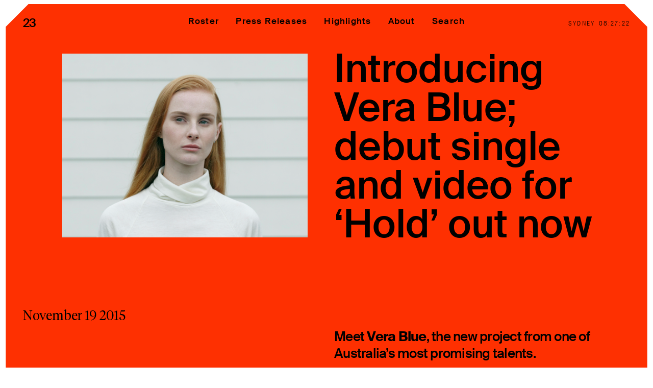

--- FILE ---
content_type: text/html; charset=UTF-8
request_url: https://twntythree.com/introducing-vera-blue-debut-single-and-video-for-hold-out-now/
body_size: 7191
content:
<!-- Site by https://lpip.com.au 11111-->
<!DOCTYPE html>
<html lang="en">
<head>
<meta charset="utf-8" />
<meta name="viewport" content="width=device-width, initial-scale=1, maximum-scale=1">
<title>twnty three Introducing Vera Blue; debut single and video for &#039;Hold&#039; out now - twnty three</title>
<meta name="description" content="twntythree">

<meta name='robots' content='index, follow, max-image-preview:large, max-snippet:-1, max-video-preview:-1' />

	<!-- This site is optimized with the Yoast SEO plugin v26.7 - https://yoast.com/wordpress/plugins/seo/ -->
	<link rel="canonical" href="https://twntythree.com/introducing-vera-blue-debut-single-and-video-for-hold-out-now/" />
	<meta property="og:locale" content="en_US" />
	<meta property="og:type" content="article" />
	<meta property="og:title" content="Introducing Vera Blue; debut single and video for &#039;Hold&#039; out now - twnty three" />
	<meta property="og:description" content="Meet Vera Blue, the new project from one of Australia’s most promising talents. Cutting her teeth as a folk artist in the small town of Forbes, 20-year old Vera Blue first found her feet as a singer and then an acoustic guitarist. Now, she’s found her sound, mixing the music she’s long loved within the [&hellip;]" />
	<meta property="og:url" content="https://twntythree.com/introducing-vera-blue-debut-single-and-video-for-hold-out-now/" />
	<meta property="og:site_name" content="twnty three" />
	<meta property="article:publisher" content="https://www.facebook.com/twntythree/" />
	<meta property="article:published_time" content="2015-11-19T23:10:36+00:00" />
	<meta property="article:modified_time" content="2022-07-03T07:57:23+00:00" />
	<meta property="og:image" content="https://twntythree.com/wp-content/uploads/2019/11/31_image-asset-aspect-ratio-640x480.png" />
	<meta property="og:image:width" content="433" />
	<meta property="og:image:height" content="325" />
	<meta property="og:image:type" content="image/png" />
	<meta name="author" content="twntythree" />
	<meta name="twitter:card" content="summary_large_image" />
	<meta name="twitter:creator" content="@twntythreemusic" />
	<meta name="twitter:site" content="@twntythreemusic" />
	<meta name="twitter:label1" content="Written by" />
	<meta name="twitter:data1" content="twntythree" />
	<meta name="twitter:label2" content="Est. reading time" />
	<meta name="twitter:data2" content="1 minute" />
	<script type="application/ld+json" class="yoast-schema-graph">{"@context":"https://schema.org","@graph":[{"@type":"Article","@id":"https://twntythree.com/introducing-vera-blue-debut-single-and-video-for-hold-out-now/#article","isPartOf":{"@id":"https://twntythree.com/introducing-vera-blue-debut-single-and-video-for-hold-out-now/"},"author":{"name":"twntythree","@id":"https://twntythree.com/#/schema/person/427f43ebd3c94d93134f4a8d177ab732"},"headline":"Introducing Vera Blue; debut single and video for &#8216;Hold&#8217; out now","datePublished":"2015-11-19T23:10:36+00:00","dateModified":"2022-07-03T07:57:23+00:00","mainEntityOfPage":{"@id":"https://twntythree.com/introducing-vera-blue-debut-single-and-video-for-hold-out-now/"},"wordCount":217,"publisher":{"@id":"https://twntythree.com/#organization"},"image":{"@id":"https://twntythree.com/introducing-vera-blue-debut-single-and-video-for-hold-out-now/#primaryimage"},"thumbnailUrl":"https://twntythree.com/wp-content/uploads/2019/11/31_image-asset-aspect-ratio-640x480.png","inLanguage":"en-US"},{"@type":"WebPage","@id":"https://twntythree.com/introducing-vera-blue-debut-single-and-video-for-hold-out-now/","url":"https://twntythree.com/introducing-vera-blue-debut-single-and-video-for-hold-out-now/","name":"Introducing Vera Blue; debut single and video for 'Hold' out now - twnty three","isPartOf":{"@id":"https://twntythree.com/#website"},"primaryImageOfPage":{"@id":"https://twntythree.com/introducing-vera-blue-debut-single-and-video-for-hold-out-now/#primaryimage"},"image":{"@id":"https://twntythree.com/introducing-vera-blue-debut-single-and-video-for-hold-out-now/#primaryimage"},"thumbnailUrl":"https://twntythree.com/wp-content/uploads/2019/11/31_image-asset-aspect-ratio-640x480.png","datePublished":"2015-11-19T23:10:36+00:00","dateModified":"2022-07-03T07:57:23+00:00","breadcrumb":{"@id":"https://twntythree.com/introducing-vera-blue-debut-single-and-video-for-hold-out-now/#breadcrumb"},"inLanguage":"en-US","potentialAction":[{"@type":"ReadAction","target":["https://twntythree.com/introducing-vera-blue-debut-single-and-video-for-hold-out-now/"]}]},{"@type":"ImageObject","inLanguage":"en-US","@id":"https://twntythree.com/introducing-vera-blue-debut-single-and-video-for-hold-out-now/#primaryimage","url":"https://twntythree.com/wp-content/uploads/2019/11/31_image-asset-aspect-ratio-640x480.png","contentUrl":"https://twntythree.com/wp-content/uploads/2019/11/31_image-asset-aspect-ratio-640x480.png","width":433,"height":325},{"@type":"BreadcrumbList","@id":"https://twntythree.com/introducing-vera-blue-debut-single-and-video-for-hold-out-now/#breadcrumb","itemListElement":[{"@type":"ListItem","position":1,"name":"Home","item":"https://twntythree.com/"},{"@type":"ListItem","position":2,"name":"Press Releases","item":"https://twntythree.com/press-releases/"},{"@type":"ListItem","position":3,"name":"Introducing Vera Blue; debut single and video for &#8216;Hold&#8217; out now"}]},{"@type":"WebSite","@id":"https://twntythree.com/#website","url":"https://twntythree.com/","name":"23","description":"twntythree","publisher":{"@id":"https://twntythree.com/#organization"},"potentialAction":[{"@type":"SearchAction","target":{"@type":"EntryPoint","urlTemplate":"https://twntythree.com/?s={search_term_string}"},"query-input":{"@type":"PropertyValueSpecification","valueRequired":true,"valueName":"search_term_string"}}],"inLanguage":"en-US"},{"@type":"Organization","@id":"https://twntythree.com/#organization","name":"23","url":"https://twntythree.com/","logo":{"@type":"ImageObject","inLanguage":"en-US","@id":"https://twntythree.com/#/schema/logo/image/","url":"https://twntythree.com/wp-content/uploads/2023/03/logo.jpg","contentUrl":"https://twntythree.com/wp-content/uploads/2023/03/logo.jpg","width":1000,"height":1000,"caption":"23"},"image":{"@id":"https://twntythree.com/#/schema/logo/image/"},"sameAs":["https://www.facebook.com/twntythree/","https://x.com/twntythreemusic","https://www.instagram.com/twntythreemusic/","https://open.spotify.com/playlist/6EYhwdjfbKkGEiyCknbRki"]},{"@type":"Person","@id":"https://twntythree.com/#/schema/person/427f43ebd3c94d93134f4a8d177ab732","name":"twntythree","image":{"@type":"ImageObject","inLanguage":"en-US","@id":"https://twntythree.com/#/schema/person/image/","url":"https://secure.gravatar.com/avatar/54064c3785109d5699d3e15e52ef1e8ccc3dd2e8ba674142166980babcd6c973?s=96&d=mm&r=g","contentUrl":"https://secure.gravatar.com/avatar/54064c3785109d5699d3e15e52ef1e8ccc3dd2e8ba674142166980babcd6c973?s=96&d=mm&r=g","caption":"twntythree"},"url":"https://twntythree.com/author/twntythree/"}]}</script>
	<!-- / Yoast SEO plugin. -->


<style id='wp-img-auto-sizes-contain-inline-css' type='text/css'>
img:is([sizes=auto i],[sizes^="auto," i]){contain-intrinsic-size:3000px 1500px}
/*# sourceURL=wp-img-auto-sizes-contain-inline-css */
</style>
<style id='classic-theme-styles-inline-css' type='text/css'>
/*! This file is auto-generated */
.wp-block-button__link{color:#fff;background-color:#32373c;border-radius:9999px;box-shadow:none;text-decoration:none;padding:calc(.667em + 2px) calc(1.333em + 2px);font-size:1.125em}.wp-block-file__button{background:#32373c;color:#fff;text-decoration:none}
/*# sourceURL=/wp-includes/css/classic-themes.min.css */
</style>
<!-- <link rel='stylesheet' id='style-css' href='https://twntythree.com/wp-content/themes/twntythree/dist/style.css?1741181181' type='text/css' media='all' /> -->
<link rel="stylesheet" type="text/css" href="//twntythree.com/wp-content/cache/wpfc-minified/l0dqgtra/3y6tv.css" media="all"/>
<link rel="icon" href="https://twntythree.com/wp-content/uploads/2023/04/cropped-black-logo-32x32.jpg" sizes="32x32" />
<link rel="icon" href="https://twntythree.com/wp-content/uploads/2023/04/cropped-black-logo-192x192.jpg" sizes="192x192" />
<link rel="apple-touch-icon" href="https://twntythree.com/wp-content/uploads/2023/04/cropped-black-logo-180x180.jpg" />
<meta name="msapplication-TileImage" content="https://twntythree.com/wp-content/uploads/2023/04/cropped-black-logo-270x270.jpg" />
<style id='global-styles-inline-css' type='text/css'>
:root{--wp--preset--aspect-ratio--square: 1;--wp--preset--aspect-ratio--4-3: 4/3;--wp--preset--aspect-ratio--3-4: 3/4;--wp--preset--aspect-ratio--3-2: 3/2;--wp--preset--aspect-ratio--2-3: 2/3;--wp--preset--aspect-ratio--16-9: 16/9;--wp--preset--aspect-ratio--9-16: 9/16;--wp--preset--color--black: #000000;--wp--preset--color--cyan-bluish-gray: #abb8c3;--wp--preset--color--white: #ffffff;--wp--preset--color--pale-pink: #f78da7;--wp--preset--color--vivid-red: #cf2e2e;--wp--preset--color--luminous-vivid-orange: #ff6900;--wp--preset--color--luminous-vivid-amber: #fcb900;--wp--preset--color--light-green-cyan: #7bdcb5;--wp--preset--color--vivid-green-cyan: #00d084;--wp--preset--color--pale-cyan-blue: #8ed1fc;--wp--preset--color--vivid-cyan-blue: #0693e3;--wp--preset--color--vivid-purple: #9b51e0;--wp--preset--gradient--vivid-cyan-blue-to-vivid-purple: linear-gradient(135deg,rgb(6,147,227) 0%,rgb(155,81,224) 100%);--wp--preset--gradient--light-green-cyan-to-vivid-green-cyan: linear-gradient(135deg,rgb(122,220,180) 0%,rgb(0,208,130) 100%);--wp--preset--gradient--luminous-vivid-amber-to-luminous-vivid-orange: linear-gradient(135deg,rgb(252,185,0) 0%,rgb(255,105,0) 100%);--wp--preset--gradient--luminous-vivid-orange-to-vivid-red: linear-gradient(135deg,rgb(255,105,0) 0%,rgb(207,46,46) 100%);--wp--preset--gradient--very-light-gray-to-cyan-bluish-gray: linear-gradient(135deg,rgb(238,238,238) 0%,rgb(169,184,195) 100%);--wp--preset--gradient--cool-to-warm-spectrum: linear-gradient(135deg,rgb(74,234,220) 0%,rgb(151,120,209) 20%,rgb(207,42,186) 40%,rgb(238,44,130) 60%,rgb(251,105,98) 80%,rgb(254,248,76) 100%);--wp--preset--gradient--blush-light-purple: linear-gradient(135deg,rgb(255,206,236) 0%,rgb(152,150,240) 100%);--wp--preset--gradient--blush-bordeaux: linear-gradient(135deg,rgb(254,205,165) 0%,rgb(254,45,45) 50%,rgb(107,0,62) 100%);--wp--preset--gradient--luminous-dusk: linear-gradient(135deg,rgb(255,203,112) 0%,rgb(199,81,192) 50%,rgb(65,88,208) 100%);--wp--preset--gradient--pale-ocean: linear-gradient(135deg,rgb(255,245,203) 0%,rgb(182,227,212) 50%,rgb(51,167,181) 100%);--wp--preset--gradient--electric-grass: linear-gradient(135deg,rgb(202,248,128) 0%,rgb(113,206,126) 100%);--wp--preset--gradient--midnight: linear-gradient(135deg,rgb(2,3,129) 0%,rgb(40,116,252) 100%);--wp--preset--font-size--small: 13px;--wp--preset--font-size--medium: 20px;--wp--preset--font-size--large: 36px;--wp--preset--font-size--x-large: 42px;--wp--preset--spacing--20: 0.44rem;--wp--preset--spacing--30: 0.67rem;--wp--preset--spacing--40: 1rem;--wp--preset--spacing--50: 1.5rem;--wp--preset--spacing--60: 2.25rem;--wp--preset--spacing--70: 3.38rem;--wp--preset--spacing--80: 5.06rem;--wp--preset--shadow--natural: 6px 6px 9px rgba(0, 0, 0, 0.2);--wp--preset--shadow--deep: 12px 12px 50px rgba(0, 0, 0, 0.4);--wp--preset--shadow--sharp: 6px 6px 0px rgba(0, 0, 0, 0.2);--wp--preset--shadow--outlined: 6px 6px 0px -3px rgb(255, 255, 255), 6px 6px rgb(0, 0, 0);--wp--preset--shadow--crisp: 6px 6px 0px rgb(0, 0, 0);}:where(.is-layout-flex){gap: 0.5em;}:where(.is-layout-grid){gap: 0.5em;}body .is-layout-flex{display: flex;}.is-layout-flex{flex-wrap: wrap;align-items: center;}.is-layout-flex > :is(*, div){margin: 0;}body .is-layout-grid{display: grid;}.is-layout-grid > :is(*, div){margin: 0;}:where(.wp-block-columns.is-layout-flex){gap: 2em;}:where(.wp-block-columns.is-layout-grid){gap: 2em;}:where(.wp-block-post-template.is-layout-flex){gap: 1.25em;}:where(.wp-block-post-template.is-layout-grid){gap: 1.25em;}.has-black-color{color: var(--wp--preset--color--black) !important;}.has-cyan-bluish-gray-color{color: var(--wp--preset--color--cyan-bluish-gray) !important;}.has-white-color{color: var(--wp--preset--color--white) !important;}.has-pale-pink-color{color: var(--wp--preset--color--pale-pink) !important;}.has-vivid-red-color{color: var(--wp--preset--color--vivid-red) !important;}.has-luminous-vivid-orange-color{color: var(--wp--preset--color--luminous-vivid-orange) !important;}.has-luminous-vivid-amber-color{color: var(--wp--preset--color--luminous-vivid-amber) !important;}.has-light-green-cyan-color{color: var(--wp--preset--color--light-green-cyan) !important;}.has-vivid-green-cyan-color{color: var(--wp--preset--color--vivid-green-cyan) !important;}.has-pale-cyan-blue-color{color: var(--wp--preset--color--pale-cyan-blue) !important;}.has-vivid-cyan-blue-color{color: var(--wp--preset--color--vivid-cyan-blue) !important;}.has-vivid-purple-color{color: var(--wp--preset--color--vivid-purple) !important;}.has-black-background-color{background-color: var(--wp--preset--color--black) !important;}.has-cyan-bluish-gray-background-color{background-color: var(--wp--preset--color--cyan-bluish-gray) !important;}.has-white-background-color{background-color: var(--wp--preset--color--white) !important;}.has-pale-pink-background-color{background-color: var(--wp--preset--color--pale-pink) !important;}.has-vivid-red-background-color{background-color: var(--wp--preset--color--vivid-red) !important;}.has-luminous-vivid-orange-background-color{background-color: var(--wp--preset--color--luminous-vivid-orange) !important;}.has-luminous-vivid-amber-background-color{background-color: var(--wp--preset--color--luminous-vivid-amber) !important;}.has-light-green-cyan-background-color{background-color: var(--wp--preset--color--light-green-cyan) !important;}.has-vivid-green-cyan-background-color{background-color: var(--wp--preset--color--vivid-green-cyan) !important;}.has-pale-cyan-blue-background-color{background-color: var(--wp--preset--color--pale-cyan-blue) !important;}.has-vivid-cyan-blue-background-color{background-color: var(--wp--preset--color--vivid-cyan-blue) !important;}.has-vivid-purple-background-color{background-color: var(--wp--preset--color--vivid-purple) !important;}.has-black-border-color{border-color: var(--wp--preset--color--black) !important;}.has-cyan-bluish-gray-border-color{border-color: var(--wp--preset--color--cyan-bluish-gray) !important;}.has-white-border-color{border-color: var(--wp--preset--color--white) !important;}.has-pale-pink-border-color{border-color: var(--wp--preset--color--pale-pink) !important;}.has-vivid-red-border-color{border-color: var(--wp--preset--color--vivid-red) !important;}.has-luminous-vivid-orange-border-color{border-color: var(--wp--preset--color--luminous-vivid-orange) !important;}.has-luminous-vivid-amber-border-color{border-color: var(--wp--preset--color--luminous-vivid-amber) !important;}.has-light-green-cyan-border-color{border-color: var(--wp--preset--color--light-green-cyan) !important;}.has-vivid-green-cyan-border-color{border-color: var(--wp--preset--color--vivid-green-cyan) !important;}.has-pale-cyan-blue-border-color{border-color: var(--wp--preset--color--pale-cyan-blue) !important;}.has-vivid-cyan-blue-border-color{border-color: var(--wp--preset--color--vivid-cyan-blue) !important;}.has-vivid-purple-border-color{border-color: var(--wp--preset--color--vivid-purple) !important;}.has-vivid-cyan-blue-to-vivid-purple-gradient-background{background: var(--wp--preset--gradient--vivid-cyan-blue-to-vivid-purple) !important;}.has-light-green-cyan-to-vivid-green-cyan-gradient-background{background: var(--wp--preset--gradient--light-green-cyan-to-vivid-green-cyan) !important;}.has-luminous-vivid-amber-to-luminous-vivid-orange-gradient-background{background: var(--wp--preset--gradient--luminous-vivid-amber-to-luminous-vivid-orange) !important;}.has-luminous-vivid-orange-to-vivid-red-gradient-background{background: var(--wp--preset--gradient--luminous-vivid-orange-to-vivid-red) !important;}.has-very-light-gray-to-cyan-bluish-gray-gradient-background{background: var(--wp--preset--gradient--very-light-gray-to-cyan-bluish-gray) !important;}.has-cool-to-warm-spectrum-gradient-background{background: var(--wp--preset--gradient--cool-to-warm-spectrum) !important;}.has-blush-light-purple-gradient-background{background: var(--wp--preset--gradient--blush-light-purple) !important;}.has-blush-bordeaux-gradient-background{background: var(--wp--preset--gradient--blush-bordeaux) !important;}.has-luminous-dusk-gradient-background{background: var(--wp--preset--gradient--luminous-dusk) !important;}.has-pale-ocean-gradient-background{background: var(--wp--preset--gradient--pale-ocean) !important;}.has-electric-grass-gradient-background{background: var(--wp--preset--gradient--electric-grass) !important;}.has-midnight-gradient-background{background: var(--wp--preset--gradient--midnight) !important;}.has-small-font-size{font-size: var(--wp--preset--font-size--small) !important;}.has-medium-font-size{font-size: var(--wp--preset--font-size--medium) !important;}.has-large-font-size{font-size: var(--wp--preset--font-size--large) !important;}.has-x-large-font-size{font-size: var(--wp--preset--font-size--x-large) !important;}
/*# sourceURL=global-styles-inline-css */
</style>
</head>
<body class="wp-singular post-template-default single single-post postid-284 single-format-standard wp-theme-twntythree">
<header id="header" class="locked">
  <div class="inner">
    <div class="container-fluid">
      <div class="row middle-xs">

        <div class="col-xs-6">
          <a href="https://twntythree.com" class="logo">23</a>
        </div>

        <div class="col-xs-6 nav-toggle-container">
          <a id="nav-toggle" href="#" class="nav-toggle font-size-md">Menu</a>
          <div class="clock-container">
            <div class="clock-location" data-location="sydney">Sydney</div>
            <div class="clock-time">00:00:00</div>
          </div>
        </div>

      </div>
    </div>

    <nav id="nav" class="nav">
      <div class="inner">
        <div class="container-fluid center-sm">
          <div class="row">
            <div class="col-xs-12">
              <div class="menu-header-menu-container"><ul id="menu-header-menu" class="menu"><li id="menu-item-15137" class="menu-item menu-item-type-post_type_archive menu-item-object-talent menu-item-15137"><a href="https://twntythree.com/roster/">Roster</a></li>
<li id="menu-item-28" class="menu-item menu-item-type-post_type menu-item-object-page current_page_parent menu-item-28"><a href="https://twntythree.com/press-releases/">Press Releases</a></li>
<li id="menu-item-15138" class="menu-item menu-item-type-post_type_archive menu-item-object-highlight menu-item-15138"><a href="https://twntythree.com/highlights/">Highlights</a></li>
<li id="menu-item-30" class="menu-item menu-item-type-post_type menu-item-object-page menu-item-30"><a href="https://twntythree.com/about/">About</a></li>
<li id="menu-item-15225" class="search-toggle menu-item menu-item-type-custom menu-item-object-custom menu-item-15225"><a href="/?s=">Search</a></li>
</ul></div>            </div>
          </div>
        </div>
      </div>
     
      <div id="search-menu">
        <form role="search" method="get" id="searchform" class="searchform" action="/?s=Search">
          <input type="input" class="this" value="" name="s" id="s" placeholder="Search" tabindex="1">
          <input type="submit" id="searchsubmit" value="Search" class="search">

          <div id="search-close" class="close">
              <svg id="Layer_1" data-name="Layer 1" xmlns="http://www.w3.org/2000/svg" width="13.44" height="13.44" viewBox="0 0 13.44 13.44">
                <line x1=".35" y1="13.08" x2="13.08" y2=".35" fill="none" stroke="#000000" stroke-miterlimit="10"/>
                <line x1=".35" y1=".35" x2="13.08" y2="13.08" fill="none" stroke="#000000" stroke-miterlimit="10"/>
              </svg>
          </div>
        </form>
      </div>
      <div class="hide-desktop nav-footer">
          <p>23 is an independent music PR and management firm.<br />
Based on Gadigal Land/Sydney and in New York City.<br />
&copy; TWNTY THREE PR PTY LTD &copy; 23 PR INC. </p>
        </div>
    </nav>
   
  </div>
</header>
<main>
  <div class="main-inner">      <section class="post relative">
    <div class="container-fluid intro" data-padding-bottom="medium">
        <div class="bg-color"><div class="inner"></div></div>
        <div class="row" data-padding-top="small" data-padding-bottom="large">
            <div class="col-xs-12 col-sm-6 feature-img">
                              <img src="https://twntythree.com/wp-content/uploads/2019/11/31_image-asset-aspect-ratio-640x480.png"/>
                          </div>
            <div class="col-xs-12 col-sm-6 font-size-xl title">
              <h1>Introducing Vera Blue; debut single and video for &#8216;Hold&#8217; out now</h1>
              <div class="photo-credit"></div>
            </div>
        </div>
        <div class="row">
          <div class="col-xs-12 col-sm-6 left_column">
            <div class="date">November 19 2015</div>
              <div class="left_content_1">
                                                                                </div>
                            <div class="left_content_2 font-size-lg">
                              </div>
              <div class="left_content_3 font-size-lg">
                              </div>
            </div>
            <div class="col-xs-12 col-sm-6 font-size-lg right_column">
                          <div class="the-content">
                <p><img decoding="async" src="https://twntythree.wpengine.com/wp-content/uploads/2019/10/31_image-asset.png" alt="" /></p>
<p>Meet <strong>Vera Blue</strong>, the new project from one of Australia’s most promising talents.</p>
<p>Cutting her teeth as a folk artist in the small town of Forbes, 20-year old <strong>Vera Blue</strong> first found her feet as a singer and then an acoustic guitarist. Now, she’s found her sound, mixing the music she’s long loved within the realm of electronica. The results are sometimes gentle, sometimes ferocious and always show-stopping, with her commanding vocals front and centre.</p>
<p>Today she emerges with her debut single ‘<strong>Hold</strong>’, the bewitching first taste of a five-track EP.</p>
<p class="text-align-center" style="text-align: center"><a href="http://twntythree.us11.list-manage.com/track/click?u=b711afdcd18faf303fbecbc56&amp;id=925e806a17&amp;e=bfae64b0a9">Listen</a> / <a href="http://twntythree.us11.list-manage.com/track/click?u=b711afdcd18faf303fbecbc56&amp;id=e961753b6c&amp;e=bfae64b0a9">Watch</a>:</p>
<p><a href="https://www.youtube.com/watch?v=3Cv6JEjevKQ" target="_blank" rel="noopener noreferrer"><img decoding="async" class="aligncenter" src="https://twntythree.wpengine.com/wp-content/uploads/2019/10/ScreenShot2015-11-17at11.39.21am1.png" alt="" /></a></p>
<p>Written together with veteran producers Andy Mak and Tom Macken and Melbourne songstress Gossling, ‘Hold’ matches acoustic guitar with piano, production and Vera Blue’s very candid songwriting. “<em>This song is about finding someone who pulls you out of a dark place,</em>” she explains. “<em>It’s about when you’ve opened your heart so many times to people and you finally find that person who is there to protect you, to look after you, even when you’ve hurt them and they’ve hurt you. You never give up on them.</em>”</p>
<p class="text-align-center" style="text-align: center">&#8216;Hold&#8217; is available now &#8211; <a href="http://twntythree.us11.list-manage.com/track/click?u=b711afdcd18faf303fbecbc56&amp;id=41714c38ce&amp;e=bfae64b0a9">click here</a> to buy and stream.</p>
<p style="text-align: center">For more information:<br />
<a href="http://twntythree.us11.list-manage.com/track/click?u=b711afdcd18faf303fbecbc56&amp;id=0486ff64ba&amp;e=bfae64b0a9">Official Website</a> | <a href="http://twntythree.us11.list-manage.com/track/click?u=b711afdcd18faf303fbecbc56&amp;id=6047178b8a&amp;e=bfae64b0a9">Facebook</a> | <a href="http://twntythree.us11.list-manage.com/track/click?u=b711afdcd18faf303fbecbc56&amp;id=e5fda0a567&amp;e=bfae64b0a9">Instagram</a> | <a href="http://twntythree.us11.list-manage2.com/track/click?u=b711afdcd18faf303fbecbc56&amp;id=ec6bbaf1b5&amp;e=bfae64b0a9">Twitter</a></p>
              </div>
               
              <div class="">
                              </div>
               
            </div>
        </div>
      </div>
    </section>
  
<div class="footer-headline" data-padding-top="large" data-padding-bottom="small">
  <div class="container-fluid">
    <div class="row center-xs">
      <div class="col-xs-12">
        <h1>We share artist’s stories,<br />
we love what we do.</h1>
      </div>
    </div>
  </div>
</div>

<footer id="footer">
  <div class="container-fluid">
    <div class="row center-xs">
      <div class="col-xs-12">
        <a href="#" class="logo">
          <svg id="Logo" xmlns="http://www.w3.org/2000/svg" width="64.21" height="95.22" viewBox="0 0 64.21 95.22">
  <path d="M58.32,44.72h-.01c-1.12-.36-2.4-.65-3.85-.86l-1.97-.28h-.02l-35.01-4.13c-4.47-.66-5.54-3.69-.92-6.39,4.9-2.87,9.16-3.97,15.34-2.87l7.67,1.38c8.8,1.6,14.06-3.64,14.06-10.41,0-2.75-.18-5.4-1.42-7.75v-.02h0C47.69,5.02,37.62-.32,26.39,.01,14.11,.38,3.98,7.61,.46,17.35c-.1,.24-.18,.47-.24,.69h0c-.14,.5-.22,.96-.22,1.36,0,3.86,11.22,5.9,16.62,2.04l11.4-9.54c5.92-4.88,10.68-4.44,14.3-3.34,4.26,1.27,6.03,4.89,2.77,6.59L9.33,31.3c-4.83,2.53-9.33,5.44-9.33,10.51s4.43,11.39,17.43,11.39l38.78-4.52,1.36-.16h0c.37-.04,.78-.07,1.32-.11,1.17-.08,2.93,.3,2.74,1.92-.18,1.23-.62,2.01-3.51,2.62-.7,.17-1.49,.3-2.38,.39l-29.79,2.8c-6.51,.63-8.09,3.04-8.57,5.04-.62,2.6,.6,5.35,5.79,6.6l17.76,4.35,7.59,1.81c3.32,.82,4.47,2.07,4.29,3.68-.17,1.56-1.77,2.9-4.94,2.26l-1.01-.2c-.21-.03-.42-.07-.65-.12l-33.76-6.53c-5.14-1.13-6.72,.32-7.13,2.06-.15,.61-.15,1.48,.02,2.5h-.02c.03,.12,.06,.24,.09,.38,.31,1.55,.99,3.39,2.14,5.21,4.61,7.59,14.68,12.04,25.17,12.04,14.65,0,26.73-9.61,28.48-22.03,.04-.24,.08-.48,.1-.72v-.21l.02-.06h0c.29-4.91-4.54-8.09-11.76-6.93l-13.92,2.13c-.14,.02-.28,.04-.41,.05l-.48,.06c-1.4,.14-2.19-.41-2.26-1.08v-.05c-.04-.6,.48-1.28,1.63-1.66l3.54-1.17,20.09-6.82c3.56-1.28,5.85-3.03,6.33-5.03,.69-2.87-1.16-5.49-5.75-6.96Z" fill="#000000"/>
</svg>        </a>
      </div>
    </div>
  </div>
  <div class="container-fluid">
    <div class="row center-xs start-sm">
      <div class="col-xs-12 col-sm-6">
        <div class="inner">
          <p><p>23 is an independent music PR and management firm.<br />
Based on Gadigal Land/Sydney and in New York City.<br />
&copy; TWNTY THREE PR PTY LTD &copy; 23 PR INC. </p>
</p>
        </div>
      </div>
      <div class="col-xs-12 col-sm-6">
        <div class="inner">
          <div class="signup-form-container-22">
            <p><a id="signup-toggle-22" href="https://twntythree.us11.list-manage.com/subscribe?u=b711afdcd18faf303fbecbc56&id=64df5cca40">Join Mailing List</a></p>
            <form id="signup-form-22" class="validate" action="https://twntythree.us11.list-manage.com/subscribe/post?u=b711afdcd18faf303fbecbc56&id=64df5cca40" method="post" name="mc-embedded-subscribe-form" novalidate="" target="_blank">
            <input id="mce-EMAIL" class="email-input" required name="EMAIL" type="email" value="" placeholder="Email Address">
            <input id="mc-embedded-subscribe" class="email-submit" name="subscribe" type="submit" value="Send">
            </form>

          </div>
          <p><p><a href="mailto:hello@twntythree.com">hello@twntythree.com</a></p>
</p>
          <p><div class="inline-list"><ul id="menu-social-links" class="menu"><li id="menu-item-15139" class="menu-item menu-item-type-custom menu-item-object-custom menu-item-15139"><a href="https://www.instagram.com/twntythreemusic/">Instagram</a></li>
<li id="menu-item-15140" class="menu-item menu-item-type-custom menu-item-object-custom menu-item-15140"><a href="https://open.spotify.com/playlist/6EYhwdjfbKkGEiyCknbRki">Spotify</a></li>
<li id="menu-item-15141" class="menu-item menu-item-type-custom menu-item-object-custom menu-item-15141"><a href="https://www.facebook.com/twntythree/">Facebook</a></li>
<li id="menu-item-15142" class="menu-item menu-item-type-custom menu-item-object-custom menu-item-15142"><a href="https://twitter.com/twntythreemusic">Twitter</a></li>
</ul></div></p>
      </div>
  </div>
</footer>

</div>
</main>

<div class="blocker">
  <div id="subscibe-modal" class="modal subscribe-modal" data-modal="subscribe">
    <div class="popup">
      <div class="close">Close</div>
      <!DOCTYPE html><html><head><meta charset='UTF-8' /></head><body class='GF_AJAX_POSTBACK'><p class="gform_not_found">Oops! We could not locate your form.</p></body></html></div>
  </div>
</div>

<svg width="0" height="0">
  <defs>
    <clipPath id="shape1" clipPathUnits="objectBoundingBox">
      <path d="M0.114,0 s0,0.11,-0.111,0.11 V0.89 s0.111,0,0.111,0.11 H0.892 s0,-0.11,0.111,-0.11 V0.11 S0.892,0.11,0.892,0 H0.114" fill="#000000"/>
    </clipPath>
  </defs>
</svg>
<div class="gsap-mouse-cursor"></div>

<script type="speculationrules">
{"prefetch":[{"source":"document","where":{"and":[{"href_matches":"/*"},{"not":{"href_matches":["/wp-*.php","/wp-admin/*","/wp-content/uploads/*","/wp-content/*","/wp-content/plugins/*","/wp-content/themes/twntythree/*","/*\\?(.+)"]}},{"not":{"selector_matches":"a[rel~=\"nofollow\"]"}},{"not":{"selector_matches":".no-prefetch, .no-prefetch a"}}]},"eagerness":"conservative"}]}
</script>
<script type="text/javascript" src="https://twntythree.com/wp-content/themes/twntythree/dist/scripts.js?1741065000" id="scripts-js"></script>
</body>
</html><!-- WP Fastest Cache file was created in 0.360 seconds, on January 10, 2026 @ 8:27 am --><!-- need to refresh to see cached version -->

--- FILE ---
content_type: text/css
request_url: https://twntythree.com/wp-content/cache/wpfc-minified/l0dqgtra/3y6tv.css
body_size: 13877
content:
.black{color:#fff;background-color:#000}.white-bg *{color:#000 !important}.contain-width{max-width:100%}.contain-height{max-height:calc(100vh - var(--header-height))}.contain-height .inside{max-height:calc(100vh - var(--header-height) - 1rem)}.contain-height-video{max-height:calc(100vh - var(--header-height))}.image-mask-1{--mask: radial-gradient(1rem at 0 0 ,#0000 98%,#000) 0 0 /51% 51% no-repeat, radial-gradient(1rem at 100% 0 ,#0000 98%,#000) 100% 0 /51% 51% no-repeat, radial-gradient(1rem at 100% 100%,#0000 98%,#000) 100% 100%/51% 51% no-repeat, radial-gradient(1rem at 0 100%,#0000 98%,#000) 0 100%/51% 51% no-repeat;-webkit-mask:var(--mask);mask:var(--mask);mask:var(--mask);clip-path:none}.image-mask-1-large{--mask: radial-gradient(1rem at 0 0 ,#0000 98%,#000) 0 0 /51% 51% no-repeat, radial-gradient(1rem at 100% 0 ,#0000 98%,#000) 100% 0 /51% 51% no-repeat, radial-gradient(1rem at 100% 100%,#0000 98%,#000) 100% 100%/51% 51% no-repeat, radial-gradient(1rem at 0 100%,#0000 98%,#000) 0 100%/51% 51% no-repeat;-webkit-mask:var(--mask);mask:var(--mask);mask:var(--mask);clip-path:none}@media(min-width: 48em){.image-mask-1-large{--mask: radial-gradient(3rem at 0 0 ,#0000 98%,#000) 0 0 /51% 51% no-repeat, radial-gradient(3rem at 100% 0 ,#0000 98%,#000) 100% 0 /51% 51% no-repeat, radial-gradient(3rem at 100% 100%,#0000 98%,#000) 100% 100%/51% 51% no-repeat, radial-gradient(3rem at 0 100%,#0000 98%,#000) 0 100%/51% 51% no-repeat;-webkit-mask:var(--mask);mask:var(--mask);clip-path:none}}.image-mask-2{-webkit-mask:none;mask:none;clip-path:polygon(0% 1rem, 1rem 1rem, 1rem 0%, calc(100% - 1rem) 0%, calc(100% - 1rem) 1rem, 100% 1rem, 100% calc(100% - 1rem), calc(100% - 1rem) calc(100% - 1rem), calc(100% - 1rem) 100%, 1rem 100%, 1rem calc(100% - 1rem), 0% calc(100% - 1rem))}.image-mask-2-large{-webkit-mask:none;mask:none;clip-path:polygon(0% 1rem, 1rem 1rem, 1rem 0%, calc(100% - 1rem) 0%, calc(100% - 1rem) 1rem, 100% 1rem, 100% calc(100% - 1rem), calc(100% - 1rem) calc(100% - 1rem), calc(100% - 1rem) 100%, 1rem 100%, 1rem calc(100% - 1rem), 0% calc(100% - 1rem))}@media(min-width: 48em){.image-mask-2-large{-webkit-mask:none;mask:none;clip-path:polygon(0% 3rem, 3rem 3rem, 3rem 0%, calc(100% - 3rem) 0%, calc(100% - 3rem) 3rem, 100% 3rem, 100% calc(100% - 3rem), calc(100% - 3rem) calc(100% - 3rem), calc(100% - 3rem) 100%, 3rem 100%, 3rem calc(100% - 3rem), 0% calc(100% - 3rem))}}.image-mask-3{-webkit-mask:none;mask:none;clip-path:polygon(0% 1rem, 1rem 0%, calc(100% - 1rem) 0%, 100% 1rem, 100% calc(100% - 1rem), calc(100% - 1rem) 100%, 1rem 100%, 0% calc(100% - 1rem))}.image-mask-3-large{-webkit-mask:none;mask:none;clip-path:polygon(0% 1rem, 1rem 0%, calc(100% - 1rem) 0%, 100% 1rem, 100% calc(100% - 1rem), calc(100% - 1rem) 100%, 1rem 100%, 0% calc(100% - 1rem))}@media(min-width: 48em){.image-mask-3-large{-webkit-mask:none;mask:none;clip-path:polygon(0% 3rem, 3rem 0%, calc(100% - 3rem) 0%, 100% 3rem, 100% calc(100% - 3rem), calc(100% - 3rem) 100%, 3rem 100%, 0% calc(100% - 3rem))}}.image-mask-4{--g: #000, #0000 1deg 219deg,#000 220deg;--mask: conic-gradient(from -155deg at top 0.25rem left 0.25rem,var(--g)) 0 0 /51% 51% no-repeat, conic-gradient(from -65deg at top 0.25rem right 0.25rem,var(--g)) 100% 0 /51% 51% no-repeat, conic-gradient(from 25deg at bottom 0.25rem right 0.25rem,var(--g)) 100% 100%/51% 51% no-repeat, conic-gradient(from -245deg at bottom 0.25rem left 0.25rem,var(--g)) 0 100%/51% 51% no-repeat;-webkit-mask:var(--mask);mask:var(--mask);clip-path:none}.image-mask-4-large{border-radius:3vw;--g: #000, #0000 1deg 219deg,#000 220deg;--mask: conic-gradient(from -155deg at top 0.25rem left 0.25rem,var(--g)) 0 0 /51% 51% no-repeat, conic-gradient(from -65deg at top 0.25rem right 0.25rem,var(--g)) 100% 0 /51% 51% no-repeat, conic-gradient(from 25deg at bottom 0.25rem right 0.25rem,var(--g)) 100% 100%/51% 51% no-repeat, conic-gradient(from -245deg at bottom 0.25rem left 0.25rem,var(--g)) 0 100%/51% 51% no-repeat;-webkit-mask:var(--mask);mask:var(--mask);clip-path:none}.container-fluid{margin-right:auto;margin-left:auto;padding-right:2rem;padding-left:2rem}.row{box-sizing:border-box;display:-ms-flexbox;display:-webkit-box;display:flex;-ms-flex:0 1 auto;-webkit-box-flex:0;flex:0 1 auto;-ms-flex-direction:row;-webkit-box-orient:horizontal;-webkit-box-direction:normal;flex-direction:row;-ms-flex-wrap:wrap;flex-wrap:wrap;margin-right:-1rem;margin-left:-1rem}.row.reverse{-ms-flex-direction:row-reverse;-webkit-box-orient:horizontal;-webkit-box-direction:reverse;flex-direction:row-reverse}.col.reverse{-ms-flex-direction:column-reverse;-webkit-box-orient:vertical;-webkit-box-direction:reverse;flex-direction:column-reverse}.col-xs,.col-xs-1,.col-xs-10,.col-xs-11,.col-xs-12,.col-xs-2,.col-xs-3,.col-xs-4,.col-xs-5,.col-xs-6,.col-xs-7,.col-xs-8,.col-xs-9{box-sizing:border-box;-ms-flex:0 0 auto;-webkit-box-flex:0;flex:0 0 auto;padding-right:1rem;padding-left:1rem}.col-xs{-webkit-flex-grow:1;-ms-flex-positive:1;-webkit-box-flex:1;flex-grow:1;-ms-flex-preferred-size:0;flex-basis:0;max-width:100%}.col-xs-1{-ms-flex-preferred-size:8.333%;flex-basis:8.333%;max-width:8.333%}.col-xs-2{-ms-flex-preferred-size:16.667%;flex-basis:16.667%;max-width:16.667%}.col-xs-3{-ms-flex-preferred-size:25%;flex-basis:25%;max-width:25%}.col-xs-4{-ms-flex-preferred-size:33.333%;flex-basis:33.333%;max-width:33.333%}.col-xs-5{-ms-flex-preferred-size:41.667%;flex-basis:41.667%;max-width:41.667%}.col-xs-6{-ms-flex-preferred-size:50%;flex-basis:50%;max-width:50%}.col-xs-7{-ms-flex-preferred-size:58.333%;flex-basis:58.333%;max-width:58.333%}.col-xs-8{-ms-flex-preferred-size:66.667%;flex-basis:66.667%;max-width:66.667%}.col-xs-9{-ms-flex-preferred-size:75%;flex-basis:75%;max-width:75%}.col-xs-10{-ms-flex-preferred-size:83.333%;flex-basis:83.333%;max-width:83.333%}.col-xs-11{-ms-flex-preferred-size:91.667%;flex-basis:91.667%;max-width:91.667%}.col-xs-12{-ms-flex-preferred-size:100%;flex-basis:100%;max-width:100%}.col-xs-offset-1{margin-left:8.333%}.col-xs-offset-2{margin-left:16.667%}.col-xs-offset-3{margin-left:25%}.col-xs-offset-4{margin-left:33.333%}.col-xs-offset-5{margin-left:41.667%}.col-xs-offset-6{margin-left:50%}.col-xs-offset-7{margin-left:58.333%}.col-xs-offset-8{margin-left:66.667%}.col-xs-offset-9{margin-left:75%}.col-xs-offset-10{margin-left:83.333%}.col-xs-offset-11{margin-left:91.667%}.start-xs{-ms-flex-pack:start;-webkit-box-pack:start;justify-content:flex-start;text-align:start}.center-xs{-ms-flex-pack:center;-webkit-box-pack:center;justify-content:center;text-align:center}.end-xs{-ms-flex-pack:end;-webkit-box-pack:end;justify-content:flex-end;text-align:end}.top-xs{-ms-flex-align:start;-webkit-box-align:start;align-items:flex-start}.middle-xs{-ms-flex-align:center;-webkit-box-align:center;align-items:center}.bottom-xs{-ms-flex-align:end;-webkit-box-align:end;align-items:flex-end}.around-xs{-ms-flex-pack:distribute;justify-content:space-around}.between-xs{-ms-flex-pack:justify;-webkit-box-pack:justify;justify-content:space-between}.first-xs{-ms-flex-order:-1;-webkit-box-ordinal-group:0;order:-1}.last-xs{-ms-flex-order:1;-webkit-box-ordinal-group:2;order:1}@media only screen and (min-width: 48em){.container{width:46rem}.col-sm,.col-sm-1,.col-sm-10,.col-sm-11,.col-sm-12,.col-sm-2,.col-sm-3,.col-sm-4,.col-sm-5,.col-sm-6,.col-sm-7,.col-sm-8,.col-sm-9{box-sizing:border-box;-ms-flex:0 0 auto;-webkit-box-flex:0;flex:0 0 auto;padding-right:1rem;padding-left:1rem}.col-sm{-webkit-flex-grow:1;-ms-flex-positive:1;-webkit-box-flex:1;flex-grow:1;-ms-flex-preferred-size:0;flex-basis:0;max-width:100%}.col-sm-1{-ms-flex-preferred-size:8.333%;flex-basis:8.333%;max-width:8.333%}.col-sm-2{-ms-flex-preferred-size:16.667%;flex-basis:16.667%;max-width:16.667%}.col-sm-3{-ms-flex-preferred-size:25%;flex-basis:25%;max-width:25%}.col-sm-4{-ms-flex-preferred-size:33.333%;flex-basis:33.333%;max-width:33.333%}.col-sm-5{-ms-flex-preferred-size:41.667%;flex-basis:41.667%;max-width:41.667%}.col-sm-6{-ms-flex-preferred-size:50%;flex-basis:50%;max-width:50%}.col-sm-7{-ms-flex-preferred-size:58.333%;flex-basis:58.333%;max-width:58.333%}.col-sm-8{-ms-flex-preferred-size:66.667%;flex-basis:66.667%;max-width:66.667%}.col-sm-9{-ms-flex-preferred-size:75%;flex-basis:75%;max-width:75%}.col-sm-10{-ms-flex-preferred-size:83.333%;flex-basis:83.333%;max-width:83.333%}.col-sm-11{-ms-flex-preferred-size:91.667%;flex-basis:91.667%;max-width:91.667%}.col-sm-12{-ms-flex-preferred-size:100%;flex-basis:100%;max-width:100%}.col-sm-offset-1{margin-left:8.333%}.col-sm-offset-2{margin-left:16.667%}.col-sm-offset-3{margin-left:25%}.col-sm-offset-4{margin-left:33.333%}.col-sm-offset-5{margin-left:41.667%}.col-sm-offset-6{margin-left:50%}.col-sm-offset-7{margin-left:58.333%}.col-sm-offset-8{margin-left:66.667%}.col-sm-offset-9{margin-left:75%}.col-sm-offset-10{margin-left:83.333%}.col-sm-offset-11{margin-left:91.667%}.start-sm{-ms-flex-pack:start;-webkit-box-pack:start;justify-content:flex-start;text-align:start}.center-sm{-ms-flex-pack:center;-webkit-box-pack:center;justify-content:center;text-align:center}.end-sm{-ms-flex-pack:end;-webkit-box-pack:end;justify-content:flex-end;text-align:end}.top-sm{-ms-flex-align:start;-webkit-box-align:start;align-items:flex-start}.middle-sm{-ms-flex-align:center;-webkit-box-align:center;align-items:center}.bottom-sm{-ms-flex-align:end;-webkit-box-align:end;align-items:flex-end}.around-sm{-ms-flex-pack:distribute;justify-content:space-around}.between-sm{-ms-flex-pack:justify;-webkit-box-pack:justify;justify-content:space-between}.first-sm{-ms-flex-order:-1;-webkit-box-ordinal-group:0;order:-1}.last-sm{-ms-flex-order:1;-webkit-box-ordinal-group:2;order:1}}@media only screen and (min-width: 62em){.container{width:61rem}.col-md,.col-md-1,.col-md-10,.col-md-11,.col-md-12,.col-md-2,.col-md-3,.col-md-4,.col-md-5,.col-md-6,.col-md-7,.col-md-8,.col-md-9{box-sizing:border-box;-ms-flex:0 0 auto;-webkit-box-flex:0;flex:0 0 auto;padding-right:1rem;padding-left:1rem}.col-md{-webkit-flex-grow:1;-ms-flex-positive:1;-webkit-box-flex:1;flex-grow:1;-ms-flex-preferred-size:0;flex-basis:0;max-width:100%}.col-md-1{-ms-flex-preferred-size:8.333%;flex-basis:8.333%;max-width:8.333%}.col-md-2{-ms-flex-preferred-size:16.667%;flex-basis:16.667%;max-width:16.667%}.col-md-3{-ms-flex-preferred-size:25%;flex-basis:25%;max-width:25%}.col-md-4{-ms-flex-preferred-size:33.333%;flex-basis:33.333%;max-width:33.333%}.col-md-5{-ms-flex-preferred-size:41.667%;flex-basis:41.667%;max-width:41.667%}.col-md-6{-ms-flex-preferred-size:50%;flex-basis:50%;max-width:50%}.col-md-7{-ms-flex-preferred-size:58.333%;flex-basis:58.333%;max-width:58.333%}.col-md-8{-ms-flex-preferred-size:66.667%;flex-basis:66.667%;max-width:66.667%}.col-md-9{-ms-flex-preferred-size:75%;flex-basis:75%;max-width:75%}.col-md-10{-ms-flex-preferred-size:83.333%;flex-basis:83.333%;max-width:83.333%}.col-md-11{-ms-flex-preferred-size:91.667%;flex-basis:91.667%;max-width:91.667%}.col-md-12{-ms-flex-preferred-size:100%;flex-basis:100%;max-width:100%}.col-md-offset-1{margin-left:8.333%}.col-md-offset-2{margin-left:16.667%}.col-md-offset-3{margin-left:25%}.col-md-offset-4{margin-left:33.333%}.col-md-offset-5{margin-left:41.667%}.col-md-offset-6{margin-left:50%}.col-md-offset-7{margin-left:58.333%}.col-md-offset-8{margin-left:66.667%}.col-md-offset-9{margin-left:75%}.col-md-offset-10{margin-left:83.333%}.col-md-offset-11{margin-left:91.667%}.start-md{-ms-flex-pack:start;-webkit-box-pack:start;justify-content:flex-start;text-align:start}.center-md{-ms-flex-pack:center;-webkit-box-pack:center;justify-content:center;text-align:center}.end-md{-ms-flex-pack:end;-webkit-box-pack:end;justify-content:flex-end;text-align:end}.top-md{-ms-flex-align:start;-webkit-box-align:start;align-items:flex-start}.middle-md{-ms-flex-align:center;-webkit-box-align:center;align-items:center}.bottom-md{-ms-flex-align:end;-webkit-box-align:end;align-items:flex-end}.around-md{-ms-flex-pack:distribute;justify-content:space-around}.between-md{-ms-flex-pack:justify;-webkit-box-pack:justify;justify-content:space-between}.first-md{-ms-flex-order:-1;-webkit-box-ordinal-group:0;order:-1}.last-md{-ms-flex-order:1;-webkit-box-ordinal-group:2;order:1}}@media only screen and (min-width: 75em){.container{width:71rem}.col-lg,.col-lg-1,.col-lg-10,.col-lg-11,.col-lg-12,.col-lg-2,.col-lg-3,.col-lg-4,.col-lg-5,.col-lg-6,.col-lg-7,.col-lg-8,.col-lg-9{box-sizing:border-box;-ms-flex:0 0 auto;-webkit-box-flex:0;flex:0 0 auto;padding-right:1rem;padding-left:1rem}.col-lg{-webkit-flex-grow:1;-ms-flex-positive:1;-webkit-box-flex:1;flex-grow:1;-ms-flex-preferred-size:0;flex-basis:0;max-width:100%}.col-lg-1{-ms-flex-preferred-size:8.333%;flex-basis:8.333%;max-width:8.333%}.col-lg-2{-ms-flex-preferred-size:16.667%;flex-basis:16.667%;max-width:16.667%}.col-lg-3{-ms-flex-preferred-size:25%;flex-basis:25%;max-width:25%}.col-lg-4{-ms-flex-preferred-size:33.333%;flex-basis:33.333%;max-width:33.333%}.col-lg-5{-ms-flex-preferred-size:41.667%;flex-basis:41.667%;max-width:41.667%}.col-lg-6{-ms-flex-preferred-size:50%;flex-basis:50%;max-width:50%}.col-lg-7{-ms-flex-preferred-size:58.333%;flex-basis:58.333%;max-width:58.333%}.col-lg-8{-ms-flex-preferred-size:66.667%;flex-basis:66.667%;max-width:66.667%}.col-lg-9{-ms-flex-preferred-size:75%;flex-basis:75%;max-width:75%}.col-lg-10{-ms-flex-preferred-size:83.333%;flex-basis:83.333%;max-width:83.333%}.col-lg-11{-ms-flex-preferred-size:91.667%;flex-basis:91.667%;max-width:91.667%}.col-lg-12{-ms-flex-preferred-size:100%;flex-basis:100%;max-width:100%}.col-lg-offset-1{margin-left:8.333%}.col-lg-offset-2{margin-left:16.667%}.col-lg-offset-3{margin-left:25%}.col-lg-offset-4{margin-left:33.333%}.col-lg-offset-5{margin-left:41.667%}.col-lg-offset-6{margin-left:50%}.col-lg-offset-7{margin-left:58.333%}.col-lg-offset-8{margin-left:66.667%}.col-lg-offset-9{margin-left:75%}.col-lg-offset-10{margin-left:83.333%}.col-lg-offset-11{margin-left:91.667%}.start-lg{-ms-flex-pack:start;-webkit-box-pack:start;justify-content:flex-start;text-align:start}.center-lg{-ms-flex-pack:center;-webkit-box-pack:center;justify-content:center;text-align:center}.end-lg{-ms-flex-pack:end;-webkit-box-pack:end;justify-content:flex-end;text-align:end}.top-lg{-ms-flex-align:start;-webkit-box-align:start;align-items:flex-start}.middle-lg{-ms-flex-align:center;-webkit-box-align:center;align-items:center}.bottom-lg{-ms-flex-align:end;-webkit-box-align:end;align-items:flex-end}.around-lg{-ms-flex-pack:distribute;justify-content:space-around}.between-lg{-ms-flex-pack:justify;-webkit-box-pack:justify;justify-content:space-between}.first-lg{-ms-flex-order:-1;-webkit-box-ordinal-group:0;order:-1}.last-lg{-ms-flex-order:1;-webkit-box-ordinal-group:2;order:1}}@font-face{font-family:swiper-icons;src:url("data:application/font-woff;charset=utf-8;base64, [base64]//wADZ2x5ZgAAAywAAADMAAAD2MHtryVoZWFkAAABbAAAADAAAAA2E2+eoWhoZWEAAAGcAAAAHwAAACQC9gDzaG10eAAAAigAAAAZAAAArgJkABFsb2NhAAAC0AAAAFoAAABaFQAUGG1heHAAAAG8AAAAHwAAACAAcABAbmFtZQAAA/gAAAE5AAACXvFdBwlwb3N0AAAFNAAAAGIAAACE5s74hXjaY2BkYGAAYpf5Hu/j+W2+MnAzMYDAzaX6QjD6/4//Bxj5GA8AuRwMYGkAPywL13jaY2BkYGA88P8Agx4j+/8fQDYfA1AEBWgDAIB2BOoAeNpjYGRgYNBh4GdgYgABEMnIABJzYNADCQAACWgAsQB42mNgYfzCOIGBlYGB0YcxjYGBwR1Kf2WQZGhhYGBiYGVmgAFGBiQQkOaawtDAoMBQxXjg/wEGPcYDDA4wNUA2CCgwsAAAO4EL6gAAeNpj2M0gyAACqxgGNWBkZ2D4/wMA+xkDdgAAAHjaY2BgYGaAYBkGRgYQiAHyGMF8FgYHIM3DwMHABGQrMOgyWDLEM1T9/w8UBfEMgLzE////P/5//f/V/xv+r4eaAAeMbAxwIUYmIMHEgKYAYjUcsDAwsLKxc3BycfPw8jEQA/[base64]/uznmfPFBNODM2K7MTQ45YEAZqGP81AmGGcF3iPqOop0r1SPTaTbVkfUe4HXj97wYE+yNwWYxwWu4v1ugWHgo3S1XdZEVqWM7ET0cfnLGxWfkgR42o2PvWrDMBSFj/IHLaF0zKjRgdiVMwScNRAoWUoH78Y2icB/yIY09An6AH2Bdu/UB+yxopYshQiEvnvu0dURgDt8QeC8PDw7Fpji3fEA4z/PEJ6YOB5hKh4dj3EvXhxPqH/SKUY3rJ7srZ4FZnh1PMAtPhwP6fl2PMJMPDgeQ4rY8YT6Gzao0eAEA409DuggmTnFnOcSCiEiLMgxCiTI6Cq5DZUd3Qmp10vO0LaLTd2cjN4fOumlc7lUYbSQcZFkutRG7g6JKZKy0RmdLY680CDnEJ+UMkpFFe1RN7nxdVpXrC4aTtnaurOnYercZg2YVmLN/d/gczfEimrE/fs/bOuq29Zmn8tloORaXgZgGa78yO9/cnXm2BpaGvq25Dv9S4E9+5SIc9PqupJKhYFSSl47+Qcr1mYNAAAAeNptw0cKwkAAAMDZJA8Q7OUJvkLsPfZ6zFVERPy8qHh2YER+3i/BP83vIBLLySsoKimrqKqpa2hp6+jq6RsYGhmbmJqZSy0sraxtbO3sHRydnEMU4uR6yx7JJXveP7WrDycAAAAAAAH//wACeNpjYGRgYOABYhkgZgJCZgZNBkYGLQZtIJsFLMYAAAw3ALgAeNolizEKgDAQBCchRbC2sFER0YD6qVQiBCv/H9ezGI6Z5XBAw8CBK/m5iQQVauVbXLnOrMZv2oLdKFa8Pjuru2hJzGabmOSLzNMzvutpB3N42mNgZGBg4GKQYzBhYMxJLMlj4GBgAYow/P/PAJJhLM6sSoWKfWCAAwDAjgbRAAB42mNgYGBkAIIbCZo5IPrmUn0hGA0AO8EFTQAA");font-weight:400;font-style:normal}:root{--swiper-theme-color:#007aff}.swiper{margin-left:auto;margin-right:auto;position:relative;overflow:hidden;list-style:none;padding:0;z-index:1}.swiper-vertical>.swiper-wrapper{flex-direction:column}.swiper-wrapper{position:relative;width:100%;height:100%;z-index:1;display:flex;transition-property:transform;box-sizing:content-box}.swiper-android .swiper-slide,.swiper-wrapper{transform:translate3d(0px, 0, 0)}.swiper-pointer-events{touch-action:pan-y}.swiper-pointer-events.swiper-vertical{touch-action:pan-x}.swiper-slide{flex-shrink:0;width:100%;height:100%;position:relative;transition-property:transform}.swiper-slide-invisible-blank{visibility:hidden}.swiper-autoheight,.swiper-autoheight .swiper-slide{height:auto}.swiper-autoheight .swiper-wrapper{align-items:flex-start;transition-property:transform,height}.swiper-backface-hidden .swiper-slide{transform:translateZ(0);-webkit-backface-visibility:hidden;backface-visibility:hidden}.swiper-3d,.swiper-3d.swiper-css-mode .swiper-wrapper{perspective:1200px}.swiper-3d .swiper-cube-shadow,.swiper-3d .swiper-slide,.swiper-3d .swiper-slide-shadow,.swiper-3d .swiper-slide-shadow-bottom,.swiper-3d .swiper-slide-shadow-left,.swiper-3d .swiper-slide-shadow-right,.swiper-3d .swiper-slide-shadow-top,.swiper-3d .swiper-wrapper{transform-style:preserve-3d}.swiper-3d .swiper-slide-shadow,.swiper-3d .swiper-slide-shadow-bottom,.swiper-3d .swiper-slide-shadow-left,.swiper-3d .swiper-slide-shadow-right,.swiper-3d .swiper-slide-shadow-top{position:absolute;left:0;top:0;width:100%;height:100%;pointer-events:none;z-index:10}.swiper-3d .swiper-slide-shadow{background:rgba(0, 0, 0, 0.15)}.swiper-3d .swiper-slide-shadow-left{background-image:linear-gradient(to left, rgba(0, 0, 0, 0.5), rgba(0, 0, 0, 0))}.swiper-3d .swiper-slide-shadow-right{background-image:linear-gradient(to right, rgba(0, 0, 0, 0.5), rgba(0, 0, 0, 0))}.swiper-3d .swiper-slide-shadow-top{background-image:linear-gradient(to top, rgba(0, 0, 0, 0.5), rgba(0, 0, 0, 0))}.swiper-3d .swiper-slide-shadow-bottom{background-image:linear-gradient(to bottom, rgba(0, 0, 0, 0.5), rgba(0, 0, 0, 0))}.swiper-css-mode>.swiper-wrapper{overflow:auto;scrollbar-width:none;-ms-overflow-style:none}.swiper-css-mode>.swiper-wrapper::-webkit-scrollbar{display:none}.swiper-css-mode>.swiper-wrapper>.swiper-slide{scroll-snap-align:start start}.swiper-horizontal.swiper-css-mode>.swiper-wrapper{scroll-snap-type:x mandatory}.swiper-vertical.swiper-css-mode>.swiper-wrapper{scroll-snap-type:y mandatory}.swiper-centered>.swiper-wrapper::before{content:"";flex-shrink:0;order:9999}.swiper-centered.swiper-horizontal>.swiper-wrapper>.swiper-slide:first-child{margin-inline-start:var(--swiper-centered-offset-before)}.swiper-centered.swiper-horizontal>.swiper-wrapper::before{height:100%;min-height:1px;width:var(--swiper-centered-offset-after)}.swiper-centered.swiper-vertical>.swiper-wrapper>.swiper-slide:first-child{margin-block-start:var(--swiper-centered-offset-before)}.swiper-centered.swiper-vertical>.swiper-wrapper::before{width:100%;min-width:1px;height:var(--swiper-centered-offset-after)}.swiper-centered>.swiper-wrapper>.swiper-slide{scroll-snap-align:center center}@font-face{font-family:"SuisseIntlCond-Light";src:url(//twntythree.com/wp-content/themes/twntythree/dist/cc1c7ea0b109c78dcb13.woff2) format("woff2"),url(//twntythree.com/wp-content/themes/twntythree/dist/faa096c6d94603724b90.woff) format("woff");font-weight:normal;font-style:normal;font-display:swap}@font-face{font-family:"SuisseIntl-Medium";src:url(//twntythree.com/wp-content/themes/twntythree/dist/4977bd0b6ab52af81923.woff2) format("woff2"),url(//twntythree.com/wp-content/themes/twntythree/dist/7c5adccd5e766be67250.woff) format("woff");font-weight:normal;font-style:normal;font-display:swap}@font-face{font-family:"SuisseIntl-Medium-Italic";src:url(//twntythree.com/wp-content/themes/twntythree/dist/8a92ff12a51b34f018dd.woff2) format("woff2"),url(//twntythree.com/wp-content/themes/twntythree/dist/af8035f849ed05e5dede.woff) format("woff");font-weight:normal;font-style:italic;font-display:swap}@font-face{font-family:"SuisseIntl-Bold";src:url(//twntythree.com/wp-content/themes/twntythree/dist/702bfb783e81e5689cb8.woff2) format("woff2"),url(//twntythree.com/wp-content/themes/twntythree/dist/d58def1cdfb2ee3fd381.woff) format("woff");font-weight:bold;font-style:normal;font-display:swap}@font-face{font-family:"SuisseIntl-Light";src:url(//twntythree.com/wp-content/themes/twntythree/dist/f17116d2c1f2b6b4a253.woff2) format("woff2"),url(//twntythree.com/wp-content/themes/twntythree/dist/29b5c5a2d0f903cf4850.woff) format("woff");font-weight:normal;font-style:normal;font-display:swap}@font-face{font-family:"TiemposHeadline-Regular";src:url(//twntythree.com/wp-content/themes/twntythree/dist/272e9c877fd30f64ab5d.woff2) format("woff2"),url(//twntythree.com/wp-content/themes/twntythree/dist/f3fa1efd0cfa64a2d2ac.woff) format("woff");font-weight:normal;font-style:normal;font-display:swap}@font-face{font-family:"TiemposHeadline-Light";src:url(//twntythree.com/wp-content/themes/twntythree/dist/82819a8aba72271435f9.woff2) format("woff2"),url(//twntythree.com/wp-content/themes/twntythree/dist/efcda031e6d33f1ac0f4.woff) format("woff");font-weight:normal;font-style:normal;font-display:swap}:root{--font-size-xxs: 13px;--font-size-xs: clamp(12px, 1vw, 14px);--font-size-sm: clamp(15px, 15px, 15px);--font-size-md: clamp(17px, 17px, 17px);--font-size-lg: clamp(19.5px, 2vw, 32px);--font-size-xl: clamp(30px, 6vw, 106px);--font-size-xxl: clamp(60px, 8vw, 106px);--font-size-h2: 32px;--font-size-h3: 36px}.font-size-xs{font-size:var(--font-size-xs)}.font-size-sm{font-size:var(--font-size-sm)}.font-size-md{font-size:var(--font-size-md)}.font-size-lg{font-size:var(--font-size-lg)}.font-size-lg *{font-size:var(--font-size-lg)}.font-size-xl{font-size:var(--font-size-xl)}.font-size-xl *{font-size:var(--font-size-xl)}.font-size-xxl{font-size:var(--font-size-xxl)}em,i{font-family:helvetica,sans-serif;font-family:"SuisseIntl-Medium";text-rendering:optimizeLegibility;-webkit-font-smoothing:antialiased;-moz-osx-font-smoothing:grayscale;font-kerning:normal;line-height:normal;font-size:13px;letter-spacing:-0.05em}@media(min-width: 48em){em,i{font-size:15px}}.font-medium{font-family:"SuisseIntl-Medium"}.font-headline{font-family:"TiemposHeadline-Light";letter-spacing:normal}.font-headline.font-size-lg *{font-size:31px}.wp-caption-text{font-size:var(--font-size-xxs);text-align:left;margin:.5em 0}.wp-caption-text:empty{display:none}.rte a{text-decoration:underline}.rte a:hover{text-decoration:none}strong{font-style:normal;font-family:"SuisseIntl-Bold";line-height:1}em{font-style:normal;font-family:"SuisseIntl-Medium-Italic";letter-spacing:-0.025em}.display-flex-row{display:flex;flex-direction:row}.margin-auto{margin-left:auto;margin-right:auto}.left{text-align:left}.center,.center-xs.center{text-align:center}.right{text-align:right}.no-v-padding{padding-top:0 !important;padding-bottom:0 !important}.padding-bottom-mobile{padding-bottom:1rem}@media(min-width: 48em){.padding-bottom-mobile{padding-bottom:0}}@media(min-width: 48em){.no-padding{padding-left:0 !important;padding-right:0 !important;max-width:100%}.container-fluid.no-padding{max-width:100%}.no-padding>.row>[class*=col-].yes-padding{padding:1rem}.no-padding>.row{margin-left:0;margin-right:0}.no-padding>.row>[class*=col-]{padding:0}}.inline-list{display:inline-block}.inline-list ul{list-style:none;margin:0;padding:0}.inline-list ul li{margin:0;padding:0;display:inline-block;position:relative}footer .inline-list ul li{margin-left:.5rem;padding-left:.5rem}footer .inline-list ul li:not(:first-child):before{content:"•";height:1rem;width:auto;margin-left:0;position:relative;left:-0.5rem;top:0}.no-padding figure{margin:0}.flex-column{display:flex;flex-direction:column}@media(min-width: 48em){.max-66-sm{max-width:66.6%;margin-left:auto;margin-right:auto}}@media(min-width: 48em){.max-50-sm{max-width:50%;margin-left:auto;margin-right:auto}}.max-content{width:calc(100% - 2rem);margin:auto}@media(min-width: 24em){.max-content{max-width:calc(480px - 2rem)}}@media(min-width: 48em){.max-content{width:calc(66.6% - 2rem);max-width:666px}}@media(min-width: 90em){.max-content{max-width:800px}}@media(min-width: 48em){.padding-bottom{padding-bottom:4rem}}.border-before{position:relative;padding-top:1rem;max-width:100%}.border-before:before{content:"";position:absolute;width:calc(100% - 2rem);top:0;left:1rem;border-top:1px solid;height:1px;overflow:hidden}@media(min-width: 48em){.border-left{position:relative;padding-left:2rem !important}.border-left:before{content:"";position:absolute;width:1px;top:-1rem;left:0;border-left:1px solid;height:calc(100% + 1rem)}}.border-after{position:relative}.border-after:after{content:"";position:absolute;width:100%;bottom:-0.5rem;left:0;height:1rem;overflow:hidden;background:#fff;top:-1rem}.border-after:before{content:"";position:absolute;width:calc(100% - 2rem);bottom:0;left:1rem;height:1px;background-color:#000;overflow:hidden}.locked{-webkit-user-select:none;-moz-user-select:none;-ms-user-select:none;user-select:none;-webkit-user-drag:none;-khtml-user-drag:none;-moz-user-drag:none;-o-user-drag:none}.hide{display:none !important}.hide-br br{display:none}.hide-everything-but-p *:not(p){display:none}.uppercase{text-transform:uppercase}.edit-post{display:block;position:fixed;bottom:0;right:0;text-transform:uppercase;z-index:9999;color:#fff;font-size:66.6%;background-color:#000;padding:5px 5px 2px;opacity:.2;line-height:1}.edit-post a{color:#fff !important}.img-cover,.object-fit{width:100%;height:100%;object-fit:cover}.mix-multiply{mix-blend-mode:multiply}.edit-post:hover{opacity:1}@media(min-width: 48em){.hide-sm,.hide-desktop{display:none}.row.reverse-sm{-webkit-box-orient:horizontal;-webkit-box-direction:reverse;-ms-flex-direction:row-reverse;flex-direction:row-reverse}}@media(max-width: 64em){.md-hide{display:none}}@media(max-width: 48em){.hide-desktop{display:block}.hide-on-mobile,.hide-xs{display:none !important}.no-mobile-padding{padding-left:0 !important;padding-right:0 !important}.row.no-mobile-padding{margin-left:0;margin-right:0}[class*=col-].no-mobile-padding{padding:0}.hide-from-list-view{display:none}.inline-mobile *{display:inline}}.display-contents{display:contents}.relative{position:relative}*{box-sizing:border-box;outline:none}::selection{background-color:#000;color:#fff}html,body{background-color:#fff;position:relative;margin:0;padding:0;display:flex;flex-direction:column;min-height:100vh;min-height:calc(100vh - var(--vh-offset, 0px));font-family:helvetica,sans-serif;font-family:"SuisseIntl-Medium";text-rendering:optimizeLegibility;-webkit-font-smoothing:antialiased;-moz-osx-font-smoothing:grayscale;font-kerning:normal;line-height:normal;font-size:13px;letter-spacing:-0.05em}@media(min-width: 48em){html,body{font-size:15px}}@media(min-width: 48em){html,body{background-color:transparent}}main{z-index:1;flex:1;position:relative;overflow:hidden}a{color:inherit;text-decoration:none;cursor:pointer}h1,h2,h3,h4,h5{font-family:"TiemposHeadline-Light";letter-spacing:normal;font-weight:normal;margin:0}h1 span,h1 strong,h2 span,h2 strong,h3 span,h3 strong,h4 span,h4 strong,h5 span,h5 strong{font-family:"SuisseIntl-Medium"}h1 strong,h2 strong,h3 strong,h4 strong,h5 strong{font-weight:normal}h1{text-indent:8vw}@media(min-width: 48em){h1{text-indent:8vw}}h1.no-indent{text-indent:0}h1 strong,h1 b{font-family:"SuisseIntl-Medium";font-weight:normal}h1+h1{margin-top:-2rem}h3{font-size:var(--font-size-h3)}h4{font-size:var(--font-size-h2)}h5{text-indent:8.5vw;font-size:var(--font-size-lg);margin:0}h5 strong{font-family:"SuisseIntl-Medium"}p{font-size:var(--font-size-xs);margin:0 0 1em}p:empty{display:none}img{width:100%;height:auto;max-width:100%}figure{margin:0 0 2rem}figure blockquote{margin:0}figure blockquote p{margin:0}figure figcaption{margin:0;font-size:31px;font-style:normal;font-family:"TiemposHeadline-Light";letter-spacing:normal}figure figcaption *{font-size:31px;font-style:normal;font-family:"TiemposHeadline-Light";letter-spacing:normal}.container-fluid{margin:0 auto;padding-left:1.5rem;padding-right:1.5rem;width:100%;max-width:100%}@media(min-width: 48em){.container-fluid{padding-left:3rem;padding-right:3rem}}.row{margin-right:-1rem;margin-left:-1rem}.row [class*=col-]{padding-right:1rem;padding-left:1rem}.mt-auto{margin-top:auto}.btn{position:relative;font-size:var(--font-size-xs);text-decoration:none !important;font-family:"SuisseIntl-Medium"}.btn a{text-decoration:none}.anchor:before{content:"";display:block;height:80px;margin-top:-80px;visibility:hidden}.social-links ul{margin:0}@media(min-width: 48em){.social-links ul{margin:0}}.social-links ul li{margin:0 1rem 0 0}.social-links ul li a{display:block;width:100%;height:100%;transition:.3s all ease-out}.social-links ul li a svg{height:100%;width:42px}@media(min-width: 48em){.social-links ul li a svg{width:70px}}.social-links ul li a:hover{transition:.15s all ease-out}.social-links ul li a:hover svg{fill:#76fb4c}.newsletter-graphic{margin:1rem 0 1rem}@media(min-width: 48em){.newsletter-graphic{margin:0 0 2rem}}@media(min-width: 90em){.newsletter-graphic{margin:0 0 4rem}}.newsletter-graphic .newsletter-graphic-element{position:relative}@media(min-width: 48em){.newsletter-graphic .newsletter-graphic-element{padding-top:8rem}}.newsletter-graphic .newsletter-graphic-element .form-element{position:absolute;bottom:8%;left:50%;transform:translateX(-50%)}.newsletter-graphic .newsletter-graphic-element .form-element .form-element{display:block}.newsletter-graphic .email-signup-link *{line-height:1}.newsletter-graphic .email-signup-link a{display:flex;flex-direction:row}.newsletter-graphic .email-signup-link .email-input{font-family:"TiemposHeadline-Light";letter-spacing:normal;white-space:nowrap;display:block;background-color:#fff;color:#000;padding:.7rem .5rem .5rem 1rem;margin-right:.5rem;border-radius:2rem}@media(min-width: 48em){.newsletter-graphic .email-signup-link .email-input{padding:.7rem 100px .5rem 1rem}}.newsletter-graphic .email-signup-link .email-submit{display:block;background-color:#ef3723;color:#fff;padding:.6rem 1rem .5rem;border-radius:2rem}.newsletter-graphic .email-signup-form2 *{line-height:1}.newsletter-graphic .email-signup-form2 form{display:flex;flex-direction:row}.newsletter-graphic .email-signup-form2 form *{font-family:unset;letter-spacing:unset}.newsletter-graphic .email-signup-form2 .email-input{font-family:"TiemposHeadline-Light";letter-spacing:normal;white-space:nowrap;display:block;background-color:#fff;color:#000;margin-right:.5rem;border-radius:2rem;width:132px;border:none;border-bottom:none;font-weight:inherit}@media(min-width: 48em){.newsletter-graphic .email-signup-form2 .email-input{width:auto}}.newsletter-graphic .email-signup-form2 .email-submit{display:block;background-color:#ef3723;color:#fff;border-radius:2rem;width:auto;border:none;border-bottom:none;font-weight:inherit}.newsletter-graphic .email-signup-form2 .email-input{padding:.25em .7em .15em !important}@media(min-width: 90em){.newsletter-graphic .email-signup-form2 .email-input{padding:.25em .7em .15em !important}}.newsletter-graphic .email-signup-form2 .email-submit{padding:.25em .7em .25em !important}@media(min-width: 90em){.newsletter-graphic .email-signup-form2 .email-submit{padding:.25em .7em .25em !important}}@media(min-width: 48em){[data-speed="0.65"]{padding:10rem 0}[data-speed="0.7"]{padding:10rem 0}[data-speed="0.75"]{padding:6rem 0}[data-speed="0.8"]{padding:6rem 0}[data-speed="0.85"]{padding:4rem 0}[data-speed="0.9"]{padding:3rem 0}[data-speed="0.95"]{padding:2rem 0}}.home .newsletter-graphic[data-speed="0.8"]{padding:5rem 0 15rem}iframe{aspect-ratio:16/9 !important;width:100% !important;height:100% !important}input:focus,select:focus,textarea:focus,button:focus{outline:none}label{display:none}form *{font-family:"SuisseIntl-Light";letter-spacing:normal}form ul{padding:0;margin:0}form ul li{list-style:none;margin:0 0 1rem;padding:0;line-height:1em}input[type=submit]:hover{transition:.2s color ease-out}select{width:100%;display:inline-block;font:inherit;margin:0;padding:0;box-sizing:border-box;border:none;border-radius:0;background-color:transparent;-moz-appearance:none;-webkit-appearance:none;appearance:none;color:inherit;border-bottom:.5px solid}input,textarea{width:100%;border:none;border-bottom:.5px solid;font-weight:inherit;font-size:inherit;background-color:transparent;display:inline-block;padding:0;margin:0;-webkit-appearance:none}textarea{resize:none;width:100%}input,textarea,select{-webkit-transition:all .1s ease-in;-moz-transition:all .1s ease-in;-ms-transition:all .1s ease-in;-o-transition:all .1s ease-in;transition:all .1s ease-in;border-radius:0;border-color:inherit}.blocker ::-webkit-input-placeholder{color:#fff}.blocker ::-moz-placeholder{color:#fff}.blocker :-ms-input-placeholder{color:#fff}.blocker :-moz-placeholder{color:#fff}::-webkit-input-placeholder{color:#000}::-moz-placeholder{color:#000}:-ms-input-placeholder{color:#000}:-moz-placeholder{color:#000}:focus::-webkit-input-placeholder{animation:breathe 1.666s infinite linear}:focus::-moz-placeholder{animation:breathe 1.666s infinite linear}:focus:-ms-input-placeholder{animation:breathe 1.666s infinite linear}:focus:-moz-placeholder{animation:breathe 1.666s infinite linear}@keyframes breathe{0%{opacity:.2}50%{opacity:1}100%{opacity:.2}}.gform_ajax_spinner{position:unset;border:1.5px solid rgba(255,255,255,.15);border-left:1.5px solid rgba(255,255,255,.99999);-webkit-animation:spinner .75s infinite linear;animation:spinner .75s infinite linear;border-radius:50%;width:20px;height:20px;margin:0 0 0 1rem;vertical-align:middle;bottom:12px}@keyframes spinner{0%{transform:rotate(0deg)}100%{transform:rotate(360deg)}}.gsap-mouse-cursor{z-index:999;width:auto;height:auto;max-width:500px;position:fixed;top:0;left:0;pointer-events:none;background:transparent;color:#fff;mix-blend-mode:difference}@media(max-width: 48em){.gsap-mouse-cursor{display:none}}.gsap-mouse-cursor *{text-align:left !important}.gsap-mouse-cursor br{display:none}.gsap-mouse-cursor>*{line-height:1 !important}.gsap-mouse-cursor h1{font-family:"SuisseIntl-Medium" !important;font-size:var(--font-size-lg) !important;text-indent:0 !important;margin:0 !important;margin-bottom:0 !important;line-height:1.4 !important}.gsap-mouse-cursor h2{font-family:"TiemposHeadline-Light" !important;letter-spacing:normal !important;font-size:var(--font-size-lg) !important;margin:0 !important;margin-bottom:0 !important;line-height:1.2 !important}.gsap-mouse-cursor p{font-size:14px !important;font-family:"SuisseIntl-Light" !important;letter-spacing:normal !important;text-transform:uppercase !important;letter-spacing:1px !important;margin:10px 0 0 !important;margin-bottom:0 !important}.plyr__poster{transition:opacity .2s ease}video{width:100%;height:100%;display:block}:root{--plyr-color-main: #fff;--plyr-badge-border-radius: 0;--plyr-control-radius: 0;--plyr-control-spacing: .5rem;--plyr-menu-shadow: unset;--plyr-menu-radius: 0;--plyr-progress-loading-background: rgba(255,255,255,.1);--plyr-video-control-color-hover:#000;--plyr-video-control-background-hover: rgba(255,255,255,.1);--plyr-range-thumb-shadow: unset;--plyr-range-thumb-active-shadow-width: unset;--plyr-range-track-height: 1px;--plyr-video-range-thumb-active-shadow-color: unset;--plyr-audio-range-thumb-active-shadow-color: unset;--plyr-tooltip-radius: 0;--plyr-tooltip-shadow: unset;--plyr-video-controls-background: transparent}.plyr__progress .plyr__tooltip{background-color:#000}.plyr__poster{background-size:cover}.plyr__video-wrapper,.plyr--video{background:transaprent;background-color:unset}.plyr.plyr--stopped .plyr__controls,.plyr.plyr--paused .plyr__controls{opacity:0}.plyr__control.plyr__control--overlaid{width:70px;height:70px;background-image:url("data:image/svg+xml,%3Csvg class=%27icon-play%27 version=%271.1%27 xmlns=%27http://www.w3.org/2000/svg%27 xmlns:xlink=%27http://www.w3.org/1999/xlink%27 x=%270px%27 y=%270px%27 width=%2771.1px%27 height=%2771.1px%27 viewBox=%270 0 71.1 71.1%27 style=%27overflow:visible;enable-background:new 0 0 71.1 71.1;%27 xml:space=%27preserve%27%3E%3Cstyle type=%27text/css%27%3E .st0%7Bfill:%23FFFFFF;%7D %3C/style%3E%3Cdefs%3E%3C/defs%3E%3Cpath class=%27st0%27 d=%27M0,35.6C0,15.9,15.9,0,35.6,0s35.6,15.9,35.6,35.6S55.2,71.1,35.6,71.1S0,55.2,0,35.6 M57.5,35.6L22.6,18.1V53 L57.5,35.6z%27%3E%3C/path%3E%3C/svg%3E");background-size:contain}.plyr__control.plyr__control--overlaid:hover{background-image:url("data:image/svg+xml,%3Csvg class=%27icon-play%27 version=%271.1%27 xmlns=%27http://www.w3.org/2000/svg%27 xmlns:xlink=%27http://www.w3.org/1999/xlink%27 x=%270px%27 y=%270px%27 width=%2771.1px%27 height=%2771.1px%27 viewBox=%270 0 71.1 71.1%27 style=%27overflow:visible;enable-background:new 0 0 71.1 71.1;%27 xml:space=%27preserve%27%3E%3Cstyle type=%27text/css%27%3E .st0%7Bfill:%23FFFFFF;%7D %3C/style%3E%3Cdefs%3E%3C/defs%3E%3Cpath class=%27st0%27 d=%27M0,35.6C0,15.9,15.9,0,35.6,0s35.6,15.9,35.6,35.6S55.2,71.1,35.6,71.1S0,55.2,0,35.6 M57.5,35.6L22.6,18.1V53 L57.5,35.6z%27%3E%3C/path%3E%3C/svg%3E");background-size:contain;opacity:.6}.plyr__control.plyr__control--overlaid svg{display:none}.plyr--video .plyr__controls{padding-left:1rem;padding-right:1rem}.plyr--video .plyr__progress__buffer{color:#fff}#search-menu{position:relative;width:100%;background:transparent;padding:1.5rem;z-index:99;visibility:hidden;opacity:0;pointer-events:none}@media(min-width: 48em){#search-menu{position:absolute;width:260px;background:transparent;top:-5px;right:0;z-index:99;padding:0 2rem}}#search-menu>*{position:relative;width:100%;background:transparent;pointer-events:auto}#search-menu *{display:contents;pointer-events:auto}#search-menu input{display:block;border:1px solid #000;border-radius:3rem;background:transparent;font-size:var(--font-size-xs);font-family:"SuisseIntl-Light";letter-spacing:normal}#search-menu input.this{padding:1em;-webkit-appearance:none !important;appearance:none !important;background-color:#fff;color:#000 !important;width:100%}@media(min-width: 48em){#search-menu input.this{padding:.5em 2.5em .5em 1em}}#search-menu input[type=submit]{display:none}#search-menu .close{position:absolute;width:14px;height:14px;top:50%;transform:translateY(-50%);right:2em;display:block;line-height:1;cursor:pointer}@media(min-width: 48em){#search-menu .close{right:2.5em}}#search-menu .close *{display:block}#search-menu .close svg{height:14px;width:14px;position:relative;display:block}#search-menu .close svg line{stroke:#000}#search-toggle{position:relative;z-index:2;cursor:pointer}.search-searchform{display:flex;flex-direction:column;justify-content:center;align-items:center;z-index:999;padding:0 0 3rem}.search-searchform .inner{width:100%;margin:auto;max-width:420px;padding:1.5rem}@media(min-width: 48em){.search-searchform .inner{width:33.3%;padding:0}}.search-searchform .inner form input[type=text]{border:0;border:1px solid #000;background:transparent;background:transparent;padding:10px 1em;border-radius:3rem;text-transform:unset}.search-searchform .inner form input[type=submit]{display:none}.btn-prev,.btn-next{cursor:pointer}.btn-next[role=button],.btn-prev[role=button]{display:block}.swiper-container:not(.swiper-initialized) .swiper-lazy-preloader{display:none}.gallery{position:relative;padding-left:1rem;padding-right:1rem}.gallery .gallery-controls{color:#000;display:flex;flex-direction:row;margin-top:auto;padding-top:1rem}.gallery .gallery-controls svg{height:1rem;width:auto}.gallery .gallery-controls .swiper-pagination{white-space:nowrap;padding:0 .75em;position:relative;text-align:left;margin-top:-3px}@media(min-width: 48em){.gallery .gallery-controls .swiper-pagination{margin-top:unset}}.gallery .swiper-container{overflow:hidden}.gallery .swiper-slide{position:relative}.gallery .swiper-slide .image-container{height:42.5vh}@media(max-width: 48em){.gallery .swiper-slide .image-container{background-image:none !important}}.gallery .swiper-slide .image-container img{width:100%;height:100%;max-height:42.5vh;max-width:100%;object-fit:cover}@media(min-width: 48em){.gallery .swiper-slide .image-container img{max-width:50vw}}@media(min-width: 75em){.gallery .swiper-slide .image-container img{max-width:60vw}}.gallery .swiper-slide .slide-link{display:block;width:100%;height:100%;position:absolute;top:0;left:0}.gallery .image-container.video img{height:100%;width:75%;max-width:none;padding-right:1rem;object-fit:cover}.gallery.image-gallery{position:relative}.gallery.image-gallery .col-xs-12{position:relative}.gallery.image-gallery .swiper-container{padding-bottom:.5rem}.gallery.image-gallery .swiper-wrapper{position:relative;width:100%;height:100%;z-index:1;display:flex;transition-property:transform;box-sizing:content-box}.gallery.image-gallery .swiper-slide{padding-bottom:1.5rem;position:relative}.gallery.image-gallery .gallery-controls{padding-top:0;z-index:10;background:#fff;position:absolute;left:.5rem;bottom:0}.gallery.image-gallery .slide-caption{position:relative;opacity:0;margin:.5rem 0 0;transition:.1s opacity ease-out}@media(min-width: 48em){.gallery.image-gallery .slide-caption{position:absolute;margin:0;left:115px;bottom:-0.5%;min-width:50vw}}.gallery.image-gallery .swiper-slide-active .slide-caption{opacity:1;transition:.33s opacity ease-out;transition-delay:.666s}.gallery.image-gallery .image-container{height:calc(66.6vw - 2rem)}@media(min-width: 48em){.gallery.image-gallery .image-container{height:calc(33.3vw - 2rem);aspect-ratio:16/10}}.gallery.image-gallery .image-container img{width:auto;height:100%;width:100%;max-height:unset;object-fit:cover}.gallery.post-slider{margin-bottom:1rem;display:flex;flex-direction:column}@media(min-width: 48em){.gallery.post-slider{flex-direction:row}}.gallery.post-slider .gallery-info{padding-right:1rem;display:flex;flex-direction:column;position:relative}@media(min-width: 48em){.gallery.post-slider .gallery-info{min-width:16vw}}@media(min-width: 75em){.gallery.post-slider .gallery-info{min-width:unset}}.gallery.post-slider .gallery-info .title{margin-bottom:1rem;max-width:calc(100% - 3.5rem)}@media(min-width: 48em){.gallery.post-slider .gallery-info .title{max-width:unset}}.gallery.post-slider .gallery-info .gallery-controls{margin-top:0;padding:0 0 1rem;position:absolute;right:0;top:.25rem}@media(min-width: 48em){.gallery.post-slider .gallery-info .gallery-controls{position:relative;margin-top:auto;padding:0;right:unset;top:unset}}.gallery.post-slider .swiper-slide{display:flex;flex-direction:column}@media(min-width: 48em){.gallery.post-slider .swiper-slide{flex-direction:row}}.gallery.post-slider .swiper-slide .image-container{height:42.5vh;background-image:none;padding-right:0}.gallery.post-slider .swiper-slide .image-container img{height:calc(100% - .5rem);object-fit:cover}@media(min-width: 48em){.gallery.post-slider .swiper-slide .image-container{height:100%;max-width:50vw;background-image:unset;background-size:cover;background-position:center}.gallery.post-slider .swiper-slide .image-container img{opacity:0;height:60vh;max-height:640px}}.gallery.post-slider .swiper-slide .image-container.teaser img{width:auto;max-width:unset;object-fit:unset}.gallery.post-slider .swiper-slide .slide-link{display:block;width:100%;height:100%;position:absolute;top:0;left:0;transition:.2s all ease-out}@media(min-width: 48em){.gallery.post-slider .swiper-slide .slide-link:hover{background-color:rgba(255,255,255,.1)}}.gallery.post-slider .image-container{padding-right:1rem}@media(min-width: 48em){.gallery.post-slider .slide-info{min-width:240px;max-width:12.5vw;padding-left:1rem}}.gallery.team-slider{display:flex;flex-direction:row}.gallery.team-slider .swiper-slide{display:flex;flex-direction:column}.gallery.team-slider .swiper-slide .image-container{margin-bottom:1rem}.gallery.team-slider .swiper-slide .image-container img{width:auto}.gallery.team-slider .swiper-slide p{margin:0}.gallery.team-slider .gallery-controls{margin-top:0;padding:0 0 1rem;position:absolute;right:1rem;top:1rem}@media(min-width: 48em){.gallery.team-slider .gallery-controls{position:relative;margin-top:auto;padding:0;right:unset;top:unset}}.no-padding .gallery-controls{position:absolute;z-index:1;top:0;height:100%;width:100%;padding:0}.no-padding .gallery-controls .swiper-pagination{display:none}.no-padding .btn-prev,.no-padding .btn-next{width:50%;height:100%;top:0;cursor:pointer}.no-padding .btn-prev{left:0;cursor:w-resize;cursor:url("data:image/svg+xml,%3Csvg id=%27Layer_1%27 data-name=%27Layer 1%27 xmlns=%27http://www.w3.org/2000/svg%27 viewBox=%270 0 31.71 16.19%27%3E%3Cdefs%3E%3Cstyle%3E.cls-1%7Bfill:none;stroke:%23000;stroke-miterlimit:10;%7D%3C/style%3E%3C/defs%3E%3Cpolyline class=%27cls-1%27 points=%278.45 0.35 0.71 8.09 8.45 15.83%27/%3E%3Cline class=%27cls-1%27 x1=%270.61%27 y1=%278.09%27 x2=%2731.71%27 y2=%278.09%27/%3E%3C/svg%3E"),auto}.no-padding .btn-next{right:0;cursor:e-resize;cursor:url("data:image/svg+xml,%3Csvg id=%27Layer_1%27 data-name=%27Layer 1%27 xmlns=%27http://www.w3.org/2000/svg%27 viewBox=%270 0 31.71 16.19%27%3E%3Cdefs%3E%3Cstyle%3E.cls-1%7Bfill:none;stroke:%23000;stroke-miterlimit:10;%7D%3C/style%3E%3C/defs%3E%3Cpolyline class=%27cls-1%27 points=%2723.26 15.83 31 8.09 23.26 0.35%27/%3E%3Cline class=%27cls-1%27 x1=%2731.1%27 y1=%278.09%27 y2=%278.09%27/%3E%3C/svg%3E"),auto}.gallery[data-slides-per-view=auto] .swiper-slide{width:auto}.gallery[data-slides-per-view=auto] .swiper-slide .slide-inner{display:contents}.gallery[data-slides-per-view="1"] .swiper-slide{display:flex;flex-direction:column;align-items:center}.gallery[data-slides-per-view="1"] .swiper-slide .slide-inner{width:fit-content}.gallery[data-slides-per-view="1"] .swiper-slide .image-container{margin-bottom:.5rem}.gallery[data-slides-per-view="1"] .swiper-slide .slide-footer{display:flex;color:#000;text-align:left;opacity:0}.gallery[data-slides-per-view="1"] .swiper-slide .slide-footer *{font-size:var(--font-size-xxs)}.gallery[data-slides-per-view="1"] .swiper-slide .slide-footer .slide-footer-inner{display:flex;flex-grow:1;width:0}.gallery[data-slides-per-view="1"] .swiper-slide .slide-footer .slide-index{white-space:nowrap}.gallery[data-slides-per-view="1"] .swiper-slide .slide-footer .slide-caption{color:#000;padding:0;margin:0}@media(min-width: 48em){.gallery[data-slides-per-view="1"] .swiper-slide .slide-footer .slide-caption{padding:0}}.gallery[data-slides-per-view="1"] .swiper-slide-active .slide-footer{opacity:1}.swiper-lazy-preloader{pointer-events:none;display:block;width:20px;height:20px;border-radius:50%;margin:auto;position:absolute;z-index:10;opacity:.5;border:1px solid transparent;animation:rotate 1s ease-out .5s infinite;transition:.333s opacity;border-left-color:#000;border-right-color:#000;transform-origin:50%}.swiper-lazy-preloader:after{display:none !important}@-webkit-keyframes rotate{0%{-moz-transform:rotate(0deg);-webkit-transform:rotate(0deg);transform:rotate(0deg)}50%{-moz-transform:rotate(180deg);-webkit-transform:rotate(180deg);transform:rotate(180deg)}100%{-moz-transform:rotate(360deg);-webkit-transform:rotate(360deg);transform:rotate(360deg)}}.blocker{position:fixed;left:0;top:0;width:100vw;height:100vh;z-index:1;background-color:#000;z-index:3;overflow:hidden;visibility:hidden;opacity:0}.blocker .modal{background-color:#000;z-index:2147483646;width:calc(100% - 2rem);height:100%;min-height:100vh;min-height:calc(100vh - var(--vh-offset, 0px));position:relative;margin:0 auto;display:none;flex-direction:column}.blocker .modal.active{display:flex}.blocker .modal.video-modal{width:100%}.blocker .modal.subscribe-modal{flex-direction:column;justify-content:center;align-items:center;background-color:rgba(0,0,0,.95)}@supports(-webkit-backdrop-filter: none) or (backdrop-filter: none){.blocker .modal.subscribe-modal{-webkit-backdrop-filter:blur(12.5px);backdrop-filter:blur(12.5px);background-color:rgba(0,0,0,.85)}}.blocker .modal.subscribe-modal .popup{position:relative;margin:auto;background:rgba(255,255,255,.04);padding:1rem;width:80%}@media(min-width: 48em){.blocker .modal.subscribe-modal .popup{width:50%}}.blocker .modal.subscribe-modal .popup *{color:#fff}.blocker .modal.subscribe-modal .popup form{display:flex;margin:2rem auto 1rem}.blocker .modal.subscribe-modal .popup form .gform_body{width:80%}.blocker .modal.subscribe-modal .popup form .gform_footer{position:relative;width:20%}.blocker .modal.subscribe-modal .popup form .gform_footer .gform_ajax_spinner{position:absolute;bottom:6px;right:2.75em}.blocker .modal.subscribe-modal .popup form input[type=submit]{text-align:right;cursor:pointer}.blocker .modal.subscribe-modal .popup .close{position:absolute;top:1rem;right:1rem;cursor:pointer}@media(min-width: 48em){.blocker .modal.subscribe-modal .popup .close:hover{opacity:.6}}.page .main-inner{overflow:visible;width:100%}.page .main-inner .wrapper{position:relative;padding:0}@media(min-width: 48em){.page .main-inner .wrapper{padding:2rem 0}}@media(min-width: 90em){.page .main-inner .wrapper{padding:4rem 0}}.main-inner>*:first-child{padding-top:4rem}@media(min-width: 48em){.main-inner>*:first-child{padding-top:6rem}}.home .main-inner>*:first-child{padding-top:0}.content-rows{height:100%;width:100%;display:block;position:relative;z-index:1}.hero-module+.wrapper{z-index:3;margin-top:4rem}.wrapper{z-index:1}.hero-module{position:relative;width:100vw;height:100vh;overflow:hidden;z-index:2}.hero-module .hero-module-info{position:absolute;bottom:2rem;left:50%;transform:translateX(-50%);padding:.5rem 1rem;max-width:280px;color:#fff;text-align:center;font-size:var(--font-size-sm);font-family:"SuisseIntl-Light";letter-spacing:.01em;display:none}.hero-module .hero-module-logo{position:absolute;top:50%;left:50%;transform:translate(-50%, -50%);pointer-events:none}.hero-module .hero-module-logo svg{width:auto;height:50vh}.hero-module .hero-module-logo svg path{fill:#fff}.hero-module:hover .hero-module-info{display:initial}.hero-module .hero-module-inner,.hero-module .hero-module-inner-inner{height:100vh;width:auto;min-width:fit-content;display:flex;flex-direction:row}.hero-module .hero-module-inner{will-change:transform}.hero-module .hero-module-inner .hero-module-inner-inner .hero-module-item{position:relative;width:100vw;height:100vh}.hero-module .hero-module-inner .hero-module-inner-inner .hero-module-item .image-container{display:contents}.hero-module .hero-module-inner .hero-module-inner-inner .hero-module-item .image-container img{object-fit:cover;object-position:center;width:100%;height:100%}.hero-module .hero-module-inner .hero-module-inner-inner .hero-module-item .info{position:absolute;width:100%;bottom:2rem;left:0;text-align:center;display:none}.hero-module .hero-module-inner .hero-module-inner-inner .hero-module-item .info h2{margin:0}.hero-module-mobile{position:relative}.hero-module-mobile .hero-module-logo{z-index:999;position:absolute;top:50%;left:50%;transform:translate(-50%, -50%);pointer-events:none}.hero-module-mobile .hero-module-logo svg{width:auto;height:36.6vh}.hero-module-mobile .hero-module-logo svg path{fill:#fff}.hero-module-mobile .swiper .swiper-wrapper .swiper-slide{position:relative;width:100vw;height:100vh;height:calc(100vh - var(--vh-offset, 0px))}.hero-module-mobile .swiper .swiper-wrapper .swiper-slide .image-container{display:contents}.hero-module-mobile .swiper .swiper-wrapper .swiper-slide .image-container img{object-fit:cover;object-position:center;width:100%;height:100%}.hero-module-mobile .swiper .swiper-wrapper .swiper-slide .info{color:#fff;position:absolute;width:100%;bottom:2rem;left:0;text-align:center}.hero-module-mobile .swiper .swiper-wrapper .swiper-slide .info h2{font-family:"SuisseIntl-Medium";margin:0;font-size:1em}.single-column-text-background .inner{border-radius:25vw;text-align:center;padding:3rem 5vw}@media(min-width: 48em){.single-column-text-background .inner{border-radius:10vw}}.single-column-text-background .inner *{color:inherit !important;text-align:center !important}.single-column-text-background .inner h2{font-family:"SuisseIntl-Medium";font-size:var(--font-size-xxl);text-indent:0;line-height:1.1 !important;margin-bottom:3rem}@media(min-width: 48em){.single-column-text-background .inner h2{font-size:var(--font-size-xl)}}.single-column-text-background .inner h1{font-family:"TiemposHeadline-Light";letter-spacing:normal;font-size:var(--font-size-xl);margin-bottom:0;text-indent:0;margin-bottom:3rem}@media(min-width: 48em){.single-column-text-background .inner h1{font-size:var(--font-size-lg)}}.single-column-text-background .inner p{font-size:var(--font-size-xs);font-family:"SuisseIntl-Light";letter-spacing:normal;text-transform:uppercase;letter-spacing:.01em;margin:0}@media(min-width: 48em){.single-column-text-background .inner p{font-size:var(--font-size-sm)}}.single-column-text-background .has-sidekick .sidekick{position:relative;width:100%;padding:3rem 0 0}@media(min-width: 48em){.single-column-text-background .has-sidekick .sidekick{position:absolute;top:0;width:52.5%;padding:3rem}}@media(min-width: 48em){.single-column-text-background .has-sidekick .sidekick-right{-ms-flex-preferred-size:45%;flex-basis:45%;max-width:45%;min-height:45vw}.single-column-text-background .has-sidekick .sidekick-right .sidekick{right:0}}.single-column-text-background .has-sidekick .sidekick-right .inner{margin-bottom:30px}@media(min-width: 48em){.single-column-text-background .has-sidekick .sidekick-right .inner{margin-bottom:0}}@media(min-width: 48em){.single-column-text-background .has-sidekick .sidekick-left{-ms-flex-preferred-size:45%;flex-basis:45%;max-width:45%;min-height:45vw}.single-column-text-background .has-sidekick .sidekick-left .sidekick{left:0}}section.single-post{position:relative}section.single-post .image-container{margin-bottom:10px}section.single-post .image-container img{--mask: radial-gradient(1rem at 0 0 ,#0000 98%,#000) 0 0 /51% 51% no-repeat, radial-gradient(1rem at 100% 0 ,#0000 98%,#000) 100% 0 /51% 51% no-repeat, radial-gradient(1rem at 100% 100%,#0000 98%,#000) 100% 100%/51% 51% no-repeat, radial-gradient(1rem at 0 100%,#0000 98%,#000) 0 100%/51% 51% no-repeat;-webkit-mask:var(--mask);mask:var(--mask);mask:var(--mask);clip-path:none}@media(min-width: 48em){section.single-post .image-container img{--mask: radial-gradient(3rem at 0 0 ,#0000 98%,#000) 0 0 /51% 51% no-repeat, radial-gradient(3rem at 100% 0 ,#0000 98%,#000) 100% 0 /51% 51% no-repeat, radial-gradient(3rem at 100% 100%,#0000 98%,#000) 100% 100%/51% 51% no-repeat, radial-gradient(3rem at 0 100%,#0000 98%,#000) 0 100%/51% 51% no-repeat;-webkit-mask:var(--mask);mask:var(--mask);clip-path:none}}@media(min-width: 48em){section.single-post .image-container{margin-bottom:10px}}@media(min-width: 48em){section.single-post.width-full{padding-right:3rem}}section.single-post.width-full .image-container img{-webkit-mask:none;mask:none;clip-path:polygon(0% 1rem, 1rem 1rem, 1rem 0%, calc(100% - 1rem) 0%, calc(100% - 1rem) 1rem, 100% 1rem, 100% calc(100% - 1rem), calc(100% - 1rem) calc(100% - 1rem), calc(100% - 1rem) 100%, 1rem 100%, 1rem calc(100% - 1rem), 0% calc(100% - 1rem))}@media(min-width: 48em){section.single-post.width-full .image-container img{-webkit-mask:none;mask:none;clip-path:polygon(0% 3rem, 3rem 3rem, 3rem 0%, calc(100% - 3rem) 0%, calc(100% - 3rem) 3rem, 100% 3rem, 100% calc(100% - 3rem), calc(100% - 3rem) calc(100% - 3rem), calc(100% - 3rem) 100%, 3rem 100%, 3rem calc(100% - 3rem), 0% calc(100% - 3rem))}}section.single-post .info *{margin:0}@media(min-width: 48em){section.single-post .info *{color:#fff}}section.single-post .info p{margin-top:.5rem;text-transform:uppercase;font-size:var(--font-size-xs);letter-spacing:1.2px !important;font-family:"SuisseIntl-Light";letter-spacing:normal}section.single-post .info h2{font-size:var(--font-size-lg)}@media(min-width: 48em){section.single-post .info{mix-blend-mode:difference;color:#fff;display:none;padding:0 2rem;max-width:calc(50% - 2rem);z-index:99;position:absolute;top:50%;left:50%;transform:translate(0, -50%)}}section.single-post .info h1{text-indent:0}@media(min-width: 48em){section.single-post.two-thirds-left .info,section.single-post.half-left .info{top:50%;left:50%}}@media(min-width: 48em){section.single-post.two-thirds-right .info,section.single-post.half-right .info{top:50%;left:0}}section.single-post *{line-height:1.2 !important}.featured-posts h2{padding:.75rem 0 1.25rem}@media(min-width: 48em){.featured-posts h2{padding:2rem 0 3rem}}.featured-posts.dark a{color:#fff}.featured-posts.light a{color:#000}@media(max-width: 48em){.featured-posts .row{margin-right:-0.5rem;margin-left:-0.5rem}.featured-posts .row [class*=col-]{padding-right:.5rem;padding-left:.5rem}}.featured-posts .inner{border-radius:10vw;text-align:center;padding:1rem 1rem 1rem}@media(min-width: 48em){.featured-posts .inner{padding:1rem 4rem 2rem}}.featured-posts .inner h3{font-size:var(--font-size-xs);font-family:"SuisseIntl-Light";letter-spacing:normal;text-transform:uppercase;letter-spacing:.01em;padding:1rem 0;line-height:1.2}@media(min-width: 48em){.featured-posts .inner h3{font-size:var(--font-size-sm)}}.featured-posts .image-container{margin-bottom:0}@media(min-width: 48em){.featured-posts .image-container{margin-bottom:2rem}}.featured-posts .image-container img{border-radius:6.66vw;display:block;object-fit:cover;object-position:center;aspect-ratio:1/1;width:100%;height:100%}.image-text-grid .image-grid .item{margin-bottom:3rem}.image-text-grid .image-container{margin-bottom:1rem}.image-text-grid .image-container img{display:block;object-fit:cover;object-position:center;aspect-ratio:1/1;width:100%;height:100%;--mask: radial-gradient(1rem at 0 0 ,#0000 98%,#000) 0 0 /51% 51% no-repeat, radial-gradient(1rem at 100% 0 ,#0000 98%,#000) 100% 0 /51% 51% no-repeat, radial-gradient(1rem at 100% 100%,#0000 98%,#000) 100% 100%/51% 51% no-repeat, radial-gradient(1rem at 0 100%,#0000 98%,#000) 0 100%/51% 51% no-repeat;-webkit-mask:var(--mask);mask:var(--mask);mask:var(--mask);clip-path:none}.image-text-grid .info{border-top:.5px solid #000;padding-top:.5rem;margin-bottom:1rem;margin-top:3rem}.image-text-grid .info *{margin:0}.image-text-grid .info h2{font-family:"SuisseIntl-Medium";font-size:var(--font-size-md);line-height:1;margin:0}.image-text-grid .info p{margin:0}@media(min-width: 90em){.image-text-grid .text_column{padding-left:4rem}}.tour-dates{background-color:#000;color:#fff;margin-bottom:1rem}@media(min-width: 48em){.tour-dates{margin-bottom:2rem}}.tour-dates *{color:#fff}.tour-dates .dates>.row>[class*=col-]{margin-bottom:1rem}@media(min-width: 48em){.tour-dates .dates>.row>[class*=col-]{margin-bottom:2rem}}.tour-dates .dates .date p{font-family:"SuisseIntl-Medium";font-size:var(--font-size-lg);margin-bottom:0;max-width:5em}.tour-dates .dates .location p{font-family:"TiemposHeadline-Light";letter-spacing:normal;font-size:var(--font-size-lg);margin-bottom:0}[data-margin-top=none]{margin-top:0}@media(min-width: 48em){[data-margin-top=none]{margin-top:0}}[data-margin-bottom=none]{margin-bottom:0}@media(min-width: 48em){[data-margin-bottom=none]{margin-top:0}}[data-margin-top=small]{margin-top:1rem}@media(min-width: 48em){[data-margin-top=small]{margin-top:1rem}}[data-margin-bottom=small]{margin-bottom:1rem}@media(min-width: 48em){[data-margin-bottom=small]{margin-bottom:1rem}}[data-margin-top=medium]{margin-top:2rem}@media(min-width: 48em){[data-margin-top=medium]{margin-top:2rem}}[data-margin-bottom=medium]{margin-bottom:2rem}@media(min-width: 48em){[data-margin-bottom=medium]{margin-bottom:2rem}}[data-margin-top=large]{margin-top:3rem}@media(min-width: 48em){[data-margin-top=large]{margin-top:3rem}}[data-margin-bottom=large]{margin-bottom:3rem}@media(min-width: 48em){[data-margin-bottom=large]{margin-bottom:3rem}}[data-padding-top=none]{padding-top:0}@media(min-width: 48em){[data-padding-top=none]{padding-top:0}}[data-padding-bottom=none]{padding-bottom:0}@media(min-width: 48em){[data-padding-bottom=none]{padding-top:0}}[data-padding-top=small]{padding-top:1rem}@media(min-width: 48em){[data-padding-top=small]{padding-top:1rem}}[data-padding-bottom=small]{padding-bottom:1rem}@media(min-width: 48em){[data-padding-bottom=small]{padding-bottom:1rem}}[data-padding-top=medium]{padding-top:4rem}@media(min-width: 48em){[data-padding-top=medium]{padding-top:2rem}}[data-padding-bottom=medium]{padding-bottom:4rem}@media(min-width: 48em){[data-padding-bottom=medium]{padding-bottom:2rem}}[data-padding-top=large]{padding-top:5rem}@media(min-width: 48em){[data-padding-top=large]{padding-top:4rem}}[data-padding-bottom=large]{padding-bottom:5rem}@media(min-width: 48em){[data-padding-bottom=large]{padding-bottom:4rem}}[data-padding-top=xlarge]{padding-top:5vh}@media(min-width: 48em){[data-padding-top=xlarge]{padding-top:10vh}}[data-padding-bottom=xlarge]{padding-bottom:5vh}@media(min-width: 48em){[data-padding-bottom=xlarge]{padding-bottom:10vh}}.footer-headline{user-select:none}.footer-headline h1{font-family:"TiemposHeadline-Light";letter-spacing:normal;font-size:var(--font-size-xl) !important;margin-bottom:1.5rem !important;line-height:1;text-indent:0 !important}@media(min-width: 48em){.footer-headline{margin-bottom:2rem !important}}footer{position:relative;font-family:"SuisseIntl-Light";letter-spacing:normal;font-size:var(--font-size-xs);text-transform:uppercase;padding:0 0 6rem;z-index:1}footer *{pointer-events:none}footer .logo{pointer-events:auto;display:inline-block;margin:0 0 1rem}footer .logo svg{fill:currentColor;transition:.2s all;transform-origin:center;width:110px;max-width:25vw;transform:scale(1.2)}@media(min-width: 48em){footer .logo svg{height:132px;max-width:100%;transform:scale(1)}}footer .logo:hover svg{transition:.2s all ease-out;transform:scale(1.1)}footer ul{list-style:none;margin:0;padding:0}footer p{pointer-events:auto;font-size:var(--font-size-xs);margin-bottom:0}footer a{pointer-events:auto}footer .container-fluid{padding-left:1rem;padding-right:1rem}@media(min-width: 48em){footer .container-fluid{padding-left:3rem;padding-right:3rem}}footer .container-fluid:nth-child(1){z-index:999}@media(min-width: 48em){footer .container-fluid:nth-child(1){position:absolute;top:0;left:0;width:100%}}footer .container-fluid:nth-child(2) [class*=col-]:nth-child(1) .inner{margin-top:1.5rem}@media(min-width: 48em){footer .container-fluid:nth-child(2) [class*=col-]:nth-child(1) .inner{padding-right:3rem}}footer .container-fluid:nth-child(2) [class*=col-]:nth-child(2) .inner{margin-top:1.5rem}@media(min-width: 48em){footer .container-fluid:nth-child(2) [class*=col-]:nth-child(2) .inner{padding-left:3rem}}@media(min-width: 48em){footer .container-fluid:nth-child(2) [class*=col-]:nth-child(2){-ms-flex-pack:end;-webkit-box-pack:end;justify-content:flex-end;text-align:end}}.clear-local-storage{position:fixed;left:0;bottom:0;z-index:9999;text-transform:uppercase;color:#fff;font-size:66.6%;background-color:#000;padding:5px 5px 2px;opacity:.2;line-height:1}.modal-active{overflow:hidden}.signup-form-container-22{display:block;position:relative}.signup-form-container-22 #signup-form-22{position:absolute;bottom:2px;left:50%;transform:translateX(-50%);right:0;height:1.7;pointer-events:none;opacity:0;visibility:hidden;background-color:#fff;display:flex;flex-direction:row}@media(min-width: 48em){.signup-form-container-22 #signup-form-22{left:unset;transform:none;right:0}}.signup-form-container-22 #signup-form-22 *{border:none}.signup-form-container-22 #signup-form-22 input{display:block;font-size:.9rem;font-family:"SuisseIntl-Light";letter-spacing:normal;line-height:0 !important;-webkit-appearance:none !important;appearance:none !important;color:#000 !important;pointer-events:auto}.signup-form-container-22 #signup-form-22 input.email-input{line-height:0 !important;font-family:"TiemposHeadline-Light";border:1px solid #000;border-radius:3rem;background-color:#fff;width:260px;padding:5px 3.5rem 2px 13px}.signup-form-container-22 #signup-form-22 input.email-submit{line-height:0 !important;border:none;background-color:transparent;width:auto;position:absolute;right:0;top:0;padding:13px 10px 13px 5px}header{padding:1rem 0;font-size:var(--font-size-md);position:fixed;top:0;left:0;width:100%;height:auto;z-index:999;transition:transform .3s ease-in-out}@media(min-width: 48em){header{padding:2rem 0}}header.header--notTop{background-color:#fff}header.header--unpinned{transform:translateY(-100%)}header.header--unpinned.header--bottom{transform:translateY(0)}header.header--top{background-color:transparent}header.background-color{background-color:#fff}header.background-color *{color:#000;border-color:#000}header *{pointer-events:none}header a{pointer-events:auto}header ul{list-style:none;margin:0;padding:0}header ul li{display:block;padding:0;font-size:12.25vw;line-height:1.15;letter-spacing:0}@media(min-width: 48em){header ul li{font-size:var(--font-size-md);padding:0 1rem;line-height:1;letter-spacing:1.2px;display:inline-block}}header ul li a{color:inherit;text-decoration:none;cursor:pointer}header ul li a:hover{text-decoration:none}@media(min-width: 48em){header ul li a:hover{border-bottom:1px solid #000}}@media(min-width: 48em){header ul li a{letter-spacing:1.2px !important}}@media(min-width: 48em){header ul li.current-menu-item a{border-bottom:1px solid #000}}header .inner{position:relative}header .logo{font-size:23px}header .logo svg{transition:.2s all ease-out}header .logo:hover svg{transform:scale(1.1)}header .nav-toggle-container{display:flex;flex-direction:row;-ms-flex-pack:end;-webkit-box-pack:end;justify-content:flex-end;text-align:end}@media(min-width: 48em){header .nav-toggle-container .nav-toggle{display:none}}header .nav-toggle-container .clock-container{font-family:"SuisseIntlCond-Light";letter-spacing:normal;font-size:var(--font-size-xs);line-height:25px;text-transform:uppercase;letter-spacing:.17em;display:flex;flex-direction:row;pointer-events:auto;user-select:none}header .nav-toggle-container .clock-container *{pointer-events:none;user-select:none}header .nav-toggle-container .clock-container .clock-location{margin-right:.5rem}@media(max-width: 48em){header .nav-toggle-container .clock-container{display:none}}header .nav{position:absolute;top:0;left:0;width:100%}header .nav .inner{display:contents}@media(max-width: 48em){header .nav .inner>.container-fluid>.row>[class*=col-]{padding-top:2rem}}header .nav .nav-footer{margin:auto 1.5rem 2rem}header .nav .nav-footer p{text-transform:uppercase;font-size:2.5vw;letter-spacing:0}@media(max-width: 48em){header .nav{height:0;position:relative;width:100%;top:unset;left:unset;overflow:hidden;display:flex;flex-direction:column}header .nav ul{list-style:none;margin:0;padding:0}header .nav ul li{display:block}header .nav .inner{height:100%;min-height:100vh;min-height:calc(100vh - var(--vh-offset, 0px));padding:0;overflow:auto}}header .search-menu *{pointer-events:auto}body.nav-open{overflow:hidden}body.nav-open header{background-color:#fff;transform:translateY(0) !important}body.nav-open header nav{min-height:-webkit-fill-available}.home header{transition:background-color .3s linear,transform .3s ease-in-out}.home header.header--top{background-color:transparent}.home header.header--top *{color:#fff;border-color:#fff}.home header.header--top.background-color{transition:background-color 0s;background-color:#fff}.home header.header--top.background-color *{color:#000;border-color:#000}.page main h1{font-size:var(--font-size-xl);margin-bottom:1em;line-height:1}@media(min-width: 48em){.page main h1{margin-bottom:.5em}}.newsletter-graphic svg{width:100%;height:auto}.home main{background-color:#fff !important}.posts-header{font-family:"TiemposHeadline-Light";letter-spacing:normal}.posts-header [class*=col-]{display:flex;flex-direction:column;justify-content:space-between}@media(min-width: 48em){.posts-header [class*=col-]{display:flex;flex-direction:row;justify-content:space-between}}.posts-header h1{font-size:var(--font-size-xl);margin-bottom:2rem}.posts-header ul{list-style:none;margin:0;padding:0}.posts-header ul li{margin:0 1.5rem 0 0;padding:0;display:inline-block;letter-spacing:2px !important}.posts-header ul li.current a,.posts-header ul li:hover a{border-bottom:1px solid #000}.posts-header ul li a{padding-bottom:2px}.posts-header ul li:last-child{margin:0}.posts-header .type ul li.pr{text-transform:uppercase}.posts-header .alpha ul li{letter-spacing:normal !important;margin:0 .5rem 0 0}.posts-header .location ul li a::after{content:"";display:inline-block;border:1px solid #000;width:7px;height:8px;overflow:hidden;margin:0 0 0 .5rem;border-radius:8px;background-color:#000}.posts-header .location ul li.australia{text-transform:uppercase}.posts-header .location ul li.australia a::after{background-color:#4eb589}.posts-header .location ul li.uk{text-transform:uppercase}.posts-header .location ul li.uk a::after{background-color:#82c2ff}.posts-header .location ul li.usa{text-transform:uppercase}.posts-header .location ul li.usa a::after{background-color:#eb5c68}.posts-header .display-flex-row{flex-direction:column}.posts-header .display-flex-row>div{margin:0 1rem .5rem 0}.posts-header .display-flex-row>div:last-child{margin:0 0 .5rem}@media(min-width: 48em){.posts-header .display-flex-row{flex-direction:row}.posts-header .display-flex-row>div{margin:0 1.5rem 0 0}.posts-header .display-flex-row>div:last-child{margin:0}}.image-grid{padding:0 1rem 1rem;display:grid;grid-column-gap:2rem;grid-row-gap:2rem;grid-template-columns:minmax(0, 1fr)}@media(min-width: 48em){.image-grid{grid-template-columns:repeat(2, minmax(0, 1fr))}}@media(min-width: 64em){.image-grid{grid-template-columns:repeat(3, minmax(0, 1fr))}}.image-grid .item{grid-column:auto/span 1;margin-bottom:1rem}.image-grid .item a{border-radius:0}.image-grid .item .image-container{margin-bottom:1rem}@media(min-width: 48em){.image-grid .item .image-container{margin-bottom:1rem}}.image-grid .item .image-container img{display:block;object-fit:cover;object-position:center;aspect-ratio:4/5;width:100%;height:100%;--mask: radial-gradient(1rem at 0 0 ,#0000 98%,#000) 0 0 /51% 51% no-repeat, radial-gradient(1rem at 100% 0 ,#0000 98%,#000) 100% 0 /51% 51% no-repeat, radial-gradient(1rem at 100% 100%,#0000 98%,#000) 100% 100%/51% 51% no-repeat, radial-gradient(1rem at 0 100%,#0000 98%,#000) 0 100%/51% 51% no-repeat;-webkit-mask:var(--mask);mask:var(--mask);mask:var(--mask);clip-path:none}@media(min-width: 48em){.image-grid .item .image-container img{--mask: radial-gradient(3rem at 0 0 ,#0000 98%,#000) 0 0 /51% 51% no-repeat, radial-gradient(3rem at 100% 0 ,#0000 98%,#000) 100% 0 /51% 51% no-repeat, radial-gradient(3rem at 100% 100%,#0000 98%,#000) 100% 100%/51% 51% no-repeat, radial-gradient(3rem at 0 100%,#0000 98%,#000) 0 100%/51% 51% no-repeat;-webkit-mask:var(--mask);mask:var(--mask);clip-path:none}}.image-grid .item .image-container .info{display:flex;flex-direction:column;height:100%}.image-grid .item .image-container .info h2{font-family:"SuisseIntl-Medium";font-size:var(--font-size-lg);line-height:1;margin:0}.image-grid .item .image-container .info h3{font-size:var(--font-size-lg);margin-bottom:.5rem}.image-grid .item .image-container .info h3>*{font-size:var(--font-size-lg);margin:0}.image-grid .item .image-container .info .date{font-family:"SuisseIntl-Light";letter-spacing:normal;font-size:var(--font-size-xs);text-transform:uppercase;margin-top:auto;letter-spacing:.15em}@media(min-width: 48em){.image-grid .item .image-container .info .date{font-size:var(--font-size-sm)}}.image-grid .item:nth-child(1n) .image-container img{--mask: radial-gradient(1rem at 0 0 ,#0000 98%,#000) 0 0 /51% 51% no-repeat, radial-gradient(1rem at 100% 0 ,#0000 98%,#000) 100% 0 /51% 51% no-repeat, radial-gradient(1rem at 100% 100%,#0000 98%,#000) 100% 100%/51% 51% no-repeat, radial-gradient(1rem at 0 100%,#0000 98%,#000) 0 100%/51% 51% no-repeat;-webkit-mask:var(--mask);mask:var(--mask);mask:var(--mask);clip-path:none}.image-grid .item:nth-child(1n):hover a{background-color:#a06af1 !important}.image-grid .item:nth-child(2n) .image-container img{-webkit-mask:none;mask:none;clip-path:polygon(0% 1rem, 1rem 1rem, 1rem 0%, calc(100% - 1rem) 0%, calc(100% - 1rem) 1rem, 100% 1rem, 100% calc(100% - 1rem), calc(100% - 1rem) calc(100% - 1rem), calc(100% - 1rem) 100%, 1rem 100%, 1rem calc(100% - 1rem), 0% calc(100% - 1rem))}.image-grid .item:nth-child(2n):hover a{background-color:#76fb4c !important}.image-grid .item:nth-child(3n) .image-container img{-webkit-mask:none;mask:none;clip-path:polygon(0% 1rem, 1rem 0%, calc(100% - 1rem) 0%, 100% 1rem, 100% calc(100% - 1rem), calc(100% - 1rem) 100%, 1rem 100%, 0% calc(100% - 1rem))}.image-grid .item:nth-child(3n):hover a{background-color:#fe3001 !important}.image-grid .item:nth-child(4n) .image-container img{clip-path:none;border-radius:1rem}.posts-grid{padding:0 1.5rem 0;display:grid;grid-column-gap:0;grid-row-gap:0;grid-template-columns:minmax(0, 1fr)}@media(min-width: 48em){.posts-grid{padding:0 2rem 0;grid-template-columns:repeat(2, minmax(0, 1fr))}}@media(min-width: 64em){.posts-grid{grid-template-columns:repeat(3, minmax(0, 1fr))}}@media(min-width: 90em){.posts-grid{grid-template-columns:repeat(4, minmax(0, 1fr))}}.posts-grid .item{grid-column:auto/span 1;margin-bottom:2rem}.posts-grid .item h1{text-indent:0}@media(min-width: 48em){.posts-grid .item{margin-bottom:6rem}}.posts-grid .item a{display:flex;flex-direction:column;height:100%;padding:1rem;border-radius:0}.posts-grid .item .image-container{margin-bottom:1rem}@media(min-width: 48em){.posts-grid .item .image-container{margin-bottom:3rem}}.posts-grid .item .image-container img{display:block;object-fit:cover;object-position:center;aspect-ratio:1/1;width:100%;height:100%;--mask: radial-gradient(1rem at 0 0 ,#0000 98%,#000) 0 0 /51% 51% no-repeat, radial-gradient(1rem at 100% 0 ,#0000 98%,#000) 100% 0 /51% 51% no-repeat, radial-gradient(1rem at 100% 100%,#0000 98%,#000) 100% 100%/51% 51% no-repeat, radial-gradient(1rem at 0 100%,#0000 98%,#000) 0 100%/51% 51% no-repeat;-webkit-mask:var(--mask);mask:var(--mask);mask:var(--mask);clip-path:none}@media(min-width: 48em){.posts-grid .item .image-container img{--mask: radial-gradient(3rem at 0 0 ,#0000 98%,#000) 0 0 /51% 51% no-repeat, radial-gradient(3rem at 100% 0 ,#0000 98%,#000) 100% 0 /51% 51% no-repeat, radial-gradient(3rem at 100% 100%,#0000 98%,#000) 100% 100%/51% 51% no-repeat, radial-gradient(3rem at 0 100%,#0000 98%,#000) 0 100%/51% 51% no-repeat;-webkit-mask:var(--mask);mask:var(--mask);clip-path:none}}.posts-grid .item .info{display:flex;flex-direction:column;height:100%}.posts-grid .item .info h2{font-family:"SuisseIntl-Medium";font-size:var(--font-size-lg);line-height:1.15;margin:0}.posts-grid .item .info h2 span{font-family:"TiemposHeadline-Light";letter-spacing:-0.333px;font-weight:normal;margin:0}@media(min-width: 48em){.posts-grid .item .info h2 span{letter-spacing:-0.5px}}.posts-grid .item .info h3{font-size:var(--font-size-lg);margin-bottom:.5rem;letter-spacing:-0.5px;line-height:1.15}.posts-grid .item .info h3>*{font-size:var(--font-size-lg);margin:0}.posts-grid .item .info .date{font-family:"SuisseIntl-Light";letter-spacing:normal;font-size:var(--font-size-xs);text-transform:uppercase;margin-top:auto;letter-spacing:1.2px !important}@media(min-width: 48em){.posts-grid .item .info .date{font-size:var(--font-size-sm)}}.posts-grid .item:hover a{background-color:#fe3001}.posts-grid .item:hover a *{color:#000}.post-type-archive-highlight .posts-grid .item:hover a{background-color:#000}.post-type-archive-highlight .posts-grid .item:hover a *{color:#fff}section.posts-header{margin:1.5rem auto 0}@media(min-width: 48em){section.posts-header{margin:0 auto 0}}.project-grid{padding:1rem .5rem 1.5rem;display:grid;grid-column-gap:0;grid-row-gap:0;grid-template-columns:repeat(2, 1fr)}@media(min-width: 48em){.project-grid{padding:2rem;grid-template-columns:repeat(6, 1fr)}}@media(min-width: 64em){.project-grid{grid-template-columns:repeat(10, 1fr)}}.project-grid .item{position:relative;grid-column:auto/span 1;display:flex;flex-direction:column;margin-bottom:4rem;border-bottom-width:0px !important;border-bottom-style:solid !important}.project-grid .item h1{text-indent:0}@media(min-width: 48em){.project-grid .item{grid-column:auto/span 2;margin-bottom:5rem;min-height:33.3vmax}}.project-grid .item>h1{font-size:var(--font-size-xl);padding-left:1rem;line-height:1.1;margin:0;text-indent:0}.project-grid .item a{height:100%;padding:1rem 1rem 2rem;transition:.25s background-color ease-out;border-radius:0}.project-grid .item .image-container{margin-bottom:3.5rem;min-height:20vmax}.project-grid .item .image-container img{display:block;width:100%;height:auto}@supports(aspect-ratio: 1/1){.project-grid .item .image-container img{width:100%;height:100%;aspect-ratio:8/11;object-fit:cover;object-position:center}}.project-grid .item .info{margin-top:auto;border-top:1px solid #000;padding-top:.5rem;display:flex;flex-direction:row;justify-content:space-between}.project-grid .item .info h2{font-family:"SuisseIntl-Medium";font-size:var(--font-size-md);line-height:1;margin:0}.project-grid .item:hover{transition:.15s background-color ease-out}.project-grid .item:nth-child(1n){border-bottom-color:#a06af1 !important}.project-grid .item:nth-child(1n) .image-container img{--mask: radial-gradient(1rem at 0 0 ,#0000 98%,#000) 0 0 /51% 51% no-repeat, radial-gradient(1rem at 100% 0 ,#0000 98%,#000) 100% 0 /51% 51% no-repeat, radial-gradient(1rem at 100% 100%,#0000 98%,#000) 100% 100%/51% 51% no-repeat, radial-gradient(1rem at 0 100%,#0000 98%,#000) 0 100%/51% 51% no-repeat;-webkit-mask:var(--mask);mask:var(--mask);mask:var(--mask);clip-path:none}.project-grid .item:nth-child(1n):hover a{background-color:#a06af1 !important}.project-grid .item:nth-child(2n){border-bottom-color:#76fb4c !important}.project-grid .item:nth-child(2n) .image-container img{-webkit-mask:none;mask:none;clip-path:polygon(0% 1rem, 1rem 1rem, 1rem 0%, calc(100% - 1rem) 0%, calc(100% - 1rem) 1rem, 100% 1rem, 100% calc(100% - 1rem), calc(100% - 1rem) calc(100% - 1rem), calc(100% - 1rem) 100%, 1rem 100%, 1rem calc(100% - 1rem), 0% calc(100% - 1rem))}.project-grid .item:nth-child(2n):hover a{background-color:#76fb4c !important}.project-grid .item:nth-child(3n){border-bottom-color:#fe3001 !important}.project-grid .item:nth-child(3n) .image-container img{-webkit-mask:none;mask:none;clip-path:polygon(0% 1rem, 1rem 0%, calc(100% - 1rem) 0%, 100% 1rem, 100% calc(100% - 1rem), calc(100% - 1rem) 100%, 1rem 100%, 0% calc(100% - 1rem))}.project-grid .item:nth-child(3n):hover a{background-color:#fe3001 !important}.project-grid .item:nth-child(4n) .image-container img{clip-path:none;border-radius:1rem}.project-grid .location{display:flex;flex-direction:row;align-self:center}.project-grid .location>div{color:transparent !important;border:1px solid #000;width:10px;height:10px;overflow:hidden;margin:0 .5px 0 0;border-radius:1rem;background-color:#000}.project-grid .location>div *{color:transparent !important}.project-grid .location>div.australia{background-color:#4eb589}.project-grid .location>div.uk{background-color:#82c2ff}.project-grid .location>div.usa{background-color:#eb5c68}.project-grid .location>div:last-child,.project-grid .location>div:only-child{margin:0}.single-talent .post [class*=col-]{margin-bottom:4rem}.single-talent .post [class*=col-].nope{margin-bottom:0}.single-talent .post .title h2{text-transform:uppercase}.single-talent .post a{border-bottom:1px solid #000}.single-talent .post .social-links a{border-bottom:none}.single-talent .intro{position:relative}.single-talent .intro .bg-color{position:absolute;top:-80px;left:0;width:100%;height:calc(100% + 85px);z-index:0}@media(min-width: 48em){.single-talent .intro .bg-color{top:-90px}}.single-talent .intro .image-container{padding:.75rem}.single-talent .title{padding-top:2.5rem}@media(min-width: 48em){.single-talent .title{padding-top:1.5rem;padding-top:3rem}}.single-post .font-size-lg{font-size:var(--font-size-lg) !important}.single-post .font-size-lg *{font-size:var(--font-size-lg) !important}.single-post .intro{position:relative;padding-bottom:4em}@media(min-width: 48em){.single-post .intro{padding-bottom:8em}}.single-post .intro .bg-color{position:absolute;top:-90px;left:-0.25rem;width:calc(100% + .5rem);height:calc(100% + 85px);z-index:-1}.single-post .intro .image-container{padding:2rem}@media(min-width: 48em){.single-post .post .title{display:flex;flex-direction:column}}@media(min-width: 48em){.single-post .post .title h1{transform:translate(0, -0.1em)}}.single-post .post .title .photo-credit{font-size:14px;letter-spacing:.2px;line-height:1;margin-top:4rem}@media(min-width: 48em){.single-post .post .title .photo-credit{transform:translate(0, 3px)}}.single-post .post h1{font-family:"SuisseIntl-Medium" !important;font-size:var(--font-size-xl) !important;text-indent:0 !important;margin:0 0 auto !important}.section-press-posts{background-color:#fe3001}.section-press-posts .posts-grid .item .image-container img{-webkit-mask:none;mask:none;clip-path:polygon(0% 1rem, 1rem 0%, calc(100% - 1rem) 0%, 100% 1rem, 100% calc(100% - 1rem), calc(100% - 1rem) 100%, 1rem 100%, 0% calc(100% - 1rem))}@media(min-width: 48em){.section-press-posts .posts-grid .item .image-container img{-webkit-mask:none;mask:none;clip-path:polygon(0% 3rem, 3rem 0%, calc(100% - 3rem) 0%, 100% 3rem, 100% calc(100% - 3rem), calc(100% - 3rem) 100%, 3rem 100%, 0% calc(100% - 3rem))}}.section-press-posts .posts-grid .item:hover a{background-color:#fff !important}.section-press-posts .posts-grid .item:hover a *{color:#000}.section-highlight-posts h1,.section-press-posts h1{text-indent:0;margin:0}.section-highlight-posts .posts-grid .item:hover a{background-color:#000 !important}.section-highlight-posts .posts-grid .item:hover a *{color:#fff}.item a{transition:.25s background-color ease-out}.item a:hover{transition:.15s background-color ease-out}.post-template-default .post{margin-bottom:6rem}.post-template-default .post img{display:block}.post-template-default .intro .bg-color{top:calc(-90px + .5rem)}.post-template-default .intro .feature-img img{width:100%;height:auto;margin:0 0 2rem}@media(min-width: 48em){.post-template-default .intro .feature-img img{width:82.766%;height:auto;margin:0 1.5rem 0 auto}}.post-template-default .background,.post-template-default .bg-color{left:-0.5rem;width:calc(100% + 1rem);pointer-events:none;user-select:none;position:absolute;left:0;top:0;width:100%;height:100%;padding:0 1rem;z-index:-1}.post-template-default .background .inner,.post-template-default .bg-color .inner{width:100%;height:100%;background-color:#fe3001;-webkit-mask:none;mask:none;clip-path:polygon(0% 1rem, 1rem 0%, calc(100% - 1rem) 0%, 100% 1rem, 100% calc(100% - 1rem), calc(100% - 1rem) 100%, 1rem 100%, 0% calc(100% - 1rem))}@media(min-width: 48em){.post-template-default .background .inner,.post-template-default .bg-color .inner{-webkit-mask:none;mask:none;clip-path:polygon(0% 3rem, 3rem 0%, calc(100% - 3rem) 0%, 100% 3rem, 100% calc(100% - 3rem), calc(100% - 3rem) 100%, 3rem 100%, 0% calc(100% - 3rem))}}@media(min-width: 48em){.post-template-default .left_column{display:flex;flex-direction:column}}.post-template-default .left_column .font-size-lg a{line-height:1;display:inline-block;border-bottom:1px solid}.post-template-default .left_column .date{font-family:"TiemposHeadline-Light";letter-spacing:normal;font-size:var(--font-size-xs);margin-bottom:1.5em}@media(min-width: 48em){.post-template-default .left_column .date{font-size:var(--font-size-lg)}}.post-template-default .left_column .left_content_1{padding-bottom:2rem}@media(min-width: 64em){.post-template-default .left_column .left_content_1{padding-right:25%}}.post-template-default .left_column .left_content_1 h2{text-transform:uppercase;font-family:helvetica,sans-serif;font-family:"SuisseIntl-Medium";text-rendering:optimizeLegibility;-webkit-font-smoothing:antialiased;-moz-osx-font-smoothing:grayscale;font-kerning:normal;line-height:normal;font-size:13px;letter-spacing:-0.05em;font-size:14px !important;letter-spacing:.2px !important;line-height:1;margin:0 0 1.5em}@media(min-width: 48em){.post-template-default .left_column .left_content_1 h2{font-size:15px}}.post-template-default .left_column .left_content_1 figure{margin:0 0 1.5em;font-family:helvetica,sans-serif;font-family:"SuisseIntl-Medium";text-rendering:optimizeLegibility;-webkit-font-smoothing:antialiased;-moz-osx-font-smoothing:grayscale;font-kerning:normal;line-height:normal;font-size:13px;letter-spacing:-0.05em}@media(min-width: 48em){.post-template-default .left_column .left_content_1 figure{font-size:15px}}.post-template-default .left_column .left_content_1 figure figcaption{font-family:"TiemposHeadline-Light";letter-spacing:normal;line-height:normal}.post-template-default .left_column .left_content_1 figure p{margin:0}@media(min-width: 48em){.post-template-default .left_column .left_content_1{margin-bottom:auto}}.post-template-default .left_column .left_column_image{margin:0 0 1em;display:block}@media(min-width: 64em){.post-template-default .left_column .left_column_image{padding-right:25%}}.post-template-default .left_column .left_content_2{margin:0 0 1em}@media(min-width: 64em){.post-template-default .left_column .left_content_2,.post-template-default .left_column .left_content_3{padding-right:25%}}.post-template-default .left_column .left_content_2 strong,.post-template-default .left_column .left_content_3 strong{font-weight:normal}.post-template-default .left_column .left_content_2 em,.post-template-default .left_column .left_content_3 em{font-style:normal}@media(min-width: 64em){.post-template-default .left_column .left_content_2,.post-template-default .left_column .left_content_3{padding-right:25%}}.post-template-default .left_column .left_content_2 p,.post-template-default .left_column .left_content_3 p{margin:0 0 1.5em}.post-template-default .left_column .left_content_2 p:last-of-type,.post-template-default .left_column .left_content_3 p:last-of-type{margin:0}@media(min-width: 48em){.post-template-default .right_column{display:flex;flex-direction:column}}.post-template-default .right_column a{line-height:1;display:inline-block;border-bottom:1px solid}@media(min-width: 48em){.post-template-default .right_column .keep_in_touch{margin-top:auto}}.post-template-default .right_column .social-links a{border-bottom:none}.post-template-default .right_column p{margin:0 0 1.5em}.post-template-default .keep_in_touch p{margin:0 0 1em}.title h1,.title h2{font-family:"SuisseIntl-Medium";font-size:var(--font-size-xxl);line-height:1}.alpha-a+.alpha-a h1{opacity:0}.alpha-b+.alpha-b h1{opacity:0}.alpha-c+.alpha-c h1{opacity:0}.alpha-d+.alpha-d h1{opacity:0}.alpha-e+.alpha-e h1{opacity:0}.alpha-f+.alpha-f h1{opacity:0}.alpha-g+.alpha-g h1{opacity:0}.alpha-h+.alpha-h h1{opacity:0}.alpha-i+.alpha-i h1{opacity:0}.alpha-j+.alpha-j h1{opacity:0}.alpha-k+.alpha-k h1{opacity:0}.alpha-l+.alpha-l h1{opacity:0}.alpha-m+.alpha-m h1{opacity:0}.alpha-n+.alpha-n h1{opacity:0}.alpha-o+.alpha-o h1{opacity:0}.alpha-p+.alpha-p h1{opacity:0}.alpha-q+.alpha-q h1{opacity:0}.alpha-r+.alpha-r h1{opacity:0}.alpha-s+.alpha-s h1{opacity:0}.alpha-t+.alpha-t h1{opacity:0}.alpha-u+.alpha-u h1{opacity:0}.alpha-v+.alpha-v h1{opacity:0}.alpha-w+.alpha-w h1{opacity:0}.alpha-x+.alpha-x h1{opacity:0}.alpha-y+.alpha-y h1{opacity:0}.alpha-z+.alpha-z h1{opacity:0}.post-type-archive-talent .alpha-0-9 h1,.tax-location .alpha-0-9 h1,.tax-type .alpha-0-9 h1{opacity:0}[data-padding-bottom=medium-large]{padding-bottom:2rem}@media(min-width: 48em){[data-padding-bottom=medium-large]{padding-bottom:3rem}}

--- FILE ---
content_type: application/javascript
request_url: https://twntythree.com/wp-content/themes/twntythree/dist/scripts.js?1741065000
body_size: 89314
content:
/*! For license information please see scripts.js.LICENSE.txt */
(()=>{var e={169:(e,t,n)=>{"use strict";n.r(t)},170:(e,t,n)=>{!function(t,r){e.exports?e.exports=r(t,n(830),n(977)):r(t,t.InfiniteScroll,t.fizzyUIUtils)}(window,(function(e,t,n){let r=t.prototype;return Object.assign(t.defaults,{scrollThreshold:400}),t.create.scrollWatch=function(){this.pageScrollHandler=this.onPageScroll.bind(this),this.resizeHandler=this.onResize.bind(this);let e=this.options.scrollThreshold;(e||0===e)&&this.enableScrollWatch()},t.destroy.scrollWatch=function(){this.disableScrollWatch()},r.enableScrollWatch=function(){this.isScrollWatching||(this.isScrollWatching=!0,this.updateMeasurements(),this.updateScroller(),this.on("last",this.disableScrollWatch),this.bindScrollWatchEvents(!0))},r.disableScrollWatch=function(){this.isScrollWatching&&(this.bindScrollWatchEvents(!1),delete this.isScrollWatching)},r.bindScrollWatchEvents=function(t){let n=t?"addEventListener":"removeEventListener";this.scroller[n]("scroll",this.pageScrollHandler),e[n]("resize",this.resizeHandler)},r.onPageScroll=t.throttle((function(){this.getBottomDistance()<=this.options.scrollThreshold&&this.dispatchEvent("scrollThreshold")})),r.getBottomDistance=function(){let t,n;return this.options.elementScroll?(t=this.scroller.scrollHeight,n=this.scroller.scrollTop+this.scroller.clientHeight):(t=this.top+this.element.clientHeight,n=e.scrollY+this.windowHeight),t-n},r.onResize=function(){this.updateMeasurements()},n.debounceMethod(t,"onResize",150),t}))},181:(e,t,n)=>{!function(t,r){e.exports?e.exports=r(t,n(830),n(977)):r(t,t.InfiniteScroll,t.fizzyUIUtils)}(window,(function(e,t,n){let r=t.prototype;Object.assign(t.defaults,{history:"replace"});let i=document.createElement("a");return t.create.history=function(){this.options.history&&(i.href=this.getAbsolutePath(),(i.origin||i.protocol+"//"+i.host)==location.origin?this.options.append?this.createHistoryAppend():this.createHistoryPageLoad():console.error(`[InfiniteScroll] cannot set history with different origin: ${i.origin} on ${location.origin} . History behavior disabled.`))},r.createHistoryAppend=function(){this.updateMeasurements(),this.updateScroller(),this.scrollPages=[{top:0,path:location.href,title:document.title}],this.scrollPage=this.scrollPages[0],this.scrollHistoryHandler=this.onScrollHistory.bind(this),this.unloadHandler=this.onUnload.bind(this),this.scroller.addEventListener("scroll",this.scrollHistoryHandler),this.on("append",this.onAppendHistory),this.bindHistoryAppendEvents(!0)},r.bindHistoryAppendEvents=function(t){let n=t?"addEventListener":"removeEventListener";this.scroller[n]("scroll",this.scrollHistoryHandler),e[n]("unload",this.unloadHandler)},r.createHistoryPageLoad=function(){this.on("load",this.onPageLoadHistory)},t.destroy.history=r.destroyHistory=function(){this.options.history&&this.options.append&&this.bindHistoryAppendEvents(!1)},r.onAppendHistory=function(e,t,n){if(!n||!n.length)return;let r=n[0],s=this.getElementScrollY(r);i.href=t,this.scrollPages.push({top:s,path:i.href,title:e.title})},r.getElementScrollY=function(t){return this.options.elementScroll?t.offsetTop-this.top:t.getBoundingClientRect().top+e.scrollY},r.onScrollHistory=function(){let e=this.getClosestScrollPage();e!=this.scrollPage&&(this.scrollPage=e,this.setHistory(e.title,e.path))},n.debounceMethod(t,"onScrollHistory",150),r.getClosestScrollPage=function(){let t,n;t=this.options.elementScroll?this.scroller.scrollTop+this.scroller.clientHeight/2:e.scrollY+this.windowHeight/2;for(let e of this.scrollPages){if(e.top>=t)break;n=e}return n},r.setHistory=function(e,t){let n=this.options.history;n&&history[n+"State"]&&(history[n+"State"](null,e,t),this.options.historyTitle&&(document.title=e),this.dispatchEvent("history",null,[e,t]))},r.onUnload=function(){if(0===this.scrollPage.top)return;let t=e.scrollY-this.scrollPage.top+this.top;this.destroyHistory(),scrollTo(0,t)},r.onPageLoadHistory=function(e,t){this.setHistory(e.title,t)},t}))},347:(e,t,n)=>{!function(t,r){e.exports?e.exports=r(0,n(830),n(977)):r(0,t.InfiniteScroll,t.fizzyUIUtils)}(window,(function(e,t,n){let r=t.prototype;function i(e){o(e,"none")}function s(e){o(e,"block")}function o(e,t){e&&(e.style.display=t)}return t.create.status=function(){let e=n.getQueryElement(this.options.status);e&&(this.statusElement=e,this.statusEventElements={request:e.querySelector(".infinite-scroll-request"),error:e.querySelector(".infinite-scroll-error"),last:e.querySelector(".infinite-scroll-last")},this.on("request",this.showRequestStatus),this.on("error",this.showErrorStatus),this.on("last",this.showLastStatus),this.bindHideStatus("on"))},r.bindHideStatus=function(e){let t=this.options.append?"append":"load";this[e](t,this.hideAllStatus)},r.showRequestStatus=function(){this.showStatus("request")},r.showErrorStatus=function(){this.showStatus("error")},r.showLastStatus=function(){this.showStatus("last"),this.bindHideStatus("off")},r.showStatus=function(e){s(this.statusElement),this.hideStatusEventElements(),s(this.statusEventElements[e])},r.hideAllStatus=function(){i(this.statusElement),this.hideStatusEventElements()},r.hideStatusEventElements=function(){for(let e in this.statusEventElements)i(this.statusEventElements[e])},t}))},397:(e,t,n)=>{!function(t,r){e.exports?e.exports=r(0,n(830),n(977)):r(0,t.InfiniteScroll,t.fizzyUIUtils)}(window,(function(e,t,n){class r{constructor(e,t){this.element=e,this.infScroll=t,this.clickHandler=this.onClick.bind(this),this.element.addEventListener("click",this.clickHandler),t.on("request",this.disable.bind(this)),t.on("load",this.enable.bind(this)),t.on("error",this.hide.bind(this)),t.on("last",this.hide.bind(this))}onClick(e){e.preventDefault(),this.infScroll.loadNextPage()}enable(){this.element.removeAttribute("disabled")}disable(){this.element.disabled="disabled"}hide(){this.element.style.display="none"}destroy(){this.element.removeEventListener("click",this.clickHandler)}}return t.create.button=function(){let e=n.getQueryElement(this.options.button);e&&(this.button=new r(e,this))},t.destroy.button=function(){this.button&&this.button.destroy()},t.Button=r,t}))},405:function(e){var t,n;t="undefined"!=typeof window?window:this,n=function(){function e(){}let t=e.prototype;return t.on=function(e,t){if(!e||!t)return this;let n=this._events=this._events||{},r=n[e]=n[e]||[];return r.includes(t)||r.push(t),this},t.once=function(e,t){if(!e||!t)return this;this.on(e,t);let n=this._onceEvents=this._onceEvents||{};return(n[e]=n[e]||{})[t]=!0,this},t.off=function(e,t){let n=this._events&&this._events[e];if(!n||!n.length)return this;let r=n.indexOf(t);return-1!=r&&n.splice(r,1),this},t.emitEvent=function(e,t){let n=this._events&&this._events[e];if(!n||!n.length)return this;n=n.slice(0),t=t||[];let r=this._onceEvents&&this._onceEvents[e];for(let i of n)r&&r[i]&&(this.off(e,i),delete r[i]),i.apply(this,t);return this},t.allOff=function(){return delete this._events,delete this._onceEvents,this},e},e.exports?e.exports=n():t.EvEmitter=n()},712:function(e){e.exports=function(){"use strict";var e=function(){return e=Object.assign||function(e){for(var t,n=1,r=arguments.length;n<r;n++)for(var i in t=arguments[n])Object.prototype.hasOwnProperty.call(t,i)&&(e[i]=t[i]);return e},e.apply(this,arguments)};function t(){var e,t,n=((e=document.createElement("div")).style.cssText="position: fixed; top: 0; height: 100vh; pointer-events: none;",document.documentElement.insertBefore(e,document.documentElement.firstChild),e),r=window.innerHeight,i=n.offsetHeight,s=i-r;return t=n,document.documentElement.removeChild(t),{vh:i,windowHeight:r,offset:s,isNeeded:0!==s,value:0}}function n(){}function r(){var e=t();return e.value=e.offset,e}var i=Object.freeze({noop:n,computeDifference:r,redefineVhUnit:function(){var e=t();return e.value=.01*e.windowHeight,e}});function s(e){return"string"==typeof e&&e.length>0}var o=Object.freeze({cssVarName:"vh-offset",redefineVh:!1,method:r,force:!1,bind:!0,updateOnTouch:!1,onUpdate:n});var a=!1,l=[];try{var u=Object.defineProperty({},"passive",{get:function(){a=!0}});window.addEventListener("test",u,u),window.removeEventListener("test",u,u)}catch(e){a=!1}function c(e,t){l.push({eventName:e,callback:t}),window.addEventListener(e,t,!!a&&{passive:!0})}function d(){l.forEach((function(e){window.removeEventListener(e.eventName,e.callback)})),l=[]}function h(e,t){document.documentElement.style.setProperty("--"+e,t.value+"px")}function f(t,n){return e({},t,{unbind:d,recompute:n.method})}return function(t){var r=Object.freeze(function(t){if(s(t))return e({},o,{cssVarName:t});if("object"!=typeof t)return o;var r,a={force:!0===t.force,bind:!1!==t.bind,updateOnTouch:!0===t.updateOnTouch,onUpdate:(r=t.onUpdate,"function"==typeof r?t.onUpdate:n)},l=!0===t.redefineVh;return a.method=i[l?"redefineVhUnit":"computeDifference"],a.cssVarName=s(t.cssVarName)?t.cssVarName:l?"vh":o.cssVarName,a}(t)),a=f(r.method(),r);if(!a.isNeeded&&!r.force)return a;if(h(r.cssVarName,a),r.onUpdate(a),!r.bind)return a;function l(){window.requestAnimationFrame((function(){var e=r.method();h(r.cssVarName,e),r.onUpdate(f(e,r))}))}return a.unbind(),c("orientationchange",l),r.updateOnTouch&&c("touchmove",l),a}}()},830:(e,t,n)=>{!function(t,r){e.exports?e.exports=r(t,n(405),n(977)):t.InfiniteScroll=r(t,t.EvEmitter,t.fizzyUIUtils)}(window,(function(e,t,n){let r=e.jQuery,i={};function s(e,t){let o=n.getQueryElement(e);if(o){if((e=o).infiniteScrollGUID){let n=i[e.infiniteScrollGUID];return n.option(t),n}this.element=e,this.options={...s.defaults},this.option(t),r&&(this.$element=r(this.element)),this.create()}else console.error("Bad element for InfiniteScroll: "+(o||e))}s.defaults={},s.create={},s.destroy={};let o=s.prototype;Object.assign(o,t.prototype);let a=0;o.create=function(){let e=this.guid=++a;if(this.element.infiniteScrollGUID=e,i[e]=this,this.pageIndex=1,this.loadCount=0,this.updateGetPath(),this.getPath&&this.getPath()){this.updateGetAbsolutePath(),this.log("initialized",[this.element.className]),this.callOnInit();for(let e in s.create)s.create[e].call(this)}else console.error("Disabling InfiniteScroll")},o.option=function(e){Object.assign(this.options,e)},o.callOnInit=function(){let e=this.options.onInit;e&&e.call(this,this)},o.dispatchEvent=function(e,t,n){this.log(e,n);let i=t?[t].concat(n):n;if(this.emitEvent(e,i),!r||!this.$element)return;let s=e+=".infiniteScroll";if(t){let n=r.Event(t);n.type=e,s=n}this.$element.trigger(s,n)};let l={initialized:e=>`on ${e}`,request:e=>`URL: ${e}`,load:(e,t)=>`${e.title||""}. URL: ${t}`,error:(e,t)=>`${e}. URL: ${t}`,append:(e,t,n)=>`${n.length} items. URL: ${t}`,last:(e,t)=>`URL: ${t}`,history:(e,t)=>`URL: ${t}`,pageIndex:function(e,t){return`current page determined to be: ${e} from ${t}`}};o.log=function(e,t){if(!this.options.debug)return;let n=`[InfiniteScroll] ${e}`,r=l[e];r&&(n+=". "+r.apply(this,t)),console.log(n)},o.updateMeasurements=function(){this.windowHeight=e.innerHeight;let t=this.element.getBoundingClientRect();this.top=t.top+e.scrollY},o.updateScroller=function(){let t=this.options.elementScroll;if(t){if(this.scroller=!0===t?this.element:n.getQueryElement(t),!this.scroller)throw new Error(`Unable to find elementScroll: ${t}`)}else this.scroller=e},o.updateGetPath=function(){let e=this.options.path;if(!e)return void console.error(`InfiniteScroll path option required. Set as: ${e}`);let t=typeof e;"function"!=t?"string"==t&&e.match("{{#}}")?this.updateGetPathTemplate(e):this.updateGetPathSelector(e):this.getPath=e},o.updateGetPathTemplate=function(e){this.getPath=()=>{let t=this.pageIndex+1;return e.replace("{{#}}",t)};let t=e.replace(/(\\\?|\?)/,"\\?").replace("{{#}}","(\\d\\d?\\d?)"),n=new RegExp(t),r=location.href.match(n);r&&(this.pageIndex=parseInt(r[1],10),this.log("pageIndex",[this.pageIndex,"template string"]))};let u=[/^(.*?\/?page\/?)(\d\d?\d?)(.*?$)/,/^(.*?\/?\?page=)(\d\d?\d?)(.*?$)/,/(.*?)(\d\d?\d?)(?!.*\d)(.*?$)/],c=s.getPathParts=function(e){if(e)for(let t of u){let n=e.match(t);if(n){let[,e,t,r]=n;return{begin:e,index:t,end:r}}}};o.updateGetPathSelector=function(e){let t=document.querySelector(e);if(!t)return void console.error(`Bad InfiniteScroll path option. Next link not found: ${e}`);let n=t.getAttribute("href"),r=c(n);if(!r)return void console.error(`InfiniteScroll unable to parse next link href: ${n}`);let{begin:i,index:s,end:o}=r;this.isPathSelector=!0,this.getPath=()=>i+(this.pageIndex+1)+o,this.pageIndex=parseInt(s,10)-1,this.log("pageIndex",[this.pageIndex,"next link"])},o.updateGetAbsolutePath=function(){let e=this.getPath();if(e.match(/^http/)||e.match(/^\//))return void(this.getAbsolutePath=this.getPath);let{pathname:t}=location,n=e.match(/^\?/),r=t.substring(0,t.lastIndexOf("/")),i=n?t:r+"/";this.getAbsolutePath=()=>i+this.getPath()},s.create.hideNav=function(){let e=n.getQueryElement(this.options.hideNav);e&&(e.style.display="none",this.nav=e)},s.destroy.hideNav=function(){this.nav&&(this.nav.style.display="")},o.destroy=function(){this.allOff();for(let e in s.destroy)s.destroy[e].call(this);delete this.element.infiniteScrollGUID,delete i[this.guid],r&&this.$element&&r.removeData(this.element,"infiniteScroll")},s.throttle=function(e,t){let n,r;return t=t||200,function(){let i=+new Date,s=arguments,o=()=>{n=i,e.apply(this,s)};n&&i<n+t?(clearTimeout(r),r=setTimeout(o,t)):o()}},s.data=function(e){let t=(e=n.getQueryElement(e))&&e.infiniteScrollGUID;return t&&i[t]},s.setJQuery=function(e){r=e},n.htmlInit(s,"infinite-scroll"),o._init=function(){};let{jQueryBridget:d}=e;return r&&d&&d("infiniteScroll",s,r),s}))},833:(e,t,n)=>{var r;window,e.exports&&(e.exports=(r=n(830),n(863),n(170),n(181),n(397),n(347),r))},863:(e,t,n)=>{!function(t,r){e.exports?e.exports=r(t,n(830)):r(t,t.InfiniteScroll)}(window,(function(e,t){let n=t.prototype;Object.assign(t.defaults,{loadOnScroll:!0,checkLastPage:!0,responseBody:"text",domParseResponse:!0}),t.create.pageLoad=function(){this.canLoad=!0,this.on("scrollThreshold",this.onScrollThresholdLoad),this.on("load",this.checkLastPage),this.options.outlayer&&this.on("append",this.onAppendOutlayer)},n.onScrollThresholdLoad=function(){this.options.loadOnScroll&&this.loadNextPage()};let r=new DOMParser;function i(e){let t=document.createDocumentFragment();return e&&t.append(...e),t}return n.loadNextPage=function(){if(this.isLoading||!this.canLoad)return;let{responseBody:e,domParseResponse:t,fetchOptions:n}=this.options,i=this.getAbsolutePath();this.isLoading=!0,"function"==typeof n&&(n=n());let s=fetch(i,n).then((n=>{if(!n.ok){let e=new Error(n.statusText);return this.onPageError(e,i,n),{response:n}}return n[e]().then((s=>("text"==e&&t&&(s=r.parseFromString(s,"text/html")),204==n.status?(this.lastPageReached(s,i),{body:s,response:n}):this.onPageLoad(s,i,n))))})).catch((e=>{this.onPageError(e,i)}));return this.dispatchEvent("request",null,[i,s]),s},n.onPageLoad=function(e,t,n){return this.options.append||(this.isLoading=!1),this.pageIndex++,this.loadCount++,this.dispatchEvent("load",null,[e,t,n]),this.appendNextPage(e,t,n)},n.appendNextPage=function(e,t,n){let{append:r,responseBody:s,domParseResponse:o}=this.options;if("text"!=s||!o||!r)return{body:e,response:n};let a=e.querySelectorAll(r),l={body:e,response:n,items:a};if(!a||!a.length)return this.lastPageReached(e,t),l;let u=i(a),c=()=>(this.appendItems(a,u),this.isLoading=!1,this.dispatchEvent("append",null,[e,t,a,n]),l);return this.options.outlayer?this.appendOutlayerItems(u,c):c()},n.appendItems=function(e,t){e&&e.length&&(function(e){let t=e.querySelectorAll("script");for(let e of t){let t=document.createElement("script"),n=e.attributes;for(let e of n)t.setAttribute(e.name,e.value);t.innerHTML=e.innerHTML,e.parentNode.replaceChild(t,e)}}(t=t||i(e)),this.element.appendChild(t))},n.appendOutlayerItems=function(n,r){let i=t.imagesLoaded||e.imagesLoaded;return i?new Promise((function(e){i(n,(function(){let t=r();e(t)}))})):(console.error("[InfiniteScroll] imagesLoaded required for outlayer option"),void(this.isLoading=!1))},n.onAppendOutlayer=function(e,t,n){this.options.outlayer.appended(n)},n.checkLastPage=function(e,t){let n,{checkLastPage:r,path:i}=this.options;if(r){if("function"==typeof i&&!this.getPath())return void this.lastPageReached(e,t);"string"==typeof r?n=r:this.isPathSelector&&(n=i),n&&e.querySelector&&(e.querySelector(n)||this.lastPageReached(e,t))}},n.lastPageReached=function(e,t){this.canLoad=!1,this.dispatchEvent("last",null,[e,t])},n.onPageError=function(e,t,n){return this.isLoading=!1,this.canLoad=!1,this.dispatchEvent("error",null,[e,t,n]),e},t.create.prefill=function(){if(!this.options.prefill)return;let e=this.options.append;e?(this.updateMeasurements(),this.updateScroller(),this.isPrefilling=!0,this.on("append",this.prefill),this.once("error",this.stopPrefill),this.once("last",this.stopPrefill),this.prefill()):console.error(`append option required for prefill. Set as :${e}`)},n.prefill=function(){let e=this.getPrefillDistance();this.isPrefilling=e>=0,this.isPrefilling?(this.log("prefill"),this.loadNextPage()):this.stopPrefill()},n.getPrefillDistance=function(){return this.options.elementScroll?this.scroller.clientHeight-this.scroller.scrollHeight:this.windowHeight-this.element.clientHeight},n.stopPrefill=function(){this.log("stopPrefill"),this.off("append",this.prefill)},t}))},977:function(e){var t,n;t=this,n=function(e){let t={extend:function(e,t){return Object.assign(e,t)},modulo:function(e,t){return(e%t+t)%t},makeArray:function(e){return Array.isArray(e)?e:null==e?[]:"object"==typeof e&&"number"==typeof e.length?[...e]:[e]},removeFrom:function(e,t){let n=e.indexOf(t);-1!=n&&e.splice(n,1)},getParent:function(e,t){for(;e.parentNode&&e!=document.body;)if((e=e.parentNode).matches(t))return e},getQueryElement:function(e){return"string"==typeof e?document.querySelector(e):e},handleEvent:function(e){let t="on"+e.type;this[t]&&this[t](e)},filterFindElements:function(e,n){return(e=t.makeArray(e)).filter((e=>e instanceof HTMLElement)).reduce(((e,t)=>{if(!n)return e.push(t),e;t.matches(n)&&e.push(t);let r=t.querySelectorAll(n);return e.concat(...r)}),[])},debounceMethod:function(e,t,n){n=n||100;let r=e.prototype[t],i=t+"Timeout";e.prototype[t]=function(){clearTimeout(this[i]);let e=arguments;this[i]=setTimeout((()=>{r.apply(this,e),delete this[i]}),n)}},docReady:function(e){let t=document.readyState;"complete"==t||"interactive"==t?setTimeout(e):document.addEventListener("DOMContentLoaded",e)},toDashed:function(e){return e.replace(/(.)([A-Z])/g,(function(e,t,n){return t+"-"+n})).toLowerCase()}},n=e.console;return t.htmlInit=function(r,i){t.docReady((function(){let s="data-"+t.toDashed(i),o=document.querySelectorAll(`[${s}]`),a=e.jQuery;[...o].forEach((e=>{let t,o=e.getAttribute(s);try{t=o&&JSON.parse(o)}catch(t){return void(n&&n.error(`Error parsing ${s} on ${e.className}: ${t}`))}let l=new r(e,t);a&&a.data(e,i,l)}))}))},t},e.exports?e.exports=n(t):t.fizzyUIUtils=n(t)}},t={};function n(r){var i=t[r];if(void 0!==i)return i.exports;var s=t[r]={exports:{}};return e[r].call(s.exports,s,s.exports,n),s.exports}n.n=e=>{var t=e&&e.__esModule?()=>e.default:()=>e;return n.d(t,{a:t}),t},n.d=(e,t)=>{for(var r in t)n.o(t,r)&&!n.o(e,r)&&Object.defineProperty(e,r,{enumerable:!0,get:t[r]})},n.o=(e,t)=>Object.prototype.hasOwnProperty.call(e,t),n.r=e=>{"undefined"!=typeof Symbol&&Symbol.toStringTag&&Object.defineProperty(e,Symbol.toStringTag,{value:"Module"}),Object.defineProperty(e,"__esModule",{value:!0})},(()=>{"use strict";var e=n(712),t=n.n(e);function r(e){if(void 0===e)throw new ReferenceError("this hasn't been initialised - super() hasn't been called");return e}function i(e,t){e.prototype=Object.create(t.prototype),e.prototype.constructor=e,e.__proto__=t}var s,o,a,l,u,c,d,h,f,p,m,g,v,y,w,_,b,T,S,x,E,k,M,C,O,P,L,D,A,I,N,z,$={autoSleep:120,force3D:"auto",nullTargetWarn:1,units:{lineHeight:""}},F={duration:.5,overwrite:!1,delay:0},R=1e8,V=1e-8,H=2*Math.PI,q=H/4,B=0,j=Math.sqrt,G=Math.cos,Y=Math.sin,U=function(e){return"string"==typeof e},W=function(e){return"function"==typeof e},Z=function(e){return"number"==typeof e},X=function(e){return void 0===e},J=function(e){return"object"==typeof e},Q=function(e){return!1!==e},K=function(){return"undefined"!=typeof window},ee=function(e){return W(e)||U(e)},te="function"==typeof ArrayBuffer&&ArrayBuffer.isView||function(){},ne=Array.isArray,re=/(?:-?\.?\d|\.)+/gi,ie=/[-+=.]*\d+[.e\-+]*\d*[e\-+]*\d*/g,se=/[-+=.]*\d+[.e-]*\d*[a-z%]*/g,oe=/[-+=.]*\d+\.?\d*(?:e-|e\+)?\d*/gi,ae=/[+-]=-?[.\d]+/,le=/[^,'"\[\]\s]+/gi,ue=/^[+\-=e\s\d]*\d+[.\d]*([a-z]*|%)\s*$/i,ce={},de={},he=function(e){return(de=He(e,ce))&&Hn},fe=function(e,t){return console.warn("Invalid property",e,"set to",t,"Missing plugin? gsap.registerPlugin()")},pe=function(e,t){return!t&&console.warn(e)},me=function(e,t){return e&&(ce[e]=t)&&de&&(de[e]=t)||ce},ge=function(){return 0},ve={suppressEvents:!0,isStart:!0,kill:!1},ye={suppressEvents:!0,kill:!1},we={suppressEvents:!0},_e={},be=[],Te={},Se={},xe={},Ee=30,ke=[],Me="",Ce=function(e){var t,n,r=e[0];if(J(r)||W(r)||(e=[e]),!(t=(r._gsap||{}).harness)){for(n=ke.length;n--&&!ke[n].targetTest(r););t=ke[n]}for(n=e.length;n--;)e[n]&&(e[n]._gsap||(e[n]._gsap=new tn(e[n],t)))||e.splice(n,1);return e},Oe=function(e){return e._gsap||Ce(yt(e))[0]._gsap},Pe=function(e,t,n){return(n=e[t])&&W(n)?e[t]():X(n)&&e.getAttribute&&e.getAttribute(t)||n},Le=function(e,t){return(e=e.split(",")).forEach(t)||e},De=function(e){return Math.round(1e5*e)/1e5||0},Ae=function(e){return Math.round(1e7*e)/1e7||0},Ie=function(e,t){var n=t.charAt(0),r=parseFloat(t.substr(2));return e=parseFloat(e),"+"===n?e+r:"-"===n?e-r:"*"===n?e*r:e/r},Ne=function(e,t){for(var n=t.length,r=0;e.indexOf(t[r])<0&&++r<n;);return r<n},ze=function(){var e,t,n=be.length,r=be.slice(0);for(Te={},be.length=0,e=0;e<n;e++)(t=r[e])&&t._lazy&&(t.render(t._lazy[0],t._lazy[1],!0)._lazy=0)},$e=function(e,t,n,r){be.length&&!o&&ze(),e.render(t,n,r||o&&t<0&&(e._initted||e._startAt)),be.length&&!o&&ze()},Fe=function(e){var t=parseFloat(e);return(t||0===t)&&(e+"").match(le).length<2?t:U(e)?e.trim():e},Re=function(e){return e},Ve=function(e,t){for(var n in t)n in e||(e[n]=t[n]);return e},He=function(e,t){for(var n in t)e[n]=t[n];return e},qe=function e(t,n){for(var r in n)"__proto__"!==r&&"constructor"!==r&&"prototype"!==r&&(t[r]=J(n[r])?e(t[r]||(t[r]={}),n[r]):n[r]);return t},Be=function(e,t){var n,r={};for(n in e)n in t||(r[n]=e[n]);return r},je=function(e){var t,n=e.parent||l,r=e.keyframes?(t=ne(e.keyframes),function(e,n){for(var r in n)r in e||"duration"===r&&t||"ease"===r||(e[r]=n[r])}):Ve;if(Q(e.inherit))for(;n;)r(e,n.vars.defaults),n=n.parent||n._dp;return e},Ge=function(e,t,n,r,i){void 0===n&&(n="_first"),void 0===r&&(r="_last");var s,o=e[r];if(i)for(s=t[i];o&&o[i]>s;)o=o._prev;return o?(t._next=o._next,o._next=t):(t._next=e[n],e[n]=t),t._next?t._next._prev=t:e[r]=t,t._prev=o,t.parent=t._dp=e,t},Ye=function(e,t,n,r){void 0===n&&(n="_first"),void 0===r&&(r="_last");var i=t._prev,s=t._next;i?i._next=s:e[n]===t&&(e[n]=s),s?s._prev=i:e[r]===t&&(e[r]=i),t._next=t._prev=t.parent=null},Ue=function(e,t){e.parent&&(!t||e.parent.autoRemoveChildren)&&e.parent.remove(e),e._act=0},We=function(e,t){if(e&&(!t||t._end>e._dur||t._start<0))for(var n=e;n;)n._dirty=1,n=n.parent;return e},Ze=function(e,t,n,r){return e._startAt&&(o?e._startAt.revert(ye):e.vars.immediateRender&&!e.vars.autoRevert||e._startAt.render(t,!0,r))},Xe=function e(t){return!t||t._ts&&e(t.parent)},Je=function(e){return e._repeat?Qe(e._tTime,e=e.duration()+e._rDelay)*e:0},Qe=function(e,t){var n=Math.floor(e/=t);return e&&n===e?n-1:n},Ke=function(e,t){return(e-t._start)*t._ts+(t._ts>=0?0:t._dirty?t.totalDuration():t._tDur)},et=function(e){return e._end=Ae(e._start+(e._tDur/Math.abs(e._ts||e._rts||V)||0))},tt=function(e,t){var n=e._dp;return n&&n.smoothChildTiming&&e._ts&&(e._start=Ae(n._time-(e._ts>0?t/e._ts:((e._dirty?e.totalDuration():e._tDur)-t)/-e._ts)),et(e),n._dirty||We(n,e)),e},nt=function(e,t){var n;if((t._time||t._initted&&!t._dur)&&(n=Ke(e.rawTime(),t),(!t._dur||pt(0,t.totalDuration(),n)-t._tTime>V)&&t.render(n,!0)),We(e,t)._dp&&e._initted&&e._time>=e._dur&&e._ts){if(e._dur<e.duration())for(n=e;n._dp;)n.rawTime()>=0&&n.totalTime(n._tTime),n=n._dp;e._zTime=-1e-8}},rt=function(e,t,n,r){return t.parent&&Ue(t),t._start=Ae((Z(n)?n:n||e!==l?dt(e,n,t):e._time)+t._delay),t._end=Ae(t._start+(t.totalDuration()/Math.abs(t.timeScale())||0)),Ge(e,t,"_first","_last",e._sort?"_start":0),at(t)||(e._recent=t),r||nt(e,t),e._ts<0&&tt(e,e._tTime),e},it=function(e,t){return(ce.ScrollTrigger||fe("scrollTrigger",t))&&ce.ScrollTrigger.create(t,e)},st=function(e,t,n,r,i){return cn(e,t,i),e._initted?!n&&e._pt&&!o&&(e._dur&&!1!==e.vars.lazy||!e._dur&&e.vars.lazy)&&f!==qt.frame?(be.push(e),e._lazy=[i,r],1):void 0:1},ot=function e(t){var n=t.parent;return n&&n._ts&&n._initted&&!n._lock&&(n.rawTime()<0||e(n))},at=function(e){var t=e.data;return"isFromStart"===t||"isStart"===t},lt=function(e,t,n,r){var i=e._repeat,s=Ae(t)||0,o=e._tTime/e._tDur;return o&&!r&&(e._time*=s/e._dur),e._dur=s,e._tDur=i?i<0?1e10:Ae(s*(i+1)+e._rDelay*i):s,o>0&&!r&&tt(e,e._tTime=e._tDur*o),e.parent&&et(e),n||We(e.parent,e),e},ut=function(e){return e instanceof rn?We(e):lt(e,e._dur)},ct={_start:0,endTime:ge,totalDuration:ge},dt=function e(t,n,r){var i,s,o,a=t.labels,l=t._recent||ct,u=t.duration()>=R?l.endTime(!1):t._dur;return U(n)&&(isNaN(n)||n in a)?(s=n.charAt(0),o="%"===n.substr(-1),i=n.indexOf("="),"<"===s||">"===s?(i>=0&&(n=n.replace(/=/,"")),("<"===s?l._start:l.endTime(l._repeat>=0))+(parseFloat(n.substr(1))||0)*(o?(i<0?l:r).totalDuration()/100:1)):i<0?(n in a||(a[n]=u),a[n]):(s=parseFloat(n.charAt(i-1)+n.substr(i+1)),o&&r&&(s=s/100*(ne(r)?r[0]:r).totalDuration()),i>1?e(t,n.substr(0,i-1),r)+s:u+s)):null==n?u:+n},ht=function(e,t,n){var r,i,s=Z(t[1]),o=(s?2:1)+(e<2?0:1),a=t[o];if(s&&(a.duration=t[1]),a.parent=n,e){for(r=a,i=n;i&&!("immediateRender"in r);)r=i.vars.defaults||{},i=Q(i.vars.inherit)&&i.parent;a.immediateRender=Q(r.immediateRender),e<2?a.runBackwards=1:a.startAt=t[o-1]}return new mn(t[0],a,t[o+1])},ft=function(e,t){return e||0===e?t(e):t},pt=function(e,t,n){return n<e?e:n>t?t:n},mt=function(e,t){return U(e)&&(t=ue.exec(e))?t[1]:""},gt=[].slice,vt=function(e,t){return e&&J(e)&&"length"in e&&(!t&&!e.length||e.length-1 in e&&J(e[0]))&&!e.nodeType&&e!==u},yt=function(e,t,n){return a&&!t&&a.selector?a.selector(e):!U(e)||n||!c&&Bt()?ne(e)?function(e,t,n){return void 0===n&&(n=[]),e.forEach((function(e){var r;return U(e)&&!t||vt(e,1)?(r=n).push.apply(r,yt(e)):n.push(e)}))||n}(e,n):vt(e)?gt.call(e,0):e?[e]:[]:gt.call((t||d).querySelectorAll(e),0)},wt=function(e){return e=yt(e)[0]||pe("Invalid scope")||{},function(t){var n=e.current||e.nativeElement||e;return yt(t,n.querySelectorAll?n:n===e?pe("Invalid scope")||d.createElement("div"):e)}},_t=function(e){return e.sort((function(){return.5-Math.random()}))},bt=function(e){if(W(e))return e;var t=J(e)?e:{each:e},n=Xt(t.ease),r=t.from||0,i=parseFloat(t.base)||0,s={},o=r>0&&r<1,a=isNaN(r)||o,l=t.axis,u=r,c=r;return U(r)?u=c={center:.5,edges:.5,end:1}[r]||0:!o&&a&&(u=r[0],c=r[1]),function(e,o,d){var h,f,p,m,g,v,y,w,_,b=(d||t).length,T=s[b];if(!T){if(!(_="auto"===t.grid?0:(t.grid||[1,R])[1])){for(y=-1e8;y<(y=d[_++].getBoundingClientRect().left)&&_<b;);_--}for(T=s[b]=[],h=a?Math.min(_,b)*u-.5:r%_,f=_===R?0:a?b*c/_-.5:r/_|0,y=0,w=R,v=0;v<b;v++)p=v%_-h,m=f-(v/_|0),T[v]=g=l?Math.abs("y"===l?m:p):j(p*p+m*m),g>y&&(y=g),g<w&&(w=g);"random"===r&&_t(T),T.max=y-w,T.min=w,T.v=b=(parseFloat(t.amount)||parseFloat(t.each)*(_>b?b-1:l?"y"===l?b/_:_:Math.max(_,b/_))||0)*("edges"===r?-1:1),T.b=b<0?i-b:i,T.u=mt(t.amount||t.each)||0,n=n&&b<0?Wt(n):n}return b=(T[e]-T.min)/T.max||0,Ae(T.b+(n?n(b):b)*T.v)+T.u}},Tt=function(e){var t=Math.pow(10,((e+"").split(".")[1]||"").length);return function(n){var r=Ae(Math.round(parseFloat(n)/e)*e*t);return(r-r%1)/t+(Z(n)?0:mt(n))}},St=function(e,t){var n,r,i=ne(e);return!i&&J(e)&&(n=i=e.radius||R,e.values?(e=yt(e.values),(r=!Z(e[0]))&&(n*=n)):e=Tt(e.increment)),ft(t,i?W(e)?function(t){return r=e(t),Math.abs(r-t)<=n?r:t}:function(t){for(var i,s,o=parseFloat(r?t.x:t),a=parseFloat(r?t.y:0),l=R,u=0,c=e.length;c--;)(i=r?(i=e[c].x-o)*i+(s=e[c].y-a)*s:Math.abs(e[c]-o))<l&&(l=i,u=c);return u=!n||l<=n?e[u]:t,r||u===t||Z(t)?u:u+mt(t)}:Tt(e))},xt=function(e,t,n,r){return ft(ne(e)?!t:!0===n?!!(n=0):!r,(function(){return ne(e)?e[~~(Math.random()*e.length)]:(n=n||1e-5)&&(r=n<1?Math.pow(10,(n+"").length-2):1)&&Math.floor(Math.round((e-n/2+Math.random()*(t-e+.99*n))/n)*n*r)/r}))},Et=function(e,t,n){return ft(n,(function(n){return e[~~t(n)]}))},kt=function(e){for(var t,n,r,i,s=0,o="";~(t=e.indexOf("random(",s));)r=e.indexOf(")",t),i="["===e.charAt(t+7),n=e.substr(t+7,r-t-7).match(i?le:re),o+=e.substr(s,t-s)+xt(i?n:+n[0],i?0:+n[1],+n[2]||1e-5),s=r+1;return o+e.substr(s,e.length-s)},Mt=function(e,t,n,r,i){var s=t-e,o=r-n;return ft(i,(function(t){return n+((t-e)/s*o||0)}))},Ct=function(e,t,n){var r,i,s,o=e.labels,a=R;for(r in o)(i=o[r]-t)<0==!!n&&i&&a>(i=Math.abs(i))&&(s=r,a=i);return s},Ot=function(e,t,n){var r,i,s,o=e.vars,l=o[t],u=a,c=e._ctx;if(l)return r=o[t+"Params"],i=o.callbackScope||e,n&&be.length&&ze(),c&&(a=c),s=r?l.apply(i,r):l.call(i),a=u,s},Pt=function(e){return Ue(e),e.scrollTrigger&&e.scrollTrigger.kill(!!o),e.progress()<1&&Ot(e,"onInterrupt"),e},Lt=[],Dt=function(e){if(K()){var t=(e=!e.name&&e.default||e).name,n=W(e),r=t&&!n&&e.init?function(){this._props=[]}:e,i={init:ge,render:xn,add:ln,kill:kn,modifier:En,rawVars:0},s={targetTest:0,get:0,getSetter:_n,aliases:{},register:0};if(Bt(),e!==r){if(Se[t])return;Ve(r,Ve(Be(e,i),s)),He(r.prototype,He(i,Be(e,s))),Se[r.prop=t]=r,e.targetTest&&(ke.push(r),_e[t]=1),t=("css"===t?"CSS":t.charAt(0).toUpperCase()+t.substr(1))+"Plugin"}me(t,r),e.register&&e.register(Hn,r,On)}else Lt.push(e)},At=255,It={aqua:[0,At,At],lime:[0,At,0],silver:[192,192,192],black:[0,0,0],maroon:[128,0,0],teal:[0,128,128],blue:[0,0,At],navy:[0,0,128],white:[At,At,At],olive:[128,128,0],yellow:[At,At,0],orange:[At,165,0],gray:[128,128,128],purple:[128,0,128],green:[0,128,0],red:[At,0,0],pink:[At,192,203],cyan:[0,At,At],transparent:[At,At,At,0]},Nt=function(e,t,n){return(6*(e+=e<0?1:e>1?-1:0)<1?t+(n-t)*e*6:e<.5?n:3*e<2?t+(n-t)*(2/3-e)*6:t)*At+.5|0},zt=function(e,t,n){var r,i,s,o,a,l,u,c,d,h,f=e?Z(e)?[e>>16,e>>8&At,e&At]:0:It.black;if(!f){if(","===e.substr(-1)&&(e=e.substr(0,e.length-1)),It[e])f=It[e];else if("#"===e.charAt(0)){if(e.length<6&&(r=e.charAt(1),i=e.charAt(2),s=e.charAt(3),e="#"+r+r+i+i+s+s+(5===e.length?e.charAt(4)+e.charAt(4):"")),9===e.length)return[(f=parseInt(e.substr(1,6),16))>>16,f>>8&At,f&At,parseInt(e.substr(7),16)/255];f=[(e=parseInt(e.substr(1),16))>>16,e>>8&At,e&At]}else if("hsl"===e.substr(0,3))if(f=h=e.match(re),t){if(~e.indexOf("="))return f=e.match(ie),n&&f.length<4&&(f[3]=1),f}else o=+f[0]%360/360,a=+f[1]/100,r=2*(l=+f[2]/100)-(i=l<=.5?l*(a+1):l+a-l*a),f.length>3&&(f[3]*=1),f[0]=Nt(o+1/3,r,i),f[1]=Nt(o,r,i),f[2]=Nt(o-1/3,r,i);else f=e.match(re)||It.transparent;f=f.map(Number)}return t&&!h&&(r=f[0]/At,i=f[1]/At,s=f[2]/At,l=((u=Math.max(r,i,s))+(c=Math.min(r,i,s)))/2,u===c?o=a=0:(d=u-c,a=l>.5?d/(2-u-c):d/(u+c),o=u===r?(i-s)/d+(i<s?6:0):u===i?(s-r)/d+2:(r-i)/d+4,o*=60),f[0]=~~(o+.5),f[1]=~~(100*a+.5),f[2]=~~(100*l+.5)),n&&f.length<4&&(f[3]=1),f},$t=function(e){var t=[],n=[],r=-1;return e.split(Rt).forEach((function(e){var i=e.match(se)||[];t.push.apply(t,i),n.push(r+=i.length+1)})),t.c=n,t},Ft=function(e,t,n){var r,i,s,o,a="",l=(e+a).match(Rt),u=t?"hsla(":"rgba(",c=0;if(!l)return e;if(l=l.map((function(e){return(e=zt(e,t,1))&&u+(t?e[0]+","+e[1]+"%,"+e[2]+"%,"+e[3]:e.join(","))+")"})),n&&(s=$t(e),(r=n.c).join(a)!==s.c.join(a)))for(o=(i=e.replace(Rt,"1").split(se)).length-1;c<o;c++)a+=i[c]+(~r.indexOf(c)?l.shift()||u+"0,0,0,0)":(s.length?s:l.length?l:n).shift());if(!i)for(o=(i=e.split(Rt)).length-1;c<o;c++)a+=i[c]+l[c];return a+i[o]},Rt=function(){var e,t="(?:\\b(?:(?:rgb|rgba|hsl|hsla)\\(.+?\\))|\\B#(?:[0-9a-f]{3,4}){1,2}\\b";for(e in It)t+="|"+e+"\\b";return new RegExp(t+")","gi")}(),Vt=/hsl[a]?\(/,Ht=function(e){var t,n=e.join(" ");if(Rt.lastIndex=0,Rt.test(n))return t=Vt.test(n),e[1]=Ft(e[1],t),e[0]=Ft(e[0],t,$t(e[1])),!0},qt=(T=Date.now,S=500,x=33,E=T(),k=E,C=M=1e3/240,P=function e(t){var n,r,i,s,o=T()-k,a=!0===t;if(o>S&&(E+=o-x),((n=(i=(k+=o)-E)-C)>0||a)&&(s=++w.frame,_=i-1e3*w.time,w.time=i/=1e3,C+=n+(n>=M?4:M-n),r=1),a||(g=v(e)),r)for(b=0;b<O.length;b++)O[b](i,_,s,t)},w={time:0,frame:0,tick:function(){P(!0)},deltaRatio:function(e){return _/(1e3/(e||60))},wake:function(){h&&(!c&&K()&&(u=c=window,d=u.document||{},ce.gsap=Hn,(u.gsapVersions||(u.gsapVersions=[])).push(Hn.version),he(de||u.GreenSockGlobals||!u.gsap&&u||{}),y=u.requestAnimationFrame,Lt.forEach(Dt)),g&&w.sleep(),v=y||function(e){return setTimeout(e,C-1e3*w.time+1|0)},m=1,P(2))},sleep:function(){(y?u.cancelAnimationFrame:clearTimeout)(g),m=0,v=ge},lagSmoothing:function(e,t){S=e||1/0,x=Math.min(t||33,S)},fps:function(e){M=1e3/(e||240),C=1e3*w.time+M},add:function(e,t,n){var r=t?function(t,n,i,s){e(t,n,i,s),w.remove(r)}:e;return w.remove(e),O[n?"unshift":"push"](r),Bt(),r},remove:function(e,t){~(t=O.indexOf(e))&&O.splice(t,1)&&b>=t&&b--},_listeners:O=[]}),Bt=function(){return!m&&qt.wake()},jt={},Gt=/^[\d.\-M][\d.\-,\s]/,Yt=/["']/g,Ut=function(e){for(var t,n,r,i={},s=e.substr(1,e.length-3).split(":"),o=s[0],a=1,l=s.length;a<l;a++)n=s[a],t=a!==l-1?n.lastIndexOf(","):n.length,r=n.substr(0,t),i[o]=isNaN(r)?r.replace(Yt,"").trim():+r,o=n.substr(t+1).trim();return i},Wt=function(e){return function(t){return 1-e(1-t)}},Zt=function e(t,n){for(var r,i=t._first;i;)i instanceof rn?e(i,n):!i.vars.yoyoEase||i._yoyo&&i._repeat||i._yoyo===n||(i.timeline?e(i.timeline,n):(r=i._ease,i._ease=i._yEase,i._yEase=r,i._yoyo=n)),i=i._next},Xt=function(e,t){return e&&(W(e)?e:jt[e]||function(e){var t,n,r,i,s=(e+"").split("("),o=jt[s[0]];return o&&s.length>1&&o.config?o.config.apply(null,~e.indexOf("{")?[Ut(s[1])]:(t=e,n=t.indexOf("(")+1,r=t.indexOf(")"),i=t.indexOf("(",n),t.substring(n,~i&&i<r?t.indexOf(")",r+1):r)).split(",").map(Fe)):jt._CE&&Gt.test(e)?jt._CE("",e):o}(e))||t},Jt=function(e,t,n,r){void 0===n&&(n=function(e){return 1-t(1-e)}),void 0===r&&(r=function(e){return e<.5?t(2*e)/2:1-t(2*(1-e))/2});var i,s={easeIn:t,easeOut:n,easeInOut:r};return Le(e,(function(e){for(var t in jt[e]=ce[e]=s,jt[i=e.toLowerCase()]=n,s)jt[i+("easeIn"===t?".in":"easeOut"===t?".out":".inOut")]=jt[e+"."+t]=s[t]})),s},Qt=function(e){return function(t){return t<.5?(1-e(1-2*t))/2:.5+e(2*(t-.5))/2}},Kt=function e(t,n,r){var i=n>=1?n:1,s=(r||(t?.3:.45))/(n<1?n:1),o=s/H*(Math.asin(1/i)||0),a=function(e){return 1===e?1:i*Math.pow(2,-10*e)*Y((e-o)*s)+1},l="out"===t?a:"in"===t?function(e){return 1-a(1-e)}:Qt(a);return s=H/s,l.config=function(n,r){return e(t,n,r)},l},en=function e(t,n){void 0===n&&(n=1.70158);var r=function(e){return e?--e*e*((n+1)*e+n)+1:0},i="out"===t?r:"in"===t?function(e){return 1-r(1-e)}:Qt(r);return i.config=function(n){return e(t,n)},i};Le("Linear,Quad,Cubic,Quart,Quint,Strong",(function(e,t){var n=t<5?t+1:t;Jt(e+",Power"+(n-1),t?function(e){return Math.pow(e,n)}:function(e){return e},(function(e){return 1-Math.pow(1-e,n)}),(function(e){return e<.5?Math.pow(2*e,n)/2:1-Math.pow(2*(1-e),n)/2}))})),jt.Linear.easeNone=jt.none=jt.Linear.easeIn,Jt("Elastic",Kt("in"),Kt("out"),Kt()),L=7.5625,I=2*(A=1/(D=2.75)),N=2.5*A,Jt("Bounce",(function(e){return 1-z(1-e)}),z=function(e){return e<A?L*e*e:e<I?L*Math.pow(e-1.5/D,2)+.75:e<N?L*(e-=2.25/D)*e+.9375:L*Math.pow(e-2.625/D,2)+.984375}),Jt("Expo",(function(e){return e?Math.pow(2,10*(e-1)):0})),Jt("Circ",(function(e){return-(j(1-e*e)-1)})),Jt("Sine",(function(e){return 1===e?1:1-G(e*q)})),Jt("Back",en("in"),en("out"),en()),jt.SteppedEase=jt.steps=ce.SteppedEase={config:function(e,t){void 0===e&&(e=1);var n=1/e,r=e+(t?0:1),i=t?1:0;return function(e){return((r*pt(0,.99999999,e)|0)+i)*n}}},F.ease=jt["quad.out"],Le("onComplete,onUpdate,onStart,onRepeat,onReverseComplete,onInterrupt",(function(e){return Me+=e+","+e+"Params,"}));var tn=function(e,t){this.id=B++,e._gsap=this,this.target=e,this.harness=t,this.get=t?t.get:Pe,this.set=t?t.getSetter:_n},nn=function(){function e(e){this.vars=e,this._delay=+e.delay||0,(this._repeat=e.repeat===1/0?-2:e.repeat||0)&&(this._rDelay=e.repeatDelay||0,this._yoyo=!!e.yoyo||!!e.yoyoEase),this._ts=1,lt(this,+e.duration,1,1),this.data=e.data,a&&(this._ctx=a,a.data.push(this)),m||qt.wake()}var t=e.prototype;return t.delay=function(e){return e||0===e?(this.parent&&this.parent.smoothChildTiming&&this.startTime(this._start+e-this._delay),this._delay=e,this):this._delay},t.duration=function(e){return arguments.length?this.totalDuration(this._repeat>0?e+(e+this._rDelay)*this._repeat:e):this.totalDuration()&&this._dur},t.totalDuration=function(e){return arguments.length?(this._dirty=0,lt(this,this._repeat<0?e:(e-this._repeat*this._rDelay)/(this._repeat+1))):this._tDur},t.totalTime=function(e,t){if(Bt(),!arguments.length)return this._tTime;var n=this._dp;if(n&&n.smoothChildTiming&&this._ts){for(tt(this,e),!n._dp||n.parent||nt(n,this);n&&n.parent;)n.parent._time!==n._start+(n._ts>=0?n._tTime/n._ts:(n.totalDuration()-n._tTime)/-n._ts)&&n.totalTime(n._tTime,!0),n=n.parent;!this.parent&&this._dp.autoRemoveChildren&&(this._ts>0&&e<this._tDur||this._ts<0&&e>0||!this._tDur&&!e)&&rt(this._dp,this,this._start-this._delay)}return(this._tTime!==e||!this._dur&&!t||this._initted&&Math.abs(this._zTime)===V||!e&&!this._initted&&(this.add||this._ptLookup))&&(this._ts||(this._pTime=e),$e(this,e,t)),this},t.time=function(e,t){return arguments.length?this.totalTime(Math.min(this.totalDuration(),e+Je(this))%(this._dur+this._rDelay)||(e?this._dur:0),t):this._time},t.totalProgress=function(e,t){return arguments.length?this.totalTime(this.totalDuration()*e,t):this.totalDuration()?Math.min(1,this._tTime/this._tDur):this.ratio},t.progress=function(e,t){return arguments.length?this.totalTime(this.duration()*(!this._yoyo||1&this.iteration()?e:1-e)+Je(this),t):this.duration()?Math.min(1,this._time/this._dur):this.ratio},t.iteration=function(e,t){var n=this.duration()+this._rDelay;return arguments.length?this.totalTime(this._time+(e-1)*n,t):this._repeat?Qe(this._tTime,n)+1:1},t.timeScale=function(e){if(!arguments.length)return-1e-8===this._rts?0:this._rts;if(this._rts===e)return this;var t=this.parent&&this._ts?Ke(this.parent._time,this):this._tTime;return this._rts=+e||0,this._ts=this._ps||-1e-8===e?0:this._rts,this.totalTime(pt(-Math.abs(this._delay),this._tDur,t),!0),et(this),function(e){for(var t=e.parent;t&&t.parent;)t._dirty=1,t.totalDuration(),t=t.parent;return e}(this)},t.paused=function(e){return arguments.length?(this._ps!==e&&(this._ps=e,e?(this._pTime=this._tTime||Math.max(-this._delay,this.rawTime()),this._ts=this._act=0):(Bt(),this._ts=this._rts,this.totalTime(this.parent&&!this.parent.smoothChildTiming?this.rawTime():this._tTime||this._pTime,1===this.progress()&&Math.abs(this._zTime)!==V&&(this._tTime-=V)))),this):this._ps},t.startTime=function(e){if(arguments.length){this._start=e;var t=this.parent||this._dp;return t&&(t._sort||!this.parent)&&rt(t,this,e-this._delay),this}return this._start},t.endTime=function(e){return this._start+(Q(e)?this.totalDuration():this.duration())/Math.abs(this._ts||1)},t.rawTime=function(e){var t=this.parent||this._dp;return t?e&&(!this._ts||this._repeat&&this._time&&this.totalProgress()<1)?this._tTime%(this._dur+this._rDelay):this._ts?Ke(t.rawTime(e),this):this._tTime:this._tTime},t.revert=function(e){void 0===e&&(e=we);var t=o;return o=e,(this._initted||this._startAt)&&(this.timeline&&this.timeline.revert(e),this.totalTime(-.01,e.suppressEvents)),"nested"!==this.data&&!1!==e.kill&&this.kill(),o=t,this},t.globalTime=function(e){for(var t=this,n=arguments.length?e:t.rawTime();t;)n=t._start+n/(t._ts||1),t=t._dp;return!this.parent&&this._sat?this._sat.vars.immediateRender?-1:this._sat.globalTime(e):n},t.repeat=function(e){return arguments.length?(this._repeat=e===1/0?-2:e,ut(this)):-2===this._repeat?1/0:this._repeat},t.repeatDelay=function(e){if(arguments.length){var t=this._time;return this._rDelay=e,ut(this),t?this.time(t):this}return this._rDelay},t.yoyo=function(e){return arguments.length?(this._yoyo=e,this):this._yoyo},t.seek=function(e,t){return this.totalTime(dt(this,e),Q(t))},t.restart=function(e,t){return this.play().totalTime(e?-this._delay:0,Q(t))},t.play=function(e,t){return null!=e&&this.seek(e,t),this.reversed(!1).paused(!1)},t.reverse=function(e,t){return null!=e&&this.seek(e||this.totalDuration(),t),this.reversed(!0).paused(!1)},t.pause=function(e,t){return null!=e&&this.seek(e,t),this.paused(!0)},t.resume=function(){return this.paused(!1)},t.reversed=function(e){return arguments.length?(!!e!==this.reversed()&&this.timeScale(-this._rts||(e?-1e-8:0)),this):this._rts<0},t.invalidate=function(){return this._initted=this._act=0,this._zTime=-1e-8,this},t.isActive=function(){var e,t=this.parent||this._dp,n=this._start;return!(t&&!(this._ts&&this._initted&&t.isActive()&&(e=t.rawTime(!0))>=n&&e<this.endTime(!0)-V))},t.eventCallback=function(e,t,n){var r=this.vars;return arguments.length>1?(t?(r[e]=t,n&&(r[e+"Params"]=n),"onUpdate"===e&&(this._onUpdate=t)):delete r[e],this):r[e]},t.then=function(e){var t=this;return new Promise((function(n){var r=W(e)?e:Re,i=function(){var e=t.then;t.then=null,W(r)&&(r=r(t))&&(r.then||r===t)&&(t.then=e),n(r),t.then=e};t._initted&&1===t.totalProgress()&&t._ts>=0||!t._tTime&&t._ts<0?i():t._prom=i}))},t.kill=function(){Pt(this)},e}();Ve(nn.prototype,{_time:0,_start:0,_end:0,_tTime:0,_tDur:0,_dirty:0,_repeat:0,_yoyo:!1,parent:null,_initted:!1,_rDelay:0,_ts:1,_dp:0,ratio:0,_zTime:-1e-8,_prom:0,_ps:!1,_rts:1});var rn=function(e){function t(t,n){var i;return void 0===t&&(t={}),(i=e.call(this,t)||this).labels={},i.smoothChildTiming=!!t.smoothChildTiming,i.autoRemoveChildren=!!t.autoRemoveChildren,i._sort=Q(t.sortChildren),l&&rt(t.parent||l,r(i),n),t.reversed&&i.reverse(),t.paused&&i.paused(!0),t.scrollTrigger&&it(r(i),t.scrollTrigger),i}i(t,e);var n=t.prototype;return n.to=function(e,t,n){return ht(0,arguments,this),this},n.from=function(e,t,n){return ht(1,arguments,this),this},n.fromTo=function(e,t,n,r){return ht(2,arguments,this),this},n.set=function(e,t,n){return t.duration=0,t.parent=this,je(t).repeatDelay||(t.repeat=0),t.immediateRender=!!t.immediateRender,new mn(e,t,dt(this,n),1),this},n.call=function(e,t,n){return rt(this,mn.delayedCall(0,e,t),n)},n.staggerTo=function(e,t,n,r,i,s,o){return n.duration=t,n.stagger=n.stagger||r,n.onComplete=s,n.onCompleteParams=o,n.parent=this,new mn(e,n,dt(this,i)),this},n.staggerFrom=function(e,t,n,r,i,s,o){return n.runBackwards=1,je(n).immediateRender=Q(n.immediateRender),this.staggerTo(e,t,n,r,i,s,o)},n.staggerFromTo=function(e,t,n,r,i,s,o,a){return r.startAt=n,je(r).immediateRender=Q(r.immediateRender),this.staggerTo(e,t,r,i,s,o,a)},n.render=function(e,t,n){var r,i,s,a,u,c,d,h,f,p,m,g,v=this._time,y=this._dirty?this.totalDuration():this._tDur,w=this._dur,_=e<=0?0:Ae(e),b=this._zTime<0!=e<0&&(this._initted||!w);if(this!==l&&_>y&&e>=0&&(_=y),_!==this._tTime||n||b){if(v!==this._time&&w&&(_+=this._time-v,e+=this._time-v),r=_,f=this._start,c=!(h=this._ts),b&&(w||(v=this._zTime),(e||!t)&&(this._zTime=e)),this._repeat){if(m=this._yoyo,u=w+this._rDelay,this._repeat<-1&&e<0)return this.totalTime(100*u+e,t,n);if(r=Ae(_%u),_===y?(a=this._repeat,r=w):((a=~~(_/u))&&a===_/u&&(r=w,a--),r>w&&(r=w)),p=Qe(this._tTime,u),!v&&this._tTime&&p!==a&&this._tTime-p*u-this._dur<=0&&(p=a),m&&1&a&&(r=w-r,g=1),a!==p&&!this._lock){var T=m&&1&p,S=T===(m&&1&a);if(a<p&&(T=!T),v=T?0:w,this._lock=1,this.render(v||(g?0:Ae(a*u)),t,!w)._lock=0,this._tTime=_,!t&&this.parent&&Ot(this,"onRepeat"),this.vars.repeatRefresh&&!g&&(this.invalidate()._lock=1),v&&v!==this._time||c!==!this._ts||this.vars.onRepeat&&!this.parent&&!this._act)return this;if(w=this._dur,y=this._tDur,S&&(this._lock=2,v=T?w:-1e-4,this.render(v,!0),this.vars.repeatRefresh&&!g&&this.invalidate()),this._lock=0,!this._ts&&!c)return this;Zt(this,g)}}if(this._hasPause&&!this._forcing&&this._lock<2&&(d=function(e,t,n){var r;if(n>t)for(r=e._first;r&&r._start<=n;){if("isPause"===r.data&&r._start>t)return r;r=r._next}else for(r=e._last;r&&r._start>=n;){if("isPause"===r.data&&r._start<t)return r;r=r._prev}}(this,Ae(v),Ae(r)),d&&(_-=r-(r=d._start))),this._tTime=_,this._time=r,this._act=!h,this._initted||(this._onUpdate=this.vars.onUpdate,this._initted=1,this._zTime=e,v=0),!v&&r&&!t&&!a&&(Ot(this,"onStart"),this._tTime!==_))return this;if(r>=v&&e>=0)for(i=this._first;i;){if(s=i._next,(i._act||r>=i._start)&&i._ts&&d!==i){if(i.parent!==this)return this.render(e,t,n);if(i.render(i._ts>0?(r-i._start)*i._ts:(i._dirty?i.totalDuration():i._tDur)+(r-i._start)*i._ts,t,n),r!==this._time||!this._ts&&!c){d=0,s&&(_+=this._zTime=-1e-8);break}}i=s}else{i=this._last;for(var x=e<0?e:r;i;){if(s=i._prev,(i._act||x<=i._end)&&i._ts&&d!==i){if(i.parent!==this)return this.render(e,t,n);if(i.render(i._ts>0?(x-i._start)*i._ts:(i._dirty?i.totalDuration():i._tDur)+(x-i._start)*i._ts,t,n||o&&(i._initted||i._startAt)),r!==this._time||!this._ts&&!c){d=0,s&&(_+=this._zTime=x?-1e-8:V);break}}i=s}}if(d&&!t&&(this.pause(),d.render(r>=v?0:-1e-8)._zTime=r>=v?1:-1,this._ts))return this._start=f,et(this),this.render(e,t,n);this._onUpdate&&!t&&Ot(this,"onUpdate",!0),(_===y&&this._tTime>=this.totalDuration()||!_&&v)&&(f!==this._start&&Math.abs(h)===Math.abs(this._ts)||this._lock||((e||!w)&&(_===y&&this._ts>0||!_&&this._ts<0)&&Ue(this,1),t||e<0&&!v||!_&&!v&&y||(Ot(this,_===y&&e>=0?"onComplete":"onReverseComplete",!0),this._prom&&!(_<y&&this.timeScale()>0)&&this._prom())))}return this},n.add=function(e,t){var n=this;if(Z(t)||(t=dt(this,t,e)),!(e instanceof nn)){if(ne(e))return e.forEach((function(e){return n.add(e,t)})),this;if(U(e))return this.addLabel(e,t);if(!W(e))return this;e=mn.delayedCall(0,e)}return this!==e?rt(this,e,t):this},n.getChildren=function(e,t,n,r){void 0===e&&(e=!0),void 0===t&&(t=!0),void 0===n&&(n=!0),void 0===r&&(r=-1e8);for(var i=[],s=this._first;s;)s._start>=r&&(s instanceof mn?t&&i.push(s):(n&&i.push(s),e&&i.push.apply(i,s.getChildren(!0,t,n)))),s=s._next;return i},n.getById=function(e){for(var t=this.getChildren(1,1,1),n=t.length;n--;)if(t[n].vars.id===e)return t[n]},n.remove=function(e){return U(e)?this.removeLabel(e):W(e)?this.killTweensOf(e):(Ye(this,e),e===this._recent&&(this._recent=this._last),We(this))},n.totalTime=function(t,n){return arguments.length?(this._forcing=1,!this._dp&&this._ts&&(this._start=Ae(qt.time-(this._ts>0?t/this._ts:(this.totalDuration()-t)/-this._ts))),e.prototype.totalTime.call(this,t,n),this._forcing=0,this):this._tTime},n.addLabel=function(e,t){return this.labels[e]=dt(this,t),this},n.removeLabel=function(e){return delete this.labels[e],this},n.addPause=function(e,t,n){var r=mn.delayedCall(0,t||ge,n);return r.data="isPause",this._hasPause=1,rt(this,r,dt(this,e))},n.removePause=function(e){var t=this._first;for(e=dt(this,e);t;)t._start===e&&"isPause"===t.data&&Ue(t),t=t._next},n.killTweensOf=function(e,t,n){for(var r=this.getTweensOf(e,n),i=r.length;i--;)sn!==r[i]&&r[i].kill(e,t);return this},n.getTweensOf=function(e,t){for(var n,r=[],i=yt(e),s=this._first,o=Z(t);s;)s instanceof mn?Ne(s._targets,i)&&(o?(!sn||s._initted&&s._ts)&&s.globalTime(0)<=t&&s.globalTime(s.totalDuration())>t:!t||s.isActive())&&r.push(s):(n=s.getTweensOf(i,t)).length&&r.push.apply(r,n),s=s._next;return r},n.tweenTo=function(e,t){t=t||{};var n,r=this,i=dt(r,e),s=t,o=s.startAt,a=s.onStart,l=s.onStartParams,u=s.immediateRender,c=mn.to(r,Ve({ease:t.ease||"none",lazy:!1,immediateRender:!1,time:i,overwrite:"auto",duration:t.duration||Math.abs((i-(o&&"time"in o?o.time:r._time))/r.timeScale())||V,onStart:function(){if(r.pause(),!n){var e=t.duration||Math.abs((i-(o&&"time"in o?o.time:r._time))/r.timeScale());c._dur!==e&&lt(c,e,0,1).render(c._time,!0,!0),n=1}a&&a.apply(c,l||[])}},t));return u?c.render(0):c},n.tweenFromTo=function(e,t,n){return this.tweenTo(t,Ve({startAt:{time:dt(this,e)}},n))},n.recent=function(){return this._recent},n.nextLabel=function(e){return void 0===e&&(e=this._time),Ct(this,dt(this,e))},n.previousLabel=function(e){return void 0===e&&(e=this._time),Ct(this,dt(this,e),1)},n.currentLabel=function(e){return arguments.length?this.seek(e,!0):this.previousLabel(this._time+V)},n.shiftChildren=function(e,t,n){void 0===n&&(n=0);for(var r,i=this._first,s=this.labels;i;)i._start>=n&&(i._start+=e,i._end+=e),i=i._next;if(t)for(r in s)s[r]>=n&&(s[r]+=e);return We(this)},n.invalidate=function(t){var n=this._first;for(this._lock=0;n;)n.invalidate(t),n=n._next;return e.prototype.invalidate.call(this,t)},n.clear=function(e){void 0===e&&(e=!0);for(var t,n=this._first;n;)t=n._next,this.remove(n),n=t;return this._dp&&(this._time=this._tTime=this._pTime=0),e&&(this.labels={}),We(this)},n.totalDuration=function(e){var t,n,r,i=0,s=this,o=s._last,a=R;if(arguments.length)return s.timeScale((s._repeat<0?s.duration():s.totalDuration())/(s.reversed()?-e:e));if(s._dirty){for(r=s.parent;o;)t=o._prev,o._dirty&&o.totalDuration(),(n=o._start)>a&&s._sort&&o._ts&&!s._lock?(s._lock=1,rt(s,o,n-o._delay,1)._lock=0):a=n,n<0&&o._ts&&(i-=n,(!r&&!s._dp||r&&r.smoothChildTiming)&&(s._start+=n/s._ts,s._time-=n,s._tTime-=n),s.shiftChildren(-n,!1,-Infinity),a=0),o._end>i&&o._ts&&(i=o._end),o=t;lt(s,s===l&&s._time>i?s._time:i,1,1),s._dirty=0}return s._tDur},t.updateRoot=function(e){if(l._ts&&($e(l,Ke(e,l)),f=qt.frame),qt.frame>=Ee){Ee+=$.autoSleep||120;var t=l._first;if((!t||!t._ts)&&$.autoSleep&&qt._listeners.length<2){for(;t&&!t._ts;)t=t._next;t||qt.sleep()}}},t}(nn);Ve(rn.prototype,{_lock:0,_hasPause:0,_forcing:0});var sn,on,an=function(e,t,n,r,i,s,o){var a,l,u,c,d,h,f,p,m=new On(this._pt,e,t,0,1,Sn,null,i),g=0,v=0;for(m.b=n,m.e=r,n+="",(f=~(r+="").indexOf("random("))&&(r=kt(r)),s&&(s(p=[n,r],e,t),n=p[0],r=p[1]),l=n.match(oe)||[];a=oe.exec(r);)c=a[0],d=r.substring(g,a.index),u?u=(u+1)%5:"rgba("===d.substr(-5)&&(u=1),c!==l[v++]&&(h=parseFloat(l[v-1])||0,m._pt={_next:m._pt,p:d||1===v?d:",",s:h,c:"="===c.charAt(1)?Ie(h,c)-h:parseFloat(c)-h,m:u&&u<4?Math.round:0},g=oe.lastIndex);return m.c=g<r.length?r.substring(g,r.length):"",m.fp=o,(ae.test(r)||f)&&(m.e=0),this._pt=m,m},ln=function(e,t,n,r,i,s,o,a,l,u){W(r)&&(r=r(i||0,e,s));var c,d=e[t],h="get"!==n?n:W(d)?l?e[t.indexOf("set")||!W(e["get"+t.substr(3)])?t:"get"+t.substr(3)](l):e[t]():d,f=W(d)?l?yn:vn:gn;if(U(r)&&(~r.indexOf("random(")&&(r=kt(r)),"="===r.charAt(1)&&((c=Ie(h,r)+(mt(h)||0))||0===c)&&(r=c)),!u||h!==r||on)return isNaN(h*r)||""===r?(!d&&!(t in e)&&fe(t,r),an.call(this,e,t,h,r,f,a||$.stringFilter,l)):(c=new On(this._pt,e,t,+h||0,r-(h||0),"boolean"==typeof d?Tn:bn,0,f),l&&(c.fp=l),o&&c.modifier(o,this,e),this._pt=c)},un=function(e,t,n,r,i,s){var o,a,l,u;if(Se[e]&&!1!==(o=new Se[e]).init(i,o.rawVars?t[e]:function(e,t,n,r,i){if(W(e)&&(e=hn(e,i,t,n,r)),!J(e)||e.style&&e.nodeType||ne(e)||te(e))return U(e)?hn(e,i,t,n,r):e;var s,o={};for(s in e)o[s]=hn(e[s],i,t,n,r);return o}(t[e],r,i,s,n),n,r,s)&&(n._pt=a=new On(n._pt,i,e,0,1,o.render,o,0,o.priority),n!==p))for(l=n._ptLookup[n._targets.indexOf(i)],u=o._props.length;u--;)l[o._props[u]]=a;return o},cn=function e(t,n,r){var i,a,u,c,d,h,f,p,m,g,v,y,w,_=t.vars,b=_.ease,T=_.startAt,S=_.immediateRender,x=_.lazy,E=_.onUpdate,k=_.onUpdateParams,M=_.callbackScope,C=_.runBackwards,O=_.yoyoEase,P=_.keyframes,L=_.autoRevert,D=t._dur,A=t._startAt,I=t._targets,N=t.parent,z=N&&"nested"===N.data?N.vars.targets:I,$="auto"===t._overwrite&&!s,H=t.timeline;if(H&&(!P||!b)&&(b="none"),t._ease=Xt(b,F.ease),t._yEase=O?Wt(Xt(!0===O?b:O,F.ease)):0,O&&t._yoyo&&!t._repeat&&(O=t._yEase,t._yEase=t._ease,t._ease=O),t._from=!H&&!!_.runBackwards,!H||P&&!_.stagger){if(y=(p=I[0]?Oe(I[0]).harness:0)&&_[p.prop],i=Be(_,_e),A&&(A._zTime<0&&A.progress(1),n<0&&C&&S&&!L?A.render(-1,!0):A.revert(C&&D?ye:ve),A._lazy=0),T){if(Ue(t._startAt=mn.set(I,Ve({data:"isStart",overwrite:!1,parent:N,immediateRender:!0,lazy:!A&&Q(x),startAt:null,delay:0,onUpdate:E,onUpdateParams:k,callbackScope:M,stagger:0},T))),t._startAt._dp=0,t._startAt._sat=t,n<0&&(o||!S&&!L)&&t._startAt.revert(ye),S&&D&&n<=0&&r<=0)return void(n&&(t._zTime=n))}else if(C&&D&&!A)if(n&&(S=!1),u=Ve({overwrite:!1,data:"isFromStart",lazy:S&&!A&&Q(x),immediateRender:S,stagger:0,parent:N},i),y&&(u[p.prop]=y),Ue(t._startAt=mn.set(I,u)),t._startAt._dp=0,t._startAt._sat=t,n<0&&(o?t._startAt.revert(ye):t._startAt.render(-1,!0)),t._zTime=n,S){if(!n)return}else e(t._startAt,V,V);for(t._pt=t._ptCache=0,x=D&&Q(x)||x&&!D,a=0;a<I.length;a++){if(f=(d=I[a])._gsap||Ce(I)[a]._gsap,t._ptLookup[a]=g={},Te[f.id]&&be.length&&ze(),v=z===I?a:z.indexOf(d),p&&!1!==(m=new p).init(d,y||i,t,v,z)&&(t._pt=c=new On(t._pt,d,m.name,0,1,m.render,m,0,m.priority),m._props.forEach((function(e){g[e]=c})),m.priority&&(h=1)),!p||y)for(u in i)Se[u]&&(m=un(u,i,t,v,d,z))?m.priority&&(h=1):g[u]=c=ln.call(t,d,u,"get",i[u],v,z,0,_.stringFilter);t._op&&t._op[a]&&t.kill(d,t._op[a]),$&&t._pt&&(sn=t,l.killTweensOf(d,g,t.globalTime(n)),w=!t.parent,sn=0),t._pt&&x&&(Te[f.id]=1)}h&&Cn(t),t._onInit&&t._onInit(t)}t._onUpdate=E,t._initted=(!t._op||t._pt)&&!w,P&&n<=0&&H.render(R,!0,!0)},dn=function(e,t,n,r){var i,s,o=t.ease||r||"power1.inOut";if(ne(t))s=n[e]||(n[e]=[]),t.forEach((function(e,n){return s.push({t:n/(t.length-1)*100,v:e,e:o})}));else for(i in t)s=n[i]||(n[i]=[]),"ease"===i||s.push({t:parseFloat(e),v:t[i],e:o})},hn=function(e,t,n,r,i){return W(e)?e.call(t,n,r,i):U(e)&&~e.indexOf("random(")?kt(e):e},fn=Me+"repeat,repeatDelay,yoyo,repeatRefresh,yoyoEase,autoRevert",pn={};Le(fn+",id,stagger,delay,duration,paused,scrollTrigger",(function(e){return pn[e]=1}));var mn=function(e){function t(t,n,i,o){var a;"number"==typeof n&&(i.duration=n,n=i,i=null);var u,c,d,h,f,p,m,g,v=(a=e.call(this,o?n:je(n))||this).vars,y=v.duration,w=v.delay,_=v.immediateRender,b=v.stagger,T=v.overwrite,S=v.keyframes,x=v.defaults,E=v.scrollTrigger,k=v.yoyoEase,M=n.parent||l,C=(ne(t)||te(t)?Z(t[0]):"length"in n)?[t]:yt(t);if(a._targets=C.length?Ce(C):pe("GSAP target "+t+" not found. https://greensock.com",!$.nullTargetWarn)||[],a._ptLookup=[],a._overwrite=T,S||b||ee(y)||ee(w)){if(n=a.vars,(u=a.timeline=new rn({data:"nested",defaults:x||{},targets:M&&"nested"===M.data?M.vars.targets:C})).kill(),u.parent=u._dp=r(a),u._start=0,b||ee(y)||ee(w)){if(h=C.length,m=b&&bt(b),J(b))for(f in b)~fn.indexOf(f)&&(g||(g={}),g[f]=b[f]);for(c=0;c<h;c++)(d=Be(n,pn)).stagger=0,k&&(d.yoyoEase=k),g&&He(d,g),p=C[c],d.duration=+hn(y,r(a),c,p,C),d.delay=(+hn(w,r(a),c,p,C)||0)-a._delay,!b&&1===h&&d.delay&&(a._delay=w=d.delay,a._start+=w,d.delay=0),u.to(p,d,m?m(c,p,C):0),u._ease=jt.none;u.duration()?y=w=0:a.timeline=0}else if(S){je(Ve(u.vars.defaults,{ease:"none"})),u._ease=Xt(S.ease||n.ease||"none");var O,P,L,D=0;if(ne(S))S.forEach((function(e){return u.to(C,e,">")})),u.duration();else{for(f in d={},S)"ease"===f||"easeEach"===f||dn(f,S[f],d,S.easeEach);for(f in d)for(O=d[f].sort((function(e,t){return e.t-t.t})),D=0,c=0;c<O.length;c++)(L={ease:(P=O[c]).e,duration:(P.t-(c?O[c-1].t:0))/100*y})[f]=P.v,u.to(C,L,D),D+=L.duration;u.duration()<y&&u.to({},{duration:y-u.duration()})}}y||a.duration(y=u.duration())}else a.timeline=0;return!0!==T||s||(sn=r(a),l.killTweensOf(C),sn=0),rt(M,r(a),i),n.reversed&&a.reverse(),n.paused&&a.paused(!0),(_||!y&&!S&&a._start===Ae(M._time)&&Q(_)&&Xe(r(a))&&"nested"!==M.data)&&(a._tTime=-1e-8,a.render(Math.max(0,-w)||0)),E&&it(r(a),E),a}i(t,e);var n=t.prototype;return n.render=function(e,t,n){var r,i,s,a,l,u,c,d,h,f=this._time,p=this._tDur,m=this._dur,g=e<0,v=e>p-V&&!g?p:e<V?0:e;if(m){if(v!==this._tTime||!e||n||!this._initted&&this._tTime||this._startAt&&this._zTime<0!==g){if(r=v,d=this.timeline,this._repeat){if(a=m+this._rDelay,this._repeat<-1&&g)return this.totalTime(100*a+e,t,n);if(r=Ae(v%a),v===p?(s=this._repeat,r=m):((s=~~(v/a))&&s===v/a&&(r=m,s--),r>m&&(r=m)),(u=this._yoyo&&1&s)&&(h=this._yEase,r=m-r),l=Qe(this._tTime,a),r===f&&!n&&this._initted)return this._tTime=v,this;s!==l&&(d&&this._yEase&&Zt(d,u),!this.vars.repeatRefresh||u||this._lock||(this._lock=n=1,this.render(Ae(a*s),!0).invalidate()._lock=0))}if(!this._initted){if(st(this,g?e:r,n,t,v))return this._tTime=0,this;if(f!==this._time)return this;if(m!==this._dur)return this.render(e,t,n)}if(this._tTime=v,this._time=r,!this._act&&this._ts&&(this._act=1,this._lazy=0),this.ratio=c=(h||this._ease)(r/m),this._from&&(this.ratio=c=1-c),r&&!f&&!t&&!s&&(Ot(this,"onStart"),this._tTime!==v))return this;for(i=this._pt;i;)i.r(c,i.d),i=i._next;d&&d.render(e<0?e:!r&&u?-1e-8:d._dur*d._ease(r/this._dur),t,n)||this._startAt&&(this._zTime=e),this._onUpdate&&!t&&(g&&Ze(this,e,0,n),Ot(this,"onUpdate")),this._repeat&&s!==l&&this.vars.onRepeat&&!t&&this.parent&&Ot(this,"onRepeat"),v!==this._tDur&&v||this._tTime!==v||(g&&!this._onUpdate&&Ze(this,e,0,!0),(e||!m)&&(v===this._tDur&&this._ts>0||!v&&this._ts<0)&&Ue(this,1),t||g&&!f||!(v||f||u)||(Ot(this,v===p?"onComplete":"onReverseComplete",!0),this._prom&&!(v<p&&this.timeScale()>0)&&this._prom()))}}else!function(e,t,n,r){var i,s,a,l=e.ratio,u=t<0||!t&&(!e._start&&ot(e)&&(e._initted||!at(e))||(e._ts<0||e._dp._ts<0)&&!at(e))?0:1,c=e._rDelay,d=0;if(c&&e._repeat&&(d=pt(0,e._tDur,t),s=Qe(d,c),e._yoyo&&1&s&&(u=1-u),s!==Qe(e._tTime,c)&&(l=1-u,e.vars.repeatRefresh&&e._initted&&e.invalidate())),u!==l||o||r||e._zTime===V||!t&&e._zTime){if(!e._initted&&st(e,t,r,n,d))return;for(a=e._zTime,e._zTime=t||(n?V:0),n||(n=t&&!a),e.ratio=u,e._from&&(u=1-u),e._time=0,e._tTime=d,i=e._pt;i;)i.r(u,i.d),i=i._next;t<0&&Ze(e,t,0,!0),e._onUpdate&&!n&&Ot(e,"onUpdate"),d&&e._repeat&&!n&&e.parent&&Ot(e,"onRepeat"),(t>=e._tDur||t<0)&&e.ratio===u&&(u&&Ue(e,1),n||o||(Ot(e,u?"onComplete":"onReverseComplete",!0),e._prom&&e._prom()))}else e._zTime||(e._zTime=t)}(this,e,t,n);return this},n.targets=function(){return this._targets},n.invalidate=function(t){return(!t||!this.vars.runBackwards)&&(this._startAt=0),this._pt=this._op=this._onUpdate=this._lazy=this.ratio=0,this._ptLookup=[],this.timeline&&this.timeline.invalidate(t),e.prototype.invalidate.call(this,t)},n.resetTo=function(e,t,n,r){m||qt.wake(),this._ts||this.play();var i=Math.min(this._dur,(this._dp._time-this._start)*this._ts);return this._initted||cn(this,i),function(e,t,n,r,i,s,o){var a,l,u,c,d=(e._pt&&e._ptCache||(e._ptCache={}))[t];if(!d)for(d=e._ptCache[t]=[],u=e._ptLookup,c=e._targets.length;c--;){if((a=u[c][t])&&a.d&&a.d._pt)for(a=a.d._pt;a&&a.p!==t&&a.fp!==t;)a=a._next;if(!a)return on=1,e.vars[t]="+=0",cn(e,o),on=0,1;d.push(a)}for(c=d.length;c--;)(a=(l=d[c])._pt||l).s=!r&&0!==r||i?a.s+(r||0)+s*a.c:r,a.c=n-a.s,l.e&&(l.e=De(n)+mt(l.e)),l.b&&(l.b=a.s+mt(l.b))}(this,e,t,n,r,this._ease(i/this._dur),i)?this.resetTo(e,t,n,r):(tt(this,0),this.parent||Ge(this._dp,this,"_first","_last",this._dp._sort?"_start":0),this.render(0))},n.kill=function(e,t){if(void 0===t&&(t="all"),!(e||t&&"all"!==t))return this._lazy=this._pt=0,this.parent?Pt(this):this;if(this.timeline){var n=this.timeline.totalDuration();return this.timeline.killTweensOf(e,t,sn&&!0!==sn.vars.overwrite)._first||Pt(this),this.parent&&n!==this.timeline.totalDuration()&&lt(this,this._dur*this.timeline._tDur/n,0,1),this}var r,i,s,o,a,l,u,c=this._targets,d=e?yt(e):c,h=this._ptLookup,f=this._pt;if((!t||"all"===t)&&function(e,t){for(var n=e.length,r=n===t.length;r&&n--&&e[n]===t[n];);return n<0}(c,d))return"all"===t&&(this._pt=0),Pt(this);for(r=this._op=this._op||[],"all"!==t&&(U(t)&&(a={},Le(t,(function(e){return a[e]=1})),t=a),t=function(e,t){var n,r,i,s,o=e[0]?Oe(e[0]).harness:0,a=o&&o.aliases;if(!a)return t;for(r in n=He({},t),a)if(r in n)for(i=(s=a[r].split(",")).length;i--;)n[s[i]]=n[r];return n}(c,t)),u=c.length;u--;)if(~d.indexOf(c[u]))for(a in i=h[u],"all"===t?(r[u]=t,o=i,s={}):(s=r[u]=r[u]||{},o=t),o)(l=i&&i[a])&&("kill"in l.d&&!0!==l.d.kill(a)||Ye(this,l,"_pt"),delete i[a]),"all"!==s&&(s[a]=1);return this._initted&&!this._pt&&f&&Pt(this),this},t.to=function(e,n){return new t(e,n,arguments[2])},t.from=function(e,t){return ht(1,arguments)},t.delayedCall=function(e,n,r,i){return new t(n,0,{immediateRender:!1,lazy:!1,overwrite:!1,delay:e,onComplete:n,onReverseComplete:n,onCompleteParams:r,onReverseCompleteParams:r,callbackScope:i})},t.fromTo=function(e,t,n){return ht(2,arguments)},t.set=function(e,n){return n.duration=0,n.repeatDelay||(n.repeat=0),new t(e,n)},t.killTweensOf=function(e,t,n){return l.killTweensOf(e,t,n)},t}(nn);Ve(mn.prototype,{_targets:[],_lazy:0,_startAt:0,_op:0,_onInit:0}),Le("staggerTo,staggerFrom,staggerFromTo",(function(e){mn[e]=function(){var t=new rn,n=gt.call(arguments,0);return n.splice("staggerFromTo"===e?5:4,0,0),t[e].apply(t,n)}}));var gn=function(e,t,n){return e[t]=n},vn=function(e,t,n){return e[t](n)},yn=function(e,t,n,r){return e[t](r.fp,n)},wn=function(e,t,n){return e.setAttribute(t,n)},_n=function(e,t){return W(e[t])?vn:X(e[t])&&e.setAttribute?wn:gn},bn=function(e,t){return t.set(t.t,t.p,Math.round(1e6*(t.s+t.c*e))/1e6,t)},Tn=function(e,t){return t.set(t.t,t.p,!!(t.s+t.c*e),t)},Sn=function(e,t){var n=t._pt,r="";if(!e&&t.b)r=t.b;else if(1===e&&t.e)r=t.e;else{for(;n;)r=n.p+(n.m?n.m(n.s+n.c*e):Math.round(1e4*(n.s+n.c*e))/1e4)+r,n=n._next;r+=t.c}t.set(t.t,t.p,r,t)},xn=function(e,t){for(var n=t._pt;n;)n.r(e,n.d),n=n._next},En=function(e,t,n,r){for(var i,s=this._pt;s;)i=s._next,s.p===r&&s.modifier(e,t,n),s=i},kn=function(e){for(var t,n,r=this._pt;r;)n=r._next,r.p===e&&!r.op||r.op===e?Ye(this,r,"_pt"):r.dep||(t=1),r=n;return!t},Mn=function(e,t,n,r){r.mSet(e,t,r.m.call(r.tween,n,r.mt),r)},Cn=function(e){for(var t,n,r,i,s=e._pt;s;){for(t=s._next,n=r;n&&n.pr>s.pr;)n=n._next;(s._prev=n?n._prev:i)?s._prev._next=s:r=s,(s._next=n)?n._prev=s:i=s,s=t}e._pt=r},On=function(){function e(e,t,n,r,i,s,o,a,l){this.t=t,this.s=r,this.c=i,this.p=n,this.r=s||bn,this.d=o||this,this.set=a||gn,this.pr=l||0,this._next=e,e&&(e._prev=this)}return e.prototype.modifier=function(e,t,n){this.mSet=this.mSet||this.set,this.set=Mn,this.m=e,this.mt=n,this.tween=t},e}();Le(Me+"parent,duration,ease,delay,overwrite,runBackwards,startAt,yoyo,immediateRender,repeat,repeatDelay,data,paused,reversed,lazy,callbackScope,stringFilter,id,yoyoEase,stagger,inherit,repeatRefresh,keyframes,autoRevert,scrollTrigger",(function(e){return _e[e]=1})),ce.TweenMax=ce.TweenLite=mn,ce.TimelineLite=ce.TimelineMax=rn,l=new rn({sortChildren:!1,defaults:F,autoRemoveChildren:!0,id:"root",smoothChildTiming:!0}),$.stringFilter=Ht;var Pn=[],Ln={},Dn=[],An=0,In=function(e){return(Ln[e]||Dn).map((function(e){return e()}))},Nn=function(){var e=Date.now(),t=[];e-An>2&&(In("matchMediaInit"),Pn.forEach((function(e){var n,r,i,s,o=e.queries,a=e.conditions;for(r in o)(n=u.matchMedia(o[r]).matches)&&(i=1),n!==a[r]&&(a[r]=n,s=1);s&&(e.revert(),i&&t.push(e))})),In("matchMediaRevert"),t.forEach((function(e){return e.onMatch(e)})),An=e,In("matchMedia"))},zn=function(){function e(e,t){this.selector=t&&wt(t),this.data=[],this._r=[],this.isReverted=!1,e&&this.add(e)}var t=e.prototype;return t.add=function(e,t,n){W(e)&&(n=t,t=e,e=W);var r=this,i=function(){var e,i=a,s=r.selector;return i&&i!==r&&i.data.push(r),n&&(r.selector=wt(n)),a=r,e=t.apply(r,arguments),W(e)&&r._r.push(e),a=i,r.selector=s,r.isReverted=!1,e};return r.last=i,e===W?i(r):e?r[e]=i:i},t.ignore=function(e){var t=a;a=null,e(this),a=t},t.getTweens=function(){var t=[];return this.data.forEach((function(n){return n instanceof e?t.push.apply(t,n.getTweens()):n instanceof mn&&!(n.parent&&"nested"===n.parent.data)&&t.push(n)})),t},t.clear=function(){this._r.length=this.data.length=0},t.kill=function(e,t){var n=this;if(e){var r=this.getTweens();this.data.forEach((function(e){"isFlip"===e.data&&(e.revert(),e.getChildren(!0,!0,!1).forEach((function(e){return r.splice(r.indexOf(e),1)})))})),r.map((function(e){return{g:e.globalTime(0),t:e}})).sort((function(e,t){return t.g-e.g||-1})).forEach((function(t){return t.t.revert(e)})),this.data.forEach((function(t){return!(t instanceof nn)&&t.revert&&t.revert(e)})),this._r.forEach((function(t){return t(e,n)})),this.isReverted=!0}else this.data.forEach((function(e){return e.kill&&e.kill()}));if(this.clear(),t){var i=Pn.indexOf(this);~i&&Pn.splice(i,1)}},t.revert=function(e){this.kill(e||{})},e}(),$n=function(){function e(e){this.contexts=[],this.scope=e}var t=e.prototype;return t.add=function(e,t,n){J(e)||(e={matches:e});var r,i,s,o=new zn(0,n||this.scope),a=o.conditions={};for(i in this.contexts.push(o),t=o.add("onMatch",t),o.queries=e,e)"all"===i?s=1:(r=u.matchMedia(e[i]))&&(Pn.indexOf(o)<0&&Pn.push(o),(a[i]=r.matches)&&(s=1),r.addListener?r.addListener(Nn):r.addEventListener("change",Nn));return s&&t(o),this},t.revert=function(e){this.kill(e||{})},t.kill=function(e){this.contexts.forEach((function(t){return t.kill(e,!0)}))},e}(),Fn={registerPlugin:function(){for(var e=arguments.length,t=new Array(e),n=0;n<e;n++)t[n]=arguments[n];t.forEach((function(e){return Dt(e)}))},timeline:function(e){return new rn(e)},getTweensOf:function(e,t){return l.getTweensOf(e,t)},getProperty:function(e,t,n,r){U(e)&&(e=yt(e)[0]);var i=Oe(e||{}).get,s=n?Re:Fe;return"native"===n&&(n=""),e?t?s((Se[t]&&Se[t].get||i)(e,t,n,r)):function(t,n,r){return s((Se[t]&&Se[t].get||i)(e,t,n,r))}:e},quickSetter:function(e,t,n){if((e=yt(e)).length>1){var r=e.map((function(e){return Hn.quickSetter(e,t,n)})),i=r.length;return function(e){for(var t=i;t--;)r[t](e)}}e=e[0]||{};var s=Se[t],o=Oe(e),a=o.harness&&(o.harness.aliases||{})[t]||t,l=s?function(t){var r=new s;p._pt=0,r.init(e,n?t+n:t,p,0,[e]),r.render(1,r),p._pt&&xn(1,p)}:o.set(e,a);return s?l:function(t){return l(e,a,n?t+n:t,o,1)}},quickTo:function(e,t,n){var r,i=Hn.to(e,He(((r={})[t]="+=0.1",r.paused=!0,r),n||{})),s=function(e,n,r){return i.resetTo(t,e,n,r)};return s.tween=i,s},isTweening:function(e){return l.getTweensOf(e,!0).length>0},defaults:function(e){return e&&e.ease&&(e.ease=Xt(e.ease,F.ease)),qe(F,e||{})},config:function(e){return qe($,e||{})},registerEffect:function(e){var t=e.name,n=e.effect,r=e.plugins,i=e.defaults,s=e.extendTimeline;(r||"").split(",").forEach((function(e){return e&&!Se[e]&&!ce[e]&&pe(t+" effect requires "+e+" plugin.")})),xe[t]=function(e,t,r){return n(yt(e),Ve(t||{},i),r)},s&&(rn.prototype[t]=function(e,n,r){return this.add(xe[t](e,J(n)?n:(r=n)&&{},this),r)})},registerEase:function(e,t){jt[e]=Xt(t)},parseEase:function(e,t){return arguments.length?Xt(e,t):jt},getById:function(e){return l.getById(e)},exportRoot:function(e,t){void 0===e&&(e={});var n,r,i=new rn(e);for(i.smoothChildTiming=Q(e.smoothChildTiming),l.remove(i),i._dp=0,i._time=i._tTime=l._time,n=l._first;n;)r=n._next,!t&&!n._dur&&n instanceof mn&&n.vars.onComplete===n._targets[0]||rt(i,n,n._start-n._delay),n=r;return rt(l,i,0),i},context:function(e,t){return e?new zn(e,t):a},matchMedia:function(e){return new $n(e)},matchMediaRefresh:function(){return Pn.forEach((function(e){var t,n,r=e.conditions;for(n in r)r[n]&&(r[n]=!1,t=1);t&&e.revert()}))||Nn()},addEventListener:function(e,t){var n=Ln[e]||(Ln[e]=[]);~n.indexOf(t)||n.push(t)},removeEventListener:function(e,t){var n=Ln[e],r=n&&n.indexOf(t);r>=0&&n.splice(r,1)},utils:{wrap:function e(t,n,r){var i=n-t;return ne(t)?Et(t,e(0,t.length),n):ft(r,(function(e){return(i+(e-t)%i)%i+t}))},wrapYoyo:function e(t,n,r){var i=n-t,s=2*i;return ne(t)?Et(t,e(0,t.length-1),n):ft(r,(function(e){return t+((e=(s+(e-t)%s)%s||0)>i?s-e:e)}))},distribute:bt,random:xt,snap:St,normalize:function(e,t,n){return Mt(e,t,0,1,n)},getUnit:mt,clamp:function(e,t,n){return ft(n,(function(n){return pt(e,t,n)}))},splitColor:zt,toArray:yt,selector:wt,mapRange:Mt,pipe:function(){for(var e=arguments.length,t=new Array(e),n=0;n<e;n++)t[n]=arguments[n];return function(e){return t.reduce((function(e,t){return t(e)}),e)}},unitize:function(e,t){return function(n){return e(parseFloat(n))+(t||mt(n))}},interpolate:function e(t,n,r,i){var s=isNaN(t+n)?0:function(e){return(1-e)*t+e*n};if(!s){var o,a,l,u,c,d=U(t),h={};if(!0===r&&(i=1)&&(r=null),d)t={p:t},n={p:n};else if(ne(t)&&!ne(n)){for(l=[],u=t.length,c=u-2,a=1;a<u;a++)l.push(e(t[a-1],t[a]));u--,s=function(e){e*=u;var t=Math.min(c,~~e);return l[t](e-t)},r=n}else i||(t=He(ne(t)?[]:{},t));if(!l){for(o in n)ln.call(h,t,o,"get",n[o]);s=function(e){return xn(e,h)||(d?t.p:t)}}}return ft(r,s)},shuffle:_t},install:he,effects:xe,ticker:qt,updateRoot:rn.updateRoot,plugins:Se,globalTimeline:l,core:{PropTween:On,globals:me,Tween:mn,Timeline:rn,Animation:nn,getCache:Oe,_removeLinkedListItem:Ye,reverting:function(){return o},context:function(e){return e&&a&&(a.data.push(e),e._ctx=a),a},suppressOverwrites:function(e){return s=e}}};Le("to,from,fromTo,delayedCall,set,killTweensOf",(function(e){return Fn[e]=mn[e]})),qt.add(rn.updateRoot),p=Fn.to({},{duration:0});var Rn=function(e,t){for(var n=e._pt;n&&n.p!==t&&n.op!==t&&n.fp!==t;)n=n._next;return n},Vn=function(e,t){return{name:e,rawVars:1,init:function(e,n,r){r._onInit=function(e){var r,i;if(U(n)&&(r={},Le(n,(function(e){return r[e]=1})),n=r),t){for(i in r={},n)r[i]=t(n[i]);n=r}!function(e,t){var n,r,i,s=e._targets;for(n in t)for(r=s.length;r--;)(i=e._ptLookup[r][n])&&(i=i.d)&&(i._pt&&(i=Rn(i,n)),i&&i.modifier&&i.modifier(t[n],e,s[r],n))}(e,n)}}}},Hn=Fn.registerPlugin({name:"attr",init:function(e,t,n,r,i){var s,o,a;for(s in this.tween=n,t)a=e.getAttribute(s)||"",(o=this.add(e,"setAttribute",(a||0)+"",t[s],r,i,0,0,s)).op=s,o.b=a,this._props.push(s)},render:function(e,t){for(var n=t._pt;n;)o?n.set(n.t,n.p,n.b,n):n.r(e,n.d),n=n._next}},{name:"endArray",init:function(e,t){for(var n=t.length;n--;)this.add(e,n,e[n]||0,t[n],0,0,0,0,0,1)}},Vn("roundProps",Tt),Vn("modifiers"),Vn("snap",St))||Fn;mn.version=rn.version=Hn.version="3.11.5",h=1,K()&&Bt(),jt.Power0,jt.Power1,jt.Power2,jt.Power3,jt.Power4,jt.Linear,jt.Quad,jt.Cubic,jt.Quart,jt.Quint,jt.Strong,jt.Elastic,jt.Back,jt.SteppedEase,jt.Bounce,jt.Sine,jt.Expo,jt.Circ;var qn,Bn,jn,Gn,Yn,Un,Wn,Zn,Xn={},Jn=180/Math.PI,Qn=Math.PI/180,Kn=Math.atan2,er=/([A-Z])/g,tr=/(left|right|width|margin|padding|x)/i,nr=/[\s,\(]\S/,rr={autoAlpha:"opacity,visibility",scale:"scaleX,scaleY",alpha:"opacity"},ir=function(e,t){return t.set(t.t,t.p,Math.round(1e4*(t.s+t.c*e))/1e4+t.u,t)},sr=function(e,t){return t.set(t.t,t.p,1===e?t.e:Math.round(1e4*(t.s+t.c*e))/1e4+t.u,t)},or=function(e,t){return t.set(t.t,t.p,e?Math.round(1e4*(t.s+t.c*e))/1e4+t.u:t.b,t)},ar=function(e,t){var n=t.s+t.c*e;t.set(t.t,t.p,~~(n+(n<0?-.5:.5))+t.u,t)},lr=function(e,t){return t.set(t.t,t.p,e?t.e:t.b,t)},ur=function(e,t){return t.set(t.t,t.p,1!==e?t.b:t.e,t)},cr=function(e,t,n){return e.style[t]=n},dr=function(e,t,n){return e.style.setProperty(t,n)},hr=function(e,t,n){return e._gsap[t]=n},fr=function(e,t,n){return e._gsap.scaleX=e._gsap.scaleY=n},pr=function(e,t,n,r,i){var s=e._gsap;s.scaleX=s.scaleY=n,s.renderTransform(i,s)},mr=function(e,t,n,r,i){var s=e._gsap;s[t]=n,s.renderTransform(i,s)},gr="transform",vr=gr+"Origin",yr=function e(t,n){var r=this,i=this.target,s=i.style;if(t in Xn){if(this.tfm=this.tfm||{},"transform"===t)return rr.transform.split(",").forEach((function(t){return e.call(r,t,n)}));if(~(t=rr[t]||t).indexOf(",")?t.split(",").forEach((function(e){return r.tfm[e]=zr(i,e)})):this.tfm[t]=i._gsap.x?i._gsap[t]:zr(i,t),this.props.indexOf(gr)>=0)return;i._gsap.svg&&(this.svgo=i.getAttribute("data-svg-origin"),this.props.push(vr,n,"")),t=gr}(s||n)&&this.props.push(t,n,s[t])},wr=function(e){e.translate&&(e.removeProperty("translate"),e.removeProperty("scale"),e.removeProperty("rotate"))},_r=function(){var e,t,n=this.props,r=this.target,i=r.style,s=r._gsap;for(e=0;e<n.length;e+=3)n[e+1]?r[n[e]]=n[e+2]:n[e+2]?i[n[e]]=n[e+2]:i.removeProperty("--"===n[e].substr(0,2)?n[e]:n[e].replace(er,"-$1").toLowerCase());if(this.tfm){for(t in this.tfm)s[t]=this.tfm[t];s.svg&&(s.renderTransform(),r.setAttribute("data-svg-origin",this.svgo||"")),(e=Wn())&&e.isStart||i[gr]||(wr(i),s.uncache=1)}},br=function(e,t){var n={target:e,props:[],revert:_r,save:yr};return e._gsap||Hn.core.getCache(e),t&&t.split(",").forEach((function(e){return n.save(e)})),n},Tr=function(e,t){var n=Bn.createElementNS?Bn.createElementNS((t||"http://www.w3.org/1999/xhtml").replace(/^https/,"http"),e):Bn.createElement(e);return n.style?n:Bn.createElement(e)},Sr=function e(t,n,r){var i=getComputedStyle(t);return i[n]||i.getPropertyValue(n.replace(er,"-$1").toLowerCase())||i.getPropertyValue(n)||!r&&e(t,Er(n)||n,1)||""},xr="O,Moz,ms,Ms,Webkit".split(","),Er=function(e,t,n){var r=(t||Yn).style,i=5;if(e in r&&!n)return e;for(e=e.charAt(0).toUpperCase()+e.substr(1);i--&&!(xr[i]+e in r););return i<0?null:(3===i?"ms":i>=0?xr[i]:"")+e},kr=function(){"undefined"!=typeof window&&window.document&&(qn=window,Bn=qn.document,jn=Bn.documentElement,Yn=Tr("div")||{style:{}},Tr("div"),gr=Er(gr),vr=gr+"Origin",Yn.style.cssText="border-width:0;line-height:0;position:absolute;padding:0",Zn=!!Er("perspective"),Wn=Hn.core.reverting,Gn=1)},Mr=function e(t){var n,r=Tr("svg",this.ownerSVGElement&&this.ownerSVGElement.getAttribute("xmlns")||"http://www.w3.org/2000/svg"),i=this.parentNode,s=this.nextSibling,o=this.style.cssText;if(jn.appendChild(r),r.appendChild(this),this.style.display="block",t)try{n=this.getBBox(),this._gsapBBox=this.getBBox,this.getBBox=e}catch(e){}else this._gsapBBox&&(n=this._gsapBBox());return i&&(s?i.insertBefore(this,s):i.appendChild(this)),jn.removeChild(r),this.style.cssText=o,n},Cr=function(e,t){for(var n=t.length;n--;)if(e.hasAttribute(t[n]))return e.getAttribute(t[n])},Or=function(e){var t;try{t=e.getBBox()}catch(n){t=Mr.call(e,!0)}return t&&(t.width||t.height)||e.getBBox===Mr||(t=Mr.call(e,!0)),!t||t.width||t.x||t.y?t:{x:+Cr(e,["x","cx","x1"])||0,y:+Cr(e,["y","cy","y1"])||0,width:0,height:0}},Pr=function(e){return!(!e.getCTM||e.parentNode&&!e.ownerSVGElement||!Or(e))},Lr=function(e,t){if(t){var n=e.style;t in Xn&&t!==vr&&(t=gr),n.removeProperty?("ms"!==t.substr(0,2)&&"webkit"!==t.substr(0,6)||(t="-"+t),n.removeProperty(t.replace(er,"-$1").toLowerCase())):n.removeAttribute(t)}},Dr=function(e,t,n,r,i,s){var o=new On(e._pt,t,n,0,1,s?ur:lr);return e._pt=o,o.b=r,o.e=i,e._props.push(n),o},Ar={deg:1,rad:1,turn:1},Ir={grid:1,flex:1},Nr=function e(t,n,r,i){var s,o,a,l,u=parseFloat(r)||0,c=(r+"").trim().substr((u+"").length)||"px",d=Yn.style,h=tr.test(n),f="svg"===t.tagName.toLowerCase(),p=(f?"client":"offset")+(h?"Width":"Height"),m=100,g="px"===i,v="%"===i;return i===c||!u||Ar[i]||Ar[c]?u:("px"!==c&&!g&&(u=e(t,n,r,"px")),l=t.getCTM&&Pr(t),!v&&"%"!==c||!Xn[n]&&!~n.indexOf("adius")?(d[h?"width":"height"]=m+(g?c:i),o=~n.indexOf("adius")||"em"===i&&t.appendChild&&!f?t:t.parentNode,l&&(o=(t.ownerSVGElement||{}).parentNode),o&&o!==Bn&&o.appendChild||(o=Bn.body),(a=o._gsap)&&v&&a.width&&h&&a.time===qt.time&&!a.uncache?De(u/a.width*m):((v||"%"===c)&&!Ir[Sr(o,"display")]&&(d.position=Sr(t,"position")),o===t&&(d.position="static"),o.appendChild(Yn),s=Yn[p],o.removeChild(Yn),d.position="absolute",h&&v&&((a=Oe(o)).time=qt.time,a.width=o[p]),De(g?s*u/m:s&&u?m/s*u:0))):(s=l?t.getBBox()[h?"width":"height"]:t[p],De(v?u/s*m:u/100*s)))},zr=function(e,t,n,r){var i;return Gn||kr(),t in rr&&"transform"!==t&&~(t=rr[t]).indexOf(",")&&(t=t.split(",")[0]),Xn[t]&&"transform"!==t?(i=Ur(e,r),i="transformOrigin"!==t?i[t]:i.svg?i.origin:Wr(Sr(e,vr))+" "+i.zOrigin+"px"):(!(i=e.style[t])||"auto"===i||r||~(i+"").indexOf("calc("))&&(i=Vr[t]&&Vr[t](e,t,n)||Sr(e,t)||Pe(e,t)||("opacity"===t?1:0)),n&&!~(i+"").trim().indexOf(" ")?Nr(e,t,i,n)+n:i},$r=function(e,t,n,r){if(!n||"none"===n){var i=Er(t,e,1),s=i&&Sr(e,i,1);s&&s!==n?(t=i,n=s):"borderColor"===t&&(n=Sr(e,"borderTopColor"))}var o,a,l,u,c,d,h,f,p,m,g,v=new On(this._pt,e.style,t,0,1,Sn),y=0,w=0;if(v.b=n,v.e=r,n+="","auto"==(r+="")&&(e.style[t]=r,r=Sr(e,t)||r,e.style[t]=n),Ht(o=[n,r]),r=o[1],l=(n=o[0]).match(se)||[],(r.match(se)||[]).length){for(;a=se.exec(r);)h=a[0],p=r.substring(y,a.index),c?c=(c+1)%5:"rgba("!==p.substr(-5)&&"hsla("!==p.substr(-5)||(c=1),h!==(d=l[w++]||"")&&(u=parseFloat(d)||0,g=d.substr((u+"").length),"="===h.charAt(1)&&(h=Ie(u,h)+g),f=parseFloat(h),m=h.substr((f+"").length),y=se.lastIndex-m.length,m||(m=m||$.units[t]||g,y===r.length&&(r+=m,v.e+=m)),g!==m&&(u=Nr(e,t,d,m)||0),v._pt={_next:v._pt,p:p||1===w?p:",",s:u,c:f-u,m:c&&c<4||"zIndex"===t?Math.round:0});v.c=y<r.length?r.substring(y,r.length):""}else v.r="display"===t&&"none"===r?ur:lr;return ae.test(r)&&(v.e=0),this._pt=v,v},Fr={top:"0%",bottom:"100%",left:"0%",right:"100%",center:"50%"},Rr=function(e,t){if(t.tween&&t.tween._time===t.tween._dur){var n,r,i,s=t.t,o=s.style,a=t.u,l=s._gsap;if("all"===a||!0===a)o.cssText="",r=1;else for(i=(a=a.split(",")).length;--i>-1;)n=a[i],Xn[n]&&(r=1,n="transformOrigin"===n?vr:gr),Lr(s,n);r&&(Lr(s,gr),l&&(l.svg&&s.removeAttribute("transform"),Ur(s,1),l.uncache=1,wr(o)))}},Vr={clearProps:function(e,t,n,r,i){if("isFromStart"!==i.data){var s=e._pt=new On(e._pt,t,n,0,0,Rr);return s.u=r,s.pr=-10,s.tween=i,e._props.push(n),1}}},Hr=[1,0,0,1,0,0],qr={},Br=function(e){return"matrix(1, 0, 0, 1, 0, 0)"===e||"none"===e||!e},jr=function(e){var t=Sr(e,gr);return Br(t)?Hr:t.substr(7).match(ie).map(De)},Gr=function(e,t){var n,r,i,s,o=e._gsap||Oe(e),a=e.style,l=jr(e);return o.svg&&e.getAttribute("transform")?"1,0,0,1,0,0"===(l=[(i=e.transform.baseVal.consolidate().matrix).a,i.b,i.c,i.d,i.e,i.f]).join(",")?Hr:l:(l!==Hr||e.offsetParent||e===jn||o.svg||(i=a.display,a.display="block",(n=e.parentNode)&&e.offsetParent||(s=1,r=e.nextElementSibling,jn.appendChild(e)),l=jr(e),i?a.display=i:Lr(e,"display"),s&&(r?n.insertBefore(e,r):n?n.appendChild(e):jn.removeChild(e))),t&&l.length>6?[l[0],l[1],l[4],l[5],l[12],l[13]]:l)},Yr=function(e,t,n,r,i,s){var o,a,l,u=e._gsap,c=i||Gr(e,!0),d=u.xOrigin||0,h=u.yOrigin||0,f=u.xOffset||0,p=u.yOffset||0,m=c[0],g=c[1],v=c[2],y=c[3],w=c[4],_=c[5],b=t.split(" "),T=parseFloat(b[0])||0,S=parseFloat(b[1])||0;n?c!==Hr&&(a=m*y-g*v)&&(l=T*(-g/a)+S*(m/a)-(m*_-g*w)/a,T=T*(y/a)+S*(-v/a)+(v*_-y*w)/a,S=l):(T=(o=Or(e)).x+(~b[0].indexOf("%")?T/100*o.width:T),S=o.y+(~(b[1]||b[0]).indexOf("%")?S/100*o.height:S)),r||!1!==r&&u.smooth?(w=T-d,_=S-h,u.xOffset=f+(w*m+_*v)-w,u.yOffset=p+(w*g+_*y)-_):u.xOffset=u.yOffset=0,u.xOrigin=T,u.yOrigin=S,u.smooth=!!r,u.origin=t,u.originIsAbsolute=!!n,e.style[vr]="0px 0px",s&&(Dr(s,u,"xOrigin",d,T),Dr(s,u,"yOrigin",h,S),Dr(s,u,"xOffset",f,u.xOffset),Dr(s,u,"yOffset",p,u.yOffset)),e.setAttribute("data-svg-origin",T+" "+S)},Ur=function(e,t){var n=e._gsap||new tn(e);if("x"in n&&!t&&!n.uncache)return n;var r,i,s,o,a,l,u,c,d,h,f,p,m,g,v,y,w,_,b,T,S,x,E,k,M,C,O,P,L,D,A,I,N=e.style,z=n.scaleX<0,F="px",R="deg",V=getComputedStyle(e),H=Sr(e,vr)||"0";return r=i=s=l=u=c=d=h=f=0,o=a=1,n.svg=!(!e.getCTM||!Pr(e)),V.translate&&("none"===V.translate&&"none"===V.scale&&"none"===V.rotate||(N[gr]=("none"!==V.translate?"translate3d("+(V.translate+" 0 0").split(" ").slice(0,3).join(", ")+") ":"")+("none"!==V.rotate?"rotate("+V.rotate+") ":"")+("none"!==V.scale?"scale("+V.scale.split(" ").join(",")+") ":"")+("none"!==V[gr]?V[gr]:"")),N.scale=N.rotate=N.translate="none"),g=Gr(e,n.svg),n.svg&&(n.uncache?(M=e.getBBox(),H=n.xOrigin-M.x+"px "+(n.yOrigin-M.y)+"px",k=""):k=!t&&e.getAttribute("data-svg-origin"),Yr(e,k||H,!!k||n.originIsAbsolute,!1!==n.smooth,g)),p=n.xOrigin||0,m=n.yOrigin||0,g!==Hr&&(_=g[0],b=g[1],T=g[2],S=g[3],r=x=g[4],i=E=g[5],6===g.length?(o=Math.sqrt(_*_+b*b),a=Math.sqrt(S*S+T*T),l=_||b?Kn(b,_)*Jn:0,(d=T||S?Kn(T,S)*Jn+l:0)&&(a*=Math.abs(Math.cos(d*Qn))),n.svg&&(r-=p-(p*_+m*T),i-=m-(p*b+m*S))):(I=g[6],D=g[7],O=g[8],P=g[9],L=g[10],A=g[11],r=g[12],i=g[13],s=g[14],u=(v=Kn(I,L))*Jn,v&&(k=x*(y=Math.cos(-v))+O*(w=Math.sin(-v)),M=E*y+P*w,C=I*y+L*w,O=x*-w+O*y,P=E*-w+P*y,L=I*-w+L*y,A=D*-w+A*y,x=k,E=M,I=C),c=(v=Kn(-T,L))*Jn,v&&(y=Math.cos(-v),A=S*(w=Math.sin(-v))+A*y,_=k=_*y-O*w,b=M=b*y-P*w,T=C=T*y-L*w),l=(v=Kn(b,_))*Jn,v&&(k=_*(y=Math.cos(v))+b*(w=Math.sin(v)),M=x*y+E*w,b=b*y-_*w,E=E*y-x*w,_=k,x=M),u&&Math.abs(u)+Math.abs(l)>359.9&&(u=l=0,c=180-c),o=De(Math.sqrt(_*_+b*b+T*T)),a=De(Math.sqrt(E*E+I*I)),v=Kn(x,E),d=Math.abs(v)>2e-4?v*Jn:0,f=A?1/(A<0?-A:A):0),n.svg&&(k=e.getAttribute("transform"),n.forceCSS=e.setAttribute("transform","")||!Br(Sr(e,gr)),k&&e.setAttribute("transform",k))),Math.abs(d)>90&&Math.abs(d)<270&&(z?(o*=-1,d+=l<=0?180:-180,l+=l<=0?180:-180):(a*=-1,d+=d<=0?180:-180)),t=t||n.uncache,n.x=r-((n.xPercent=r&&(!t&&n.xPercent||(Math.round(e.offsetWidth/2)===Math.round(-r)?-50:0)))?e.offsetWidth*n.xPercent/100:0)+F,n.y=i-((n.yPercent=i&&(!t&&n.yPercent||(Math.round(e.offsetHeight/2)===Math.round(-i)?-50:0)))?e.offsetHeight*n.yPercent/100:0)+F,n.z=s+F,n.scaleX=De(o),n.scaleY=De(a),n.rotation=De(l)+R,n.rotationX=De(u)+R,n.rotationY=De(c)+R,n.skewX=d+R,n.skewY=h+R,n.transformPerspective=f+F,(n.zOrigin=parseFloat(H.split(" ")[2])||0)&&(N[vr]=Wr(H)),n.xOffset=n.yOffset=0,n.force3D=$.force3D,n.renderTransform=n.svg?ti:Zn?ei:Xr,n.uncache=0,n},Wr=function(e){return(e=e.split(" "))[0]+" "+e[1]},Zr=function(e,t,n){var r=mt(t);return De(parseFloat(t)+parseFloat(Nr(e,"x",n+"px",r)))+r},Xr=function(e,t){t.z="0px",t.rotationY=t.rotationX="0deg",t.force3D=0,ei(e,t)},Jr="0deg",Qr="0px",Kr=") ",ei=function(e,t){var n=t||this,r=n.xPercent,i=n.yPercent,s=n.x,o=n.y,a=n.z,l=n.rotation,u=n.rotationY,c=n.rotationX,d=n.skewX,h=n.skewY,f=n.scaleX,p=n.scaleY,m=n.transformPerspective,g=n.force3D,v=n.target,y=n.zOrigin,w="",_="auto"===g&&e&&1!==e||!0===g;if(y&&(c!==Jr||u!==Jr)){var b,T=parseFloat(u)*Qn,S=Math.sin(T),x=Math.cos(T);T=parseFloat(c)*Qn,b=Math.cos(T),s=Zr(v,s,S*b*-y),o=Zr(v,o,-Math.sin(T)*-y),a=Zr(v,a,x*b*-y+y)}m!==Qr&&(w+="perspective("+m+Kr),(r||i)&&(w+="translate("+r+"%, "+i+"%) "),(_||s!==Qr||o!==Qr||a!==Qr)&&(w+=a!==Qr||_?"translate3d("+s+", "+o+", "+a+") ":"translate("+s+", "+o+Kr),l!==Jr&&(w+="rotate("+l+Kr),u!==Jr&&(w+="rotateY("+u+Kr),c!==Jr&&(w+="rotateX("+c+Kr),d===Jr&&h===Jr||(w+="skew("+d+", "+h+Kr),1===f&&1===p||(w+="scale("+f+", "+p+Kr),v.style[gr]=w||"translate(0, 0)"},ti=function(e,t){var n,r,i,s,o,a=t||this,l=a.xPercent,u=a.yPercent,c=a.x,d=a.y,h=a.rotation,f=a.skewX,p=a.skewY,m=a.scaleX,g=a.scaleY,v=a.target,y=a.xOrigin,w=a.yOrigin,_=a.xOffset,b=a.yOffset,T=a.forceCSS,S=parseFloat(c),x=parseFloat(d);h=parseFloat(h),f=parseFloat(f),(p=parseFloat(p))&&(f+=p=parseFloat(p),h+=p),h||f?(h*=Qn,f*=Qn,n=Math.cos(h)*m,r=Math.sin(h)*m,i=Math.sin(h-f)*-g,s=Math.cos(h-f)*g,f&&(p*=Qn,o=Math.tan(f-p),i*=o=Math.sqrt(1+o*o),s*=o,p&&(o=Math.tan(p),n*=o=Math.sqrt(1+o*o),r*=o)),n=De(n),r=De(r),i=De(i),s=De(s)):(n=m,s=g,r=i=0),(S&&!~(c+"").indexOf("px")||x&&!~(d+"").indexOf("px"))&&(S=Nr(v,"x",c,"px"),x=Nr(v,"y",d,"px")),(y||w||_||b)&&(S=De(S+y-(y*n+w*i)+_),x=De(x+w-(y*r+w*s)+b)),(l||u)&&(o=v.getBBox(),S=De(S+l/100*o.width),x=De(x+u/100*o.height)),o="matrix("+n+","+r+","+i+","+s+","+S+","+x+")",v.setAttribute("transform",o),T&&(v.style[gr]=o)},ni=function(e,t,n,r,i){var s,o,a=360,l=U(i),u=parseFloat(i)*(l&&~i.indexOf("rad")?Jn:1)-r,c=r+u+"deg";return l&&("short"===(s=i.split("_")[1])&&(u%=a)!=u%180&&(u+=u<0?a:-360),"cw"===s&&u<0?u=(u+36e9)%a-~~(u/a)*a:"ccw"===s&&u>0&&(u=(u-36e9)%a-~~(u/a)*a)),e._pt=o=new On(e._pt,t,n,r,u,sr),o.e=c,o.u="deg",e._props.push(n),o},ri=function(e,t){for(var n in t)e[n]=t[n];return e},ii=function(e,t,n){var r,i,s,o,a,l,u,c=ri({},n._gsap),d=n.style;for(i in c.svg?(s=n.getAttribute("transform"),n.setAttribute("transform",""),d[gr]=t,r=Ur(n,1),Lr(n,gr),n.setAttribute("transform",s)):(s=getComputedStyle(n)[gr],d[gr]=t,r=Ur(n,1),d[gr]=s),Xn)(s=c[i])!==(o=r[i])&&"perspective,force3D,transformOrigin,svgOrigin".indexOf(i)<0&&(a=mt(s)!==(u=mt(o))?Nr(n,i,s,u):parseFloat(s),l=parseFloat(o),e._pt=new On(e._pt,r,i,a,l-a,ir),e._pt.u=u||0,e._props.push(i));ri(r,c)};Le("padding,margin,Width,Radius",(function(e,t){var n="Top",r="Right",i="Bottom",s="Left",o=(t<3?[n,r,i,s]:[n+s,n+r,i+r,i+s]).map((function(n){return t<2?e+n:"border"+n+e}));Vr[t>1?"border"+e:e]=function(e,t,n,r,i){var s,a;if(arguments.length<4)return s=o.map((function(t){return zr(e,t,n)})),5===(a=s.join(" ")).split(s[0]).length?s[0]:a;s=(r+"").split(" "),a={},o.forEach((function(e,t){return a[e]=s[t]=s[t]||s[(t-1)/2|0]})),e.init(t,a,i)}}));var si,oi,ai={name:"css",register:kr,targetTest:function(e){return e.style&&e.nodeType},init:function(e,t,n,r,i){var s,o,a,l,u,c,d,h,f,p,m,g,v,y,w,_,b,T,S,x,E=this._props,k=e.style,M=n.vars.startAt;for(d in Gn||kr(),this.styles=this.styles||br(e),_=this.styles.props,this.tween=n,t)if("autoRound"!==d&&(o=t[d],!Se[d]||!un(d,t,n,r,e,i)))if(u=typeof o,c=Vr[d],"function"===u&&(u=typeof(o=o.call(n,r,e,i))),"string"===u&&~o.indexOf("random(")&&(o=kt(o)),c)c(this,e,d,o,n)&&(w=1);else if("--"===d.substr(0,2))s=(getComputedStyle(e).getPropertyValue(d)+"").trim(),o+="",Rt.lastIndex=0,Rt.test(s)||(h=mt(s),f=mt(o)),f?h!==f&&(s=Nr(e,d,s,f)+f):h&&(o+=h),this.add(k,"setProperty",s,o,r,i,0,0,d),E.push(d),_.push(d,0,k[d]);else if("undefined"!==u){if(M&&d in M?(s="function"==typeof M[d]?M[d].call(n,r,e,i):M[d],U(s)&&~s.indexOf("random(")&&(s=kt(s)),mt(s+"")||(s+=$.units[d]||mt(zr(e,d))||""),"="===(s+"").charAt(1)&&(s=zr(e,d))):s=zr(e,d),l=parseFloat(s),(p="string"===u&&"="===o.charAt(1)&&o.substr(0,2))&&(o=o.substr(2)),a=parseFloat(o),d in rr&&("autoAlpha"===d&&(1===l&&"hidden"===zr(e,"visibility")&&a&&(l=0),_.push("visibility",0,k.visibility),Dr(this,k,"visibility",l?"inherit":"hidden",a?"inherit":"hidden",!a)),"scale"!==d&&"transform"!==d&&~(d=rr[d]).indexOf(",")&&(d=d.split(",")[0])),m=d in Xn)if(this.styles.save(d),g||((v=e._gsap).renderTransform&&!t.parseTransform||Ur(e,t.parseTransform),y=!1!==t.smoothOrigin&&v.smooth,(g=this._pt=new On(this._pt,k,gr,0,1,v.renderTransform,v,0,-1)).dep=1),"scale"===d)this._pt=new On(this._pt,v,"scaleY",v.scaleY,(p?Ie(v.scaleY,p+a):a)-v.scaleY||0,ir),this._pt.u=0,E.push("scaleY",d),d+="X";else{if("transformOrigin"===d){_.push(vr,0,k[vr]),T=void 0,S=void 0,x=void 0,S=(T=(b=o).split(" "))[0],x=T[1]||"50%","top"!==S&&"bottom"!==S&&"left"!==x&&"right"!==x||(b=S,S=x,x=b),T[0]=Fr[S]||S,T[1]=Fr[x]||x,o=T.join(" "),v.svg?Yr(e,o,0,y,0,this):((f=parseFloat(o.split(" ")[2])||0)!==v.zOrigin&&Dr(this,v,"zOrigin",v.zOrigin,f),Dr(this,k,d,Wr(s),Wr(o)));continue}if("svgOrigin"===d){Yr(e,o,1,y,0,this);continue}if(d in qr){ni(this,v,d,l,p?Ie(l,p+o):o);continue}if("smoothOrigin"===d){Dr(this,v,"smooth",v.smooth,o);continue}if("force3D"===d){v[d]=o;continue}if("transform"===d){ii(this,o,e);continue}}else d in k||(d=Er(d)||d);if(m||(a||0===a)&&(l||0===l)&&!nr.test(o)&&d in k)a||(a=0),(h=(s+"").substr((l+"").length))!==(f=mt(o)||(d in $.units?$.units[d]:h))&&(l=Nr(e,d,s,f)),this._pt=new On(this._pt,m?v:k,d,l,(p?Ie(l,p+a):a)-l,m||"px"!==f&&"zIndex"!==d||!1===t.autoRound?ir:ar),this._pt.u=f||0,h!==f&&"%"!==f&&(this._pt.b=s,this._pt.r=or);else if(d in k)$r.call(this,e,d,s,p?p+o:o);else if(d in e)this.add(e,d,s||e[d],p?p+o:o,r,i);else if("parseTransform"!==d){fe(d,o);continue}m||(d in k?_.push(d,0,k[d]):_.push(d,1,s||e[d])),E.push(d)}w&&Cn(this)},render:function(e,t){if(t.tween._time||!Wn())for(var n=t._pt;n;)n.r(e,n.d),n=n._next;else t.styles.revert()},get:zr,aliases:rr,getSetter:function(e,t,n){var r=rr[t];return r&&r.indexOf(",")<0&&(t=r),t in Xn&&t!==vr&&(e._gsap.x||zr(e,"x"))?n&&Un===n?"scale"===t?fr:hr:(Un=n||{})&&("scale"===t?pr:mr):e.style&&!X(e.style[t])?cr:~t.indexOf("-")?dr:_n(e,t)},core:{_removeProperty:Lr,_getMatrix:Gr}};Hn.utils.checkPrefix=Er,Hn.core.getStyleSaver=br,oi=Le("x,y,z,scale,scaleX,scaleY,xPercent,yPercent"+","+(si="rotation,rotationX,rotationY,skewX,skewY")+",transform,transformOrigin,svgOrigin,force3D,smoothOrigin,transformPerspective",(function(e){Xn[e]=1})),Le(si,(function(e){$.units[e]="deg",qr[e]=1})),rr[oi[13]]="x,y,z,scale,scaleX,scaleY,xPercent,yPercent,"+si,Le("0:translateX,1:translateY,2:translateZ,8:rotate,8:rotationZ,8:rotateZ,9:rotateX,10:rotateY",(function(e){var t=e.split(":");rr[t[1]]=oi[t[0]]})),Le("x,y,z,top,right,bottom,left,width,height,fontSize,padding,margin,perspective",(function(e){$.units[e]="px"})),Hn.registerPlugin(ai);var li=Hn.registerPlugin(ai)||Hn;function ui(e,t){for(var n=0;n<t.length;n++){var r=t[n];r.enumerable=r.enumerable||!1,r.configurable=!0,"value"in r&&(r.writable=!0),Object.defineProperty(e,r.key,r)}}li.core.Tween;var ci,di,hi,fi,pi,mi,gi,vi,yi,wi,_i,bi,Ti,Si=function(){return ci||"undefined"!=typeof window&&(ci=window.gsap)&&ci.registerPlugin&&ci},xi=1,Ei=[],ki=[],Mi=[],Ci=Date.now,Oi=function(e,t){return t},Pi=function(e,t){return~Mi.indexOf(e)&&Mi[Mi.indexOf(e)+1][t]},Li=function(e){return!!~wi.indexOf(e)},Di=function(e,t,n,r,i){return e.addEventListener(t,n,{passive:!r,capture:!!i})},Ai=function(e,t,n,r){return e.removeEventListener(t,n,!!r)},Ii="scrollLeft",Ni="scrollTop",zi=function(){return _i&&_i.isPressed||ki.cache++},$i=function(e,t){var n=function n(r){if(r||0===r){xi&&(hi.history.scrollRestoration="manual");var i=_i&&_i.isPressed;r=n.v=Math.round(r)||(_i&&_i.iOS?1:0),e(r),n.cacheID=ki.cache,i&&Oi("ss",r)}else(t||ki.cache!==n.cacheID||Oi("ref"))&&(n.cacheID=ki.cache,n.v=e());return n.v+n.offset};return n.offset=0,e&&n},Fi={s:Ii,p:"left",p2:"Left",os:"right",os2:"Right",d:"width",d2:"Width",a:"x",sc:$i((function(e){return arguments.length?hi.scrollTo(e,Ri.sc()):hi.pageXOffset||fi[Ii]||pi[Ii]||mi[Ii]||0}))},Ri={s:Ni,p:"top",p2:"Top",os:"bottom",os2:"Bottom",d:"height",d2:"Height",a:"y",op:Fi,sc:$i((function(e){return arguments.length?hi.scrollTo(Fi.sc(),e):hi.pageYOffset||fi[Ni]||pi[Ni]||mi[Ni]||0}))},Vi=function(e){return ci.utils.toArray(e)[0]||("string"==typeof e&&!1!==ci.config().nullTargetWarn?console.warn("Element not found:",e):null)},Hi=function(e,t){var n=t.s,r=t.sc;Li(e)&&(e=fi.scrollingElement||pi);var i=ki.indexOf(e),s=r===Ri.sc?1:2;!~i&&(i=ki.push(e)-1),ki[i+s]||e.addEventListener("scroll",zi);var o=ki[i+s],a=o||(ki[i+s]=$i(Pi(e,n),!0)||(Li(e)?r:$i((function(t){return arguments.length?e[n]=t:e[n]}))));return a.target=e,o||(a.smooth="smooth"===ci.getProperty(e,"scrollBehavior")),a},qi=function(e,t,n){var r=e,i=e,s=Ci(),o=s,a=t||50,l=Math.max(500,3*a),u=function(e,t){var l=Ci();t||l-s>a?(i=r,r=e,o=s,s=l):n?r+=e:r=i+(e-i)/(l-o)*(s-o)};return{update:u,reset:function(){i=r=n?0:r,o=s=0},getVelocity:function(e){var t=o,a=i,c=Ci();return(e||0===e)&&e!==r&&u(e),s===o||c-o>l?0:(r+(n?a:-a))/((n?c:s)-t)*1e3}}},Bi=function(e,t){return t&&!e._gsapAllow&&e.preventDefault(),e.changedTouches?e.changedTouches[0]:e},ji=function(e){var t=Math.max.apply(Math,e),n=Math.min.apply(Math,e);return Math.abs(t)>=Math.abs(n)?t:n},Gi=function(){var e,t,n,r;(yi=ci.core.globals().ScrollTrigger)&&yi.core&&(e=yi.core,t=e.bridge||{},n=e._scrollers,r=e._proxies,n.push.apply(n,ki),r.push.apply(r,Mi),ki=n,Mi=r,Oi=function(e,n){return t[e](n)})},Yi=function(e){return(ci=e||Si())&&"undefined"!=typeof document&&document.body&&(hi=window,fi=document,pi=fi.documentElement,mi=fi.body,wi=[hi,fi,pi,mi],ci.utils.clamp,Ti=ci.core.context||function(){},vi="onpointerenter"in mi?"pointer":"mouse",gi=Ui.isTouch=hi.matchMedia&&hi.matchMedia("(hover: none), (pointer: coarse)").matches?1:"ontouchstart"in hi||navigator.maxTouchPoints>0||navigator.msMaxTouchPoints>0?2:0,bi=Ui.eventTypes=("ontouchstart"in pi?"touchstart,touchmove,touchcancel,touchend":"onpointerdown"in pi?"pointerdown,pointermove,pointercancel,pointerup":"mousedown,mousemove,mouseup,mouseup").split(","),setTimeout((function(){return xi=0}),500),Gi(),di=1),di};Fi.op=Ri,ki.cache=0;var Ui=function(){function e(e){this.init(e)}var t,n;return e.prototype.init=function(e){di||Yi(ci)||console.warn("Please gsap.registerPlugin(Observer)"),yi||Gi();var t=e.tolerance,n=e.dragMinimum,r=e.type,i=e.target,s=e.lineHeight,o=e.debounce,a=e.preventDefault,l=e.onStop,u=e.onStopDelay,c=e.ignore,d=e.wheelSpeed,h=e.event,f=e.onDragStart,p=e.onDragEnd,m=e.onDrag,g=e.onPress,v=e.onRelease,y=e.onRight,w=e.onLeft,_=e.onUp,b=e.onDown,T=e.onChangeX,S=e.onChangeY,x=e.onChange,E=e.onToggleX,k=e.onToggleY,M=e.onHover,C=e.onHoverEnd,O=e.onMove,P=e.ignoreCheck,L=e.isNormalizer,D=e.onGestureStart,A=e.onGestureEnd,I=e.onWheel,N=e.onEnable,z=e.onDisable,$=e.onClick,F=e.scrollSpeed,R=e.capture,V=e.allowClicks,H=e.lockAxis,q=e.onLockAxis;this.target=i=Vi(i)||pi,this.vars=e,c&&(c=ci.utils.toArray(c)),t=t||1e-9,n=n||0,d=d||1,F=F||1,r=r||"wheel,touch,pointer",o=!1!==o,s||(s=parseFloat(hi.getComputedStyle(mi).lineHeight)||22);var B,j,G,Y,U,W,Z,X=this,J=0,Q=0,K=Hi(i,Fi),ee=Hi(i,Ri),te=K(),ne=ee(),re=~r.indexOf("touch")&&!~r.indexOf("pointer")&&"pointerdown"===bi[0],ie=Li(i),se=i.ownerDocument||fi,oe=[0,0,0],ae=[0,0,0],le=0,ue=function(){return le=Ci()},ce=function(e,t){return(X.event=e)&&c&&~c.indexOf(e.target)||t&&re&&"touch"!==e.pointerType||P&&P(e,t)},de=function(){var e=X.deltaX=ji(oe),n=X.deltaY=ji(ae),r=Math.abs(e)>=t,i=Math.abs(n)>=t;x&&(r||i)&&x(X,e,n,oe,ae),r&&(y&&X.deltaX>0&&y(X),w&&X.deltaX<0&&w(X),T&&T(X),E&&X.deltaX<0!=J<0&&E(X),J=X.deltaX,oe[0]=oe[1]=oe[2]=0),i&&(b&&X.deltaY>0&&b(X),_&&X.deltaY<0&&_(X),S&&S(X),k&&X.deltaY<0!=Q<0&&k(X),Q=X.deltaY,ae[0]=ae[1]=ae[2]=0),(Y||G)&&(O&&O(X),G&&(m(X),G=!1),Y=!1),W&&!(W=!1)&&q&&q(X),U&&(I(X),U=!1),B=0},he=function(e,t,n){oe[n]+=e,ae[n]+=t,X._vx.update(e),X._vy.update(t),o?B||(B=requestAnimationFrame(de)):de()},fe=function(e,t){H&&!Z&&(X.axis=Z=Math.abs(e)>Math.abs(t)?"x":"y",W=!0),"y"!==Z&&(oe[2]+=e,X._vx.update(e,!0)),"x"!==Z&&(ae[2]+=t,X._vy.update(t,!0)),o?B||(B=requestAnimationFrame(de)):de()},pe=function(e){if(!ce(e,1)){var t=(e=Bi(e,a)).clientX,r=e.clientY,i=t-X.x,s=r-X.y,o=X.isDragging;X.x=t,X.y=r,(o||Math.abs(X.startX-t)>=n||Math.abs(X.startY-r)>=n)&&(m&&(G=!0),o||(X.isDragging=!0),fe(i,s),o||f&&f(X))}},me=X.onPress=function(e){ce(e,1)||e&&e.button||(X.axis=Z=null,j.pause(),X.isPressed=!0,e=Bi(e),J=Q=0,X.startX=X.x=e.clientX,X.startY=X.y=e.clientY,X._vx.reset(),X._vy.reset(),Di(L?i:se,bi[1],pe,a,!0),X.deltaX=X.deltaY=0,g&&g(X))},ge=X.onRelease=function(e){if(!ce(e,1)){Ai(L?i:se,bi[1],pe,!0);var t=!isNaN(X.y-X.startY),n=X.isDragging&&(Math.abs(X.x-X.startX)>3||Math.abs(X.y-X.startY)>3),r=Bi(e);!n&&t&&(X._vx.reset(),X._vy.reset(),a&&V&&ci.delayedCall(.08,(function(){if(Ci()-le>300&&!e.defaultPrevented)if(e.target.click)e.target.click();else if(se.createEvent){var t=se.createEvent("MouseEvents");t.initMouseEvent("click",!0,!0,hi,1,r.screenX,r.screenY,r.clientX,r.clientY,!1,!1,!1,!1,0,null),e.target.dispatchEvent(t)}}))),X.isDragging=X.isGesturing=X.isPressed=!1,l&&!L&&j.restart(!0),p&&n&&p(X),v&&v(X,n)}},ve=function(e){return e.touches&&e.touches.length>1&&(X.isGesturing=!0)&&D(e,X.isDragging)},ye=function(){return(X.isGesturing=!1)||A(X)},we=function(e){if(!ce(e)){var t=K(),n=ee();he((t-te)*F,(n-ne)*F,1),te=t,ne=n,l&&j.restart(!0)}},_e=function(e){if(!ce(e)){e=Bi(e,a),I&&(U=!0);var t=(1===e.deltaMode?s:2===e.deltaMode?hi.innerHeight:1)*d;he(e.deltaX*t,e.deltaY*t,0),l&&!L&&j.restart(!0)}},be=function(e){if(!ce(e)){var t=e.clientX,n=e.clientY,r=t-X.x,i=n-X.y;X.x=t,X.y=n,Y=!0,(r||i)&&fe(r,i)}},Te=function(e){X.event=e,M(X)},Se=function(e){X.event=e,C(X)},xe=function(e){return ce(e)||Bi(e,a)&&$(X)};j=X._dc=ci.delayedCall(u||.25,(function(){X._vx.reset(),X._vy.reset(),j.pause(),l&&l(X)})).pause(),X.deltaX=X.deltaY=0,X._vx=qi(0,50,!0),X._vy=qi(0,50,!0),X.scrollX=K,X.scrollY=ee,X.isDragging=X.isGesturing=X.isPressed=!1,Ti(this),X.enable=function(e){return X.isEnabled||(Di(ie?se:i,"scroll",zi),r.indexOf("scroll")>=0&&Di(ie?se:i,"scroll",we,a,R),r.indexOf("wheel")>=0&&Di(i,"wheel",_e,a,R),(r.indexOf("touch")>=0&&gi||r.indexOf("pointer")>=0)&&(Di(i,bi[0],me,a,R),Di(se,bi[2],ge),Di(se,bi[3],ge),V&&Di(i,"click",ue,!1,!0),$&&Di(i,"click",xe),D&&Di(se,"gesturestart",ve),A&&Di(se,"gestureend",ye),M&&Di(i,vi+"enter",Te),C&&Di(i,vi+"leave",Se),O&&Di(i,vi+"move",be)),X.isEnabled=!0,e&&e.type&&me(e),N&&N(X)),X},X.disable=function(){X.isEnabled&&(Ei.filter((function(e){return e!==X&&Li(e.target)})).length||Ai(ie?se:i,"scroll",zi),X.isPressed&&(X._vx.reset(),X._vy.reset(),Ai(L?i:se,bi[1],pe,!0)),Ai(ie?se:i,"scroll",we,R),Ai(i,"wheel",_e,R),Ai(i,bi[0],me,R),Ai(se,bi[2],ge),Ai(se,bi[3],ge),Ai(i,"click",ue,!0),Ai(i,"click",xe),Ai(se,"gesturestart",ve),Ai(se,"gestureend",ye),Ai(i,vi+"enter",Te),Ai(i,vi+"leave",Se),Ai(i,vi+"move",be),X.isEnabled=X.isPressed=X.isDragging=!1,z&&z(X))},X.kill=X.revert=function(){X.disable();var e=Ei.indexOf(X);e>=0&&Ei.splice(e,1),_i===X&&(_i=0)},Ei.push(X),L&&Li(i)&&(_i=X),X.enable(h)},t=e,(n=[{key:"velocityX",get:function(){return this._vx.getVelocity()}},{key:"velocityY",get:function(){return this._vy.getVelocity()}}])&&ui(t.prototype,n),e}();Ui.version="3.11.5",Ui.create=function(e){return new Ui(e)},Ui.register=Yi,Ui.getAll=function(){return Ei.slice()},Ui.getById=function(e){return Ei.filter((function(t){return t.vars.id===e}))[0]},Si()&&ci.registerPlugin(Ui);var Wi,Zi,Xi,Ji,Qi,Ki,es,ts,ns,rs,is,ss,os,as,ls,us,cs,ds,hs,fs,ps,ms,gs,vs,ys,ws,_s,bs,Ts,Ss,xs,Es,ks,Ms,Cs=1,Os=Date.now,Ps=Os(),Ls=0,Ds=0,As=function e(){return Ds&&requestAnimationFrame(e)},Is=function(){return as=1},Ns=function(){return as=0},zs=function(e){return e},$s=function(e){return Math.round(1e5*e)/1e5||0},Fs=function(){return"undefined"!=typeof window},Rs=function(){return Wi||Fs()&&(Wi=window.gsap)&&Wi.registerPlugin&&Wi},Vs=function(e){return!!~es.indexOf(e)},Hs=function(e){return Pi(e,"getBoundingClientRect")||(Vs(e)?function(){return Ko.width=Xi.innerWidth,Ko.height=Xi.innerHeight,Ko}:function(){return po(e)})},qs=function(e,t){var n=t.s,r=t.d2,i=t.d,s=t.a;return Math.max(0,(n="scroll"+r)&&(s=Pi(e,n))?s()-Hs(e)()[i]:Vs(e)?(Qi[n]||Ki[n])-(Xi["inner"+r]||Qi["client"+r]||Ki["client"+r]):e[n]-e["offset"+r])},Bs=function(e,t){for(var n=0;n<hs.length;n+=3)(!t||~t.indexOf(hs[n+1]))&&e(hs[n],hs[n+1],hs[n+2])},js=function(e){return"string"==typeof e},Gs=function(e){return"function"==typeof e},Ys=function(e){return"number"==typeof e},Us=function(e){return"object"==typeof e},Ws=function(e,t,n){return e&&e.progress(t?0:1)&&n&&e.pause()},Zs=function(e,t){if(e.enabled){var n=t(e);n&&n.totalTime&&(e.callbackAnimation=n)}},Xs=Math.abs,Js="left",Qs="right",Ks="bottom",eo="width",to="height",no="Right",ro="Left",io="Top",so="Bottom",oo="padding",ao="margin",lo="Width",uo="Height",co="px",ho=function(e){return Xi.getComputedStyle(e)},fo=function(e,t){for(var n in t)n in e||(e[n]=t[n]);return e},po=function(e,t){var n=t&&"matrix(1, 0, 0, 1, 0, 0)"!==ho(e)[ls]&&Wi.to(e,{x:0,y:0,xPercent:0,yPercent:0,rotation:0,rotationX:0,rotationY:0,scale:1,skewX:0,skewY:0}).progress(1),r=e.getBoundingClientRect();return n&&n.progress(0).kill(),r},mo=function(e,t){var n=t.d2;return e["offset"+n]||e["client"+n]||0},go=function(e){var t,n=[],r=e.labels,i=e.duration();for(t in r)n.push(r[t]/i);return n},vo=function(e){var t=Wi.utils.snap(e),n=Array.isArray(e)&&e.slice(0).sort((function(e,t){return e-t}));return n?function(e,r,i){var s;if(void 0===i&&(i=.001),!r)return t(e);if(r>0){for(e-=i,s=0;s<n.length;s++)if(n[s]>=e)return n[s];return n[s-1]}for(s=n.length,e+=i;s--;)if(n[s]<=e)return n[s];return n[0]}:function(n,r,i){void 0===i&&(i=.001);var s=t(n);return!r||Math.abs(s-n)<i||s-n<0==r<0?s:t(r<0?n-e:n+e)}},yo=function(e,t,n,r){return n.split(",").forEach((function(n){return e(t,n,r)}))},wo=function(e,t,n,r,i){return e.addEventListener(t,n,{passive:!r,capture:!!i})},_o=function(e,t,n,r){return e.removeEventListener(t,n,!!r)},bo=function(e,t,n){(n=n&&n.wheelHandler)&&(e(t,"wheel",n),e(t,"touchmove",n))},To={startColor:"green",endColor:"red",indent:0,fontSize:"16px",fontWeight:"normal"},So={toggleActions:"play",anticipatePin:0},xo={top:0,left:0,center:.5,bottom:1,right:1},Eo=function(e,t){if(js(e)){var n=e.indexOf("="),r=~n?+(e.charAt(n-1)+1)*parseFloat(e.substr(n+1)):0;~n&&(e.indexOf("%")>n&&(r*=t/100),e=e.substr(0,n-1)),e=r+(e in xo?xo[e]*t:~e.indexOf("%")?parseFloat(e)*t/100:parseFloat(e)||0)}return e},ko=function(e,t,n,r,i,s,o,a){var l=i.startColor,u=i.endColor,c=i.fontSize,d=i.indent,h=i.fontWeight,f=Ji.createElement("div"),p=Vs(n)||"fixed"===Pi(n,"pinType"),m=-1!==e.indexOf("scroller"),g=p?Ki:n,v=-1!==e.indexOf("start"),y=v?l:u,w="border-color:"+y+";font-size:"+c+";color:"+y+";font-weight:"+h+";pointer-events:none;white-space:nowrap;font-family:sans-serif,Arial;z-index:1000;padding:4px 8px;border-width:0;border-style:solid;";return w+="position:"+((m||a)&&p?"fixed;":"absolute;"),(m||a||!p)&&(w+=(r===Ri?Qs:Ks)+":"+(s+parseFloat(d))+"px;"),o&&(w+="box-sizing:border-box;text-align:left;width:"+o.offsetWidth+"px;"),f._isStart=v,f.setAttribute("class","gsap-marker-"+e+(t?" marker-"+t:"")),f.style.cssText=w,f.innerText=t||0===t?e+"-"+t:e,g.children[0]?g.insertBefore(f,g.children[0]):g.appendChild(f),f._offset=f["offset"+r.op.d2],Mo(f,0,r,v),f},Mo=function(e,t,n,r){var i={display:"block"},s=n[r?"os2":"p2"],o=n[r?"p2":"os2"];e._isFlipped=r,i[n.a+"Percent"]=r?-100:0,i[n.a]=r?"1px":0,i["border"+s+lo]=1,i["border"+o+lo]=0,i[n.p]=t+"px",Wi.set(e,i)},Co=[],Oo={},Po=function(){return Os()-Ls>34&&(xs||(xs=requestAnimationFrame(Yo)))},Lo=function(){(!gs||!gs.isPressed||gs.startX>Ki.clientWidth)&&(ki.cache++,gs?xs||(xs=requestAnimationFrame(Yo)):Yo(),Ls||$o("scrollStart"),Ls=Os())},Do=function(){ws=Xi.innerWidth,ys=Xi.innerHeight},Ao=function(){ki.cache++,!os&&!ms&&!Ji.fullscreenElement&&!Ji.webkitFullscreenElement&&(!vs||ws!==Xi.innerWidth||Math.abs(Xi.innerHeight-ys)>.25*Xi.innerHeight)&&ts.restart(!0)},Io={},No=[],zo=function e(){return _o(sa,"scrollEnd",e)||Bo(!0)},$o=function(e){return Io[e]&&Io[e].map((function(e){return e()}))||No},Fo=[],Ro=function(e){for(var t=0;t<Fo.length;t+=5)(!e||Fo[t+4]&&Fo[t+4].query===e)&&(Fo[t].style.cssText=Fo[t+1],Fo[t].getBBox&&Fo[t].setAttribute("transform",Fo[t+2]||""),Fo[t+3].uncache=1)},Vo=function(e,t){var n;for(us=0;us<Co.length;us++)!(n=Co[us])||t&&n._ctx!==t||(e?n.kill(1):n.revert(!0,!0));t&&Ro(t),t||$o("revert")},Ho=function(e,t){ki.cache++,(t||!Es)&&ki.forEach((function(e){return Gs(e)&&e.cacheID++&&(e.rec=0)})),js(e)&&(Xi.history.scrollRestoration=Ts=e)},qo=0,Bo=function(e,t){if(!Ls||e){Es=sa.isRefreshing=!0,ki.forEach((function(e){return Gs(e)&&e.cacheID++&&(e.rec=e())}));var n=$o("refreshInit");fs&&sa.sort(),t||Vo(),ki.forEach((function(e){Gs(e)&&(e.smooth&&(e.target.style.scrollBehavior="auto"),e(0))})),Co.slice(0).forEach((function(e){return e.refresh()})),Co.forEach((function(e,t){if(e._subPinOffset&&e.pin){var n=e.vars.horizontal?"offsetWidth":"offsetHeight",r=e.pin[n];e.revert(!0,1),e.adjustPinSpacing(e.pin[n]-r),e.refresh()}})),Co.forEach((function(e){return"max"===e.vars.end&&e.setPositions(e.start,Math.max(e.start+1,qs(e.scroller,e._dir)))})),n.forEach((function(e){return e&&e.render&&e.render(-1)})),ki.forEach((function(e){Gs(e)&&(e.smooth&&requestAnimationFrame((function(){return e.target.style.scrollBehavior="smooth"})),e.rec&&e(e.rec))})),Ho(Ts,1),ts.pause(),qo++,Es=2,Yo(2),Co.forEach((function(e){return Gs(e.vars.onRefresh)&&e.vars.onRefresh(e)})),Es=sa.isRefreshing=!1,$o("refresh")}else wo(sa,"scrollEnd",zo)},jo=0,Go=1,Yo=function(e){if(!Es||2===e){sa.isUpdating=!0,Ms&&Ms.update(0);var t=Co.length,n=Os(),r=n-Ps>=50,i=t&&Co[0].scroll();if(Go=jo>i?-1:1,Es||(jo=i),r&&(Ls&&!as&&n-Ls>200&&(Ls=0,$o("scrollEnd")),is=Ps,Ps=n),Go<0){for(us=t;us-- >0;)Co[us]&&Co[us].update(0,r);Go=1}else for(us=0;us<t;us++)Co[us]&&Co[us].update(0,r);sa.isUpdating=!1}xs=0},Uo=[Js,"top",Ks,Qs,ao+so,ao+no,ao+io,ao+ro,"display","flexShrink","float","zIndex","gridColumnStart","gridColumnEnd","gridRowStart","gridRowEnd","gridArea","justifySelf","alignSelf","placeSelf","order"],Wo=Uo.concat([eo,to,"boxSizing","max"+lo,"max"+uo,"position",ao,oo,oo+io,oo+no,oo+so,oo+ro]),Zo=function(e,t,n,r){if(!e._gsap.swappedIn){for(var i,s=Uo.length,o=t.style,a=e.style;s--;)o[i=Uo[s]]=n[i];o.position="absolute"===n.position?"absolute":"relative","inline"===n.display&&(o.display="inline-block"),a[Ks]=a[Qs]="auto",o.flexBasis=n.flexBasis||"auto",o.overflow="visible",o.boxSizing="border-box",o[eo]=mo(e,Fi)+co,o[to]=mo(e,Ri)+co,o[oo]=a[ao]=a.top=a[Js]="0",Jo(r),a[eo]=a["max"+lo]=n[eo],a[to]=a["max"+uo]=n[to],a[oo]=n[oo],e.parentNode!==t&&(e.parentNode.insertBefore(t,e),t.appendChild(e)),e._gsap.swappedIn=!0}},Xo=/([A-Z])/g,Jo=function(e){if(e){var t,n,r=e.t.style,i=e.length,s=0;for((e.t._gsap||Wi.core.getCache(e.t)).uncache=1;s<i;s+=2)n=e[s+1],t=e[s],n?r[t]=n:r[t]&&r.removeProperty(t.replace(Xo,"-$1").toLowerCase())}},Qo=function(e){for(var t=Wo.length,n=e.style,r=[],i=0;i<t;i++)r.push(Wo[i],n[Wo[i]]);return r.t=e,r},Ko={left:0,top:0},ea=function(e,t,n,r,i,s,o,a,l,u,c,d,h){Gs(e)&&(e=e(a)),js(e)&&"max"===e.substr(0,3)&&(e=d+("="===e.charAt(4)?Eo("0"+e.substr(3),n):0));var f,p,m,g=h?h.time():0;if(h&&h.seek(0),Ys(e))h&&(e=Wi.utils.mapRange(h.scrollTrigger.start,h.scrollTrigger.end,0,d,e)),o&&Mo(o,n,r,!0);else{Gs(t)&&(t=t(a));var v,y,w,_,b=(e||"0").split(" ");m=Vi(t)||Ki,(v=po(m)||{})&&(v.left||v.top)||"none"!==ho(m).display||(_=m.style.display,m.style.display="block",v=po(m),_?m.style.display=_:m.style.removeProperty("display")),y=Eo(b[0],v[r.d]),w=Eo(b[1]||"0",n),e=v[r.p]-l[r.p]-u+y+i-w,o&&Mo(o,w,r,n-w<20||o._isStart&&w>20),n-=n-w}if(s){var T=e+n,S=s._isStart;f="scroll"+r.d2,Mo(s,T,r,S&&T>20||!S&&(c?Math.max(Ki[f],Qi[f]):s.parentNode[f])<=T+1),c&&(l=po(o),c&&(s.style[r.op.p]=l[r.op.p]-r.op.m-s._offset+co))}return h&&m&&(f=po(m),h.seek(d),p=po(m),h._caScrollDist=f[r.p]-p[r.p],e=e/h._caScrollDist*d),h&&h.seek(g),h?e:Math.round(e)},ta=/(webkit|moz|length|cssText|inset)/i,na=function(e,t,n,r){if(e.parentNode!==t){var i,s,o=e.style;if(t===Ki){for(i in e._stOrig=o.cssText,s=ho(e))+i||ta.test(i)||!s[i]||"string"!=typeof o[i]||"0"===i||(o[i]=s[i]);o.top=n,o.left=r}else o.cssText=e._stOrig;Wi.core.getCache(e).uncache=1,t.appendChild(e)}},ra=function(e,t,n){var r=t,i=r;return function(t){var s=Math.round(e());return s!==r&&s!==i&&Math.abs(s-r)>3&&Math.abs(s-i)>3&&(t=s,n&&n()),i=r,r=t,t}},ia=function(e,t){var n=Hi(e,t),r="_scroll"+t.p2,i=function t(i,s,o,a,l){var u=t.tween,c=s.onComplete,d={};o=o||n();var h=ra(n,o,(function(){u.kill(),t.tween=0}));return l=a&&l||0,a=a||i-o,u&&u.kill(),Math.round(o),s[r]=i,s.modifiers=d,d[r]=function(){return h(o+a*u.ratio+l*u.ratio*u.ratio)},s.onUpdate=function(){ki.cache++,Yo()},s.onComplete=function(){t.tween=0,c&&c.call(u)},u=t.tween=Wi.to(e,s)};return e[r]=n,n.wheelHandler=function(){return i.tween&&i.tween.kill()&&(i.tween=0)},wo(e,"wheel",n.wheelHandler),sa.isTouch&&wo(e,"touchmove",n.wheelHandler),i},sa=function(){function e(t,n){Zi||e.register(Wi)||console.warn("Please gsap.registerPlugin(ScrollTrigger)"),this.init(t,n)}return e.prototype.init=function(t,n){if(this.progress=this.start=0,this.vars&&this.kill(!0,!0),Ds){var r,i,s,o,a,l,u,c,d,h,f,p,m,g,v,y,w,_,b,T,S,x,E,k,M,C,O,P,L,D,A,I,N,z,$,F,R,V,H,q,B,j,G=t=fo(js(t)||Ys(t)||t.nodeType?{trigger:t}:t,So),Y=G.onUpdate,U=G.toggleClass,W=G.id,Z=G.onToggle,X=G.onRefresh,J=G.scrub,Q=G.trigger,K=G.pin,ee=G.pinSpacing,te=G.invalidateOnRefresh,ne=G.anticipatePin,re=G.onScrubComplete,ie=G.onSnapComplete,se=G.once,oe=G.snap,ae=G.pinReparent,le=G.pinSpacer,ue=G.containerAnimation,ce=G.fastScrollEnd,de=G.preventOverlaps,he=t.horizontal||t.containerAnimation&&!1!==t.horizontal?Fi:Ri,fe=!J&&0!==J,pe=Vi(t.scroller||Xi),me=Wi.core.getCache(pe),ge=Vs(pe),ve="fixed"===("pinType"in t?t.pinType:Pi(pe,"pinType")||ge&&"fixed"),ye=[t.onEnter,t.onLeave,t.onEnterBack,t.onLeaveBack],we=fe&&t.toggleActions.split(" "),_e="markers"in t?t.markers:So.markers,be=ge?0:parseFloat(ho(pe)["border"+he.p2+lo])||0,Te=this,Se=t.onRefreshInit&&function(){return t.onRefreshInit(Te)},xe=function(e,t,n){var r=n.d,i=n.d2,s=n.a;return(s=Pi(e,"getBoundingClientRect"))?function(){return s()[r]}:function(){return(t?Xi["inner"+i]:e["client"+i])||0}}(pe,ge,he),Ee=function(e,t){return!t||~Mi.indexOf(e)?Hs(e):function(){return Ko}}(pe,ge),ke=0,Me=0,Ce=Hi(pe,he);if(bs(Te),Te._dir=he,ne*=45,Te.scroller=pe,Te.scroll=ue?ue.time.bind(ue):Ce,o=Ce(),Te.vars=t,n=n||t.animation,"refreshPriority"in t&&(fs=1,-9999===t.refreshPriority&&(Ms=Te)),me.tweenScroll=me.tweenScroll||{top:ia(pe,Ri),left:ia(pe,Fi)},Te.tweenTo=r=me.tweenScroll[he.p],Te.scrubDuration=function(e){(I=Ys(e)&&e)?A?A.duration(e):A=Wi.to(n,{ease:"expo",totalProgress:"+=0.001",duration:I,paused:!0,onComplete:function(){return re&&re(Te)}}):(A&&A.progress(1).kill(),A=0)},n&&(n.vars.lazy=!1,n._initted||!1!==n.vars.immediateRender&&!1!==t.immediateRender&&n.duration()&&n.render(0,!0,!0),Te.animation=n.pause(),n.scrollTrigger=Te,Te.scrubDuration(J),A&&A.resetTo&&A.resetTo("totalProgress",0),L=0,W||(W=n.vars.id)),Co.push(Te),oe&&(Us(oe)&&!oe.push||(oe={snapTo:oe}),"scrollBehavior"in Ki.style&&Wi.set(ge?[Ki,Qi]:pe,{scrollBehavior:"auto"}),ki.forEach((function(e){return Gs(e)&&e.target===(ge?Ji.scrollingElement||Qi:pe)&&(e.smooth=!1)})),s=Gs(oe.snapTo)?oe.snapTo:"labels"===oe.snapTo?function(e){return function(t){return Wi.utils.snap(go(e),t)}}(n):"labelsDirectional"===oe.snapTo?(q=n,function(e,t){return vo(go(q))(e,t.direction)}):!1!==oe.directional?function(e,t){return vo(oe.snapTo)(e,Os()-Me<500?0:t.direction)}:Wi.utils.snap(oe.snapTo),N=oe.duration||{min:.1,max:2},N=Us(N)?rs(N.min,N.max):rs(N,N),z=Wi.delayedCall(oe.delay||I/2||.1,(function(){var e=Ce(),t=Os()-Me<500,i=r.tween;if(!(t||Math.abs(Te.getVelocity())<10)||i||as||ke===e)Te.isActive&&ke!==e&&z.restart(!0);else{var o=(e-l)/m,a=n&&!fe?n.totalProgress():o,c=t?0:(a-D)/(Os()-is)*1e3||0,d=Wi.utils.clamp(-o,1-o,Xs(c/2)*c/.185),h=o+(!1===oe.inertia?0:d),f=rs(0,1,s(h,Te)),p=Math.round(l+f*m),g=oe,v=g.onStart,y=g.onInterrupt,w=g.onComplete;if(e<=u&&e>=l&&p!==e){if(i&&!i._initted&&i.data<=Xs(p-e))return;!1===oe.inertia&&(d=f-o),r(p,{duration:N(Xs(.185*Math.max(Xs(h-a),Xs(f-a))/c/.05||0)),ease:oe.ease||"power3",data:Xs(p-e),onInterrupt:function(){return z.restart(!0)&&y&&y(Te)},onComplete:function(){Te.update(),ke=Ce(),L=D=n&&!fe?n.totalProgress():Te.progress,ie&&ie(Te),w&&w(Te)}},e,d*m,p-e-d*m),v&&v(Te,r.tween)}}})).pause()),W&&(Oo[W]=Te),(H=(Q=Te.trigger=Vi(Q||K))&&Q._gsap&&Q._gsap.stRevert)&&(H=H(Te)),K=!0===K?Q:Vi(K),js(U)&&(U={targets:Q,className:U}),K&&(!1===ee||ee===ao||(ee=!(!ee&&K.parentNode&&K.parentNode.style&&"flex"===ho(K.parentNode).display)&&oo),Te.pin=K,(i=Wi.core.getCache(K)).spacer?g=i.pinState:(le&&((le=Vi(le))&&!le.nodeType&&(le=le.current||le.nativeElement),i.spacerIsNative=!!le,le&&(i.spacerState=Qo(le))),i.spacer=w=le||Ji.createElement("div"),w.classList.add("pin-spacer"),W&&w.classList.add("pin-spacer-"+W),i.pinState=g=Qo(K)),!1!==t.force3D&&Wi.set(K,{force3D:!0}),Te.spacer=w=i.spacer,P=ho(K),E=P[ee+he.os2],b=Wi.getProperty(K),T=Wi.quickSetter(K,he.a,co),Zo(K,w,P),y=Qo(K)),_e){p=Us(_e)?fo(_e,To):To,h=ko("scroller-start",W,pe,he,p,0),f=ko("scroller-end",W,pe,he,p,0,h),_=h["offset"+he.op.d2];var Oe=Vi(Pi(pe,"content")||pe);c=this.markerStart=ko("start",W,Oe,he,p,_,0,ue),d=this.markerEnd=ko("end",W,Oe,he,p,_,0,ue),ue&&(V=Wi.quickSetter([c,d],he.a,co)),ve||Mi.length&&!0===Pi(pe,"fixedMarkers")||(j=ho(B=ge?Ki:pe).position,B.style.position="absolute"===j||"fixed"===j?j:"relative",Wi.set([h,f],{force3D:!0}),M=Wi.quickSetter(h,he.a,co),O=Wi.quickSetter(f,he.a,co))}if(ue){var Pe=ue.vars.onUpdate,Le=ue.vars.onUpdateParams;ue.eventCallback("onUpdate",(function(){Te.update(0,0,1),Pe&&Pe.apply(ue,Le||[])}))}Te.previous=function(){return Co[Co.indexOf(Te)-1]},Te.next=function(){return Co[Co.indexOf(Te)+1]},Te.revert=function(e,t){if(!t)return Te.kill(!0);var r=!1!==e||!Te.enabled,i=os;r!==Te.isReverted&&(r&&(F=Math.max(Ce(),Te.scroll.rec||0),$=Te.progress,R=n&&n.progress()),c&&[c,d,h,f].forEach((function(e){return e.style.display=r?"none":"block"})),r&&(os=Te,Te.update(r)),!K||ae&&Te.isActive||(r?function(e,t,n){Jo(n);var r=e._gsap;if(r.spacerIsNative)Jo(r.spacerState);else if(e._gsap.swappedIn){var i=t.parentNode;i&&(i.insertBefore(e,t),i.removeChild(t))}e._gsap.swappedIn=!1}(K,w,g):Zo(K,w,ho(K),k)),r||Te.update(r),os=i,Te.isReverted=r)},Te.refresh=function(i,s){if(!os&&Te.enabled||s)if(K&&i&&Ls)wo(e,"scrollEnd",zo);else{!Es&&Se&&Se(Te),os=Te,Me=Os(),r.tween&&(r.tween.kill(),r.tween=0),A&&A.pause(),te&&n&&n.revert({kill:!1}).invalidate(),Te.isReverted||Te.revert(!0,!0),Te._subPinOffset=!1;for(var p,_,T,E,M,O,P,L,D,I,N,V=xe(),H=Ee(),q=ue?ue.duration():qs(pe,he),B=m<=.01,j=0,G=0,Y=t.end,U=t.endTrigger||Q,W=t.start||(0!==t.start&&Q?K?"0 0":"0 100%":0),Z=Te.pinnedContainer=t.pinnedContainer&&Vi(t.pinnedContainer),J=Q&&Math.max(0,Co.indexOf(Te))||0,ne=J;ne--;)(O=Co[ne]).end||O.refresh(0,1)||(os=Te),!(P=O.pin)||P!==Q&&P!==K&&P!==Z||O.isReverted||(I||(I=[]),I.unshift(O),O.revert(!0,!0)),O!==Co[ne]&&(J--,ne--);for(Gs(W)&&(W=W(Te)),l=ea(W,Q,V,he,Ce(),c,h,Te,H,be,ve,q,ue)||(K?-.001:0),Gs(Y)&&(Y=Y(Te)),js(Y)&&!Y.indexOf("+=")&&(~Y.indexOf(" ")?Y=(js(W)?W.split(" ")[0]:"")+Y:(j=Eo(Y.substr(2),V),Y=js(W)?W:(ue?Wi.utils.mapRange(0,ue.duration(),ue.scrollTrigger.start,ue.scrollTrigger.end,l):l)+j,U=Q)),u=Math.max(l,ea(Y||(U?"100% 0":q),U,V,he,Ce()+j,d,f,Te,H,be,ve,q,ue))||-.001,m=u-l||(l-=.01)&&.001,j=0,ne=J;ne--;)(P=(O=Co[ne]).pin)&&O.start-O._pinPush<=l&&!ue&&O.end>0&&(p=O.end-O.start,(P===Q&&O.start-O._pinPush<l||P===Z)&&!Ys(W)&&(j+=p*(1-O.progress)),P===K&&(G+=p));if(l+=j,u+=j,B&&($=Wi.utils.clamp(0,1,Wi.utils.normalize(l,u,F))),Te._pinPush=G,c&&j&&((p={})[he.a]="+="+j,Z&&(p[he.p]="-="+Ce()),Wi.set([c,d],p)),K)p=ho(K),E=he===Ri,T=Ce(),S=parseFloat(b(he.a))+G,!q&&u>1&&((N={style:N=(ge?Ji.scrollingElement||Qi:pe).style,value:N["overflow"+he.a.toUpperCase()]}).style["overflow"+he.a.toUpperCase()]="scroll"),Zo(K,w,p),y=Qo(K),_=po(K,!0),L=ve&&Hi(pe,E?Fi:Ri)(),ee&&((k=[ee+he.os2,m+G+co]).t=w,(ne=ee===oo?mo(K,he)+m+G:0)&&k.push(he.d,ne+co),Jo(k),Z&&Co.forEach((function(e){e.pin===Z&&!1!==e.vars.pinSpacing&&(e._subPinOffset=!0)})),ve&&Ce(F)),ve&&((M={top:_.top+(E?T-l:L)+co,left:_.left+(E?L:T-l)+co,boxSizing:"border-box",position:"fixed"})[eo]=M["max"+lo]=Math.ceil(_.width)+co,M[to]=M["max"+uo]=Math.ceil(_.height)+co,M[ao]=M[ao+io]=M[ao+no]=M[ao+so]=M[ao+ro]="0",M[oo]=p[oo],M[oo+io]=p[oo+io],M[oo+no]=p[oo+no],M[oo+so]=p[oo+so],M[oo+ro]=p[oo+ro],v=function(e,t,n){for(var r,i=[],s=e.length,o=n?8:0;o<s;o+=2)r=e[o],i.push(r,r in t?t[r]:e[o+1]);return i.t=e.t,i}(g,M,ae),Es&&Ce(0)),n?(D=n._initted,ps(1),n.render(n.duration(),!0,!0),x=b(he.a)-S+m+G,C=Math.abs(m-x)>1,ve&&C&&v.splice(v.length-2,2),n.render(0,!0,!0),D||n.invalidate(!0),n.parent||n.totalTime(n.totalTime()),ps(0)):x=m,N&&(N.value?N.style["overflow"+he.a.toUpperCase()]=N.value:N.style.removeProperty("overflow-"+he.a));else if(Q&&Ce()&&!ue)for(_=Q.parentNode;_&&_!==Ki;)_._pinOffset&&(l-=_._pinOffset,u-=_._pinOffset),_=_.parentNode;I&&I.forEach((function(e){return e.revert(!1,!0)})),Te.start=l,Te.end=u,o=a=Es?F:Ce(),ue||Es||(o<F&&Ce(F),Te.scroll.rec=0),Te.revert(!1,!0),z&&(ke=-1,Te.isActive&&Ce(l+m*$),z.restart(!0)),os=0,n&&fe&&(n._initted||R)&&n.progress()!==R&&n.progress(R,!0).render(n.time(),!0,!0),(B||$!==Te.progress||ue)&&(n&&!fe&&n.totalProgress(ue&&l<-.001&&!$?Wi.utils.normalize(l,u,0):$,!0),Te.progress=(o-l)/m===$?0:$),K&&ee&&(w._pinOffset=Math.round(Te.progress*x)),A&&A.invalidate(),X&&!Es&&X(Te)}},Te.getVelocity=function(){return(Ce()-a)/(Os()-is)*1e3||0},Te.endAnimation=function(){Ws(Te.callbackAnimation),n&&(A?A.progress(1):n.paused()?fe||Ws(n,Te.direction<0,1):Ws(n,n.reversed()))},Te.labelToScroll=function(e){return n&&n.labels&&(l||Te.refresh()||l)+n.labels[e]/n.duration()*m||0},Te.getTrailing=function(e){var t=Co.indexOf(Te),n=Te.direction>0?Co.slice(0,t).reverse():Co.slice(t+1);return(js(e)?n.filter((function(t){return t.vars.preventOverlaps===e})):n).filter((function(e){return Te.direction>0?e.end<=l:e.start>=u}))},Te.update=function(e,t,i){if(!ue||i||e){var s,c,d,f,p,g,_,b=!0===Es?F:Te.scroll(),k=e?0:(b-l)/m,P=k<0?0:k>1?1:k||0,I=Te.progress;if(t&&(a=o,o=ue?Ce():b,oe&&(D=L,L=n&&!fe?n.totalProgress():P)),ne&&!P&&K&&!os&&!Cs&&Ls&&l<b+(b-a)/(Os()-is)*ne&&(P=1e-4),P!==I&&Te.enabled){if(f=(p=(s=Te.isActive=!!P&&P<1)!=(!!I&&I<1))||!!P!=!!I,Te.direction=P>I?1:-1,Te.progress=P,f&&!os&&(c=P&&!I?0:1===P?1:1===I?2:3,fe&&(d=!p&&"none"!==we[c+1]&&we[c+1]||we[c],_=n&&("complete"===d||"reset"===d||d in n))),de&&(p||_)&&(_||J||!n)&&(Gs(de)?de(Te):Te.getTrailing(de).forEach((function(e){return e.endAnimation()}))),fe||(!A||os||Cs?n&&n.totalProgress(P,!!os):(A._dp._time-A._start!==A._time&&A.render(A._dp._time-A._start),A.resetTo?A.resetTo("totalProgress",P,n._tTime/n._tDur):(A.vars.totalProgress=P,A.invalidate().restart()))),K)if(e&&ee&&(w.style[ee+he.os2]=E),ve){if(f){if(g=!e&&P>I&&u+1>b&&b+1>=qs(pe,he),ae)if(e||!s&&!g)na(K,w);else{var N=po(K,!0),$=b-l;na(K,Ki,N.top+(he===Ri?$:0)+co,N.left+(he===Ri?0:$)+co)}Jo(s||g?v:y),C&&P<1&&s||T(S+(1!==P||g?0:x))}}else T($s(S+x*P));oe&&!r.tween&&!os&&!Cs&&z.restart(!0),U&&(p||se&&P&&(P<1||!Ss))&&ns(U.targets).forEach((function(e){return e.classList[s||se?"add":"remove"](U.className)})),Y&&!fe&&!e&&Y(Te),f&&!os?(fe&&(_&&("complete"===d?n.pause().totalProgress(1):"reset"===d?n.restart(!0).pause():"restart"===d?n.restart(!0):n[d]()),Y&&Y(Te)),!p&&Ss||(Z&&p&&Zs(Te,Z),ye[c]&&Zs(Te,ye[c]),se&&(1===P?Te.kill(!1,1):ye[c]=0),p||ye[c=1===P?1:3]&&Zs(Te,ye[c])),ce&&!s&&Math.abs(Te.getVelocity())>(Ys(ce)?ce:2500)&&(Ws(Te.callbackAnimation),A?A.progress(1):Ws(n,"reverse"===d?1:!P,1))):fe&&Y&&!os&&Y(Te)}if(O){var R=ue?b/ue.duration()*(ue._caScrollDist||0):b;M(R+(h._isFlipped?1:0)),O(R)}V&&V(-b/ue.duration()*(ue._caScrollDist||0))}},Te.enable=function(t,n){Te.enabled||(Te.enabled=!0,wo(pe,"resize",Ao),wo(ge?Ji:pe,"scroll",Lo),Se&&wo(e,"refreshInit",Se),!1!==t&&(Te.progress=$=0,o=a=ke=Ce()),!1!==n&&Te.refresh())},Te.getTween=function(e){return e&&r?r.tween:A},Te.setPositions=function(e,t){K&&(S+=e-l,x+=t-e-m,ee===oo&&Te.adjustPinSpacing(t-e-m)),Te.start=l=e,Te.end=u=t,m=t-e,Te.update()},Te.adjustPinSpacing=function(e){if(k&&e){var t=k.indexOf(he.d)+1;k[t]=parseFloat(k[t])+e+co,k[1]=parseFloat(k[1])+e+co,Jo(k)}},Te.disable=function(t,n){if(Te.enabled&&(!1!==t&&Te.revert(!0,!0),Te.enabled=Te.isActive=!1,n||A&&A.pause(),F=0,i&&(i.uncache=1),Se&&_o(e,"refreshInit",Se),z&&(z.pause(),r.tween&&r.tween.kill()&&(r.tween=0)),!ge)){for(var s=Co.length;s--;)if(Co[s].scroller===pe&&Co[s]!==Te)return;_o(pe,"resize",Ao),_o(pe,"scroll",Lo)}},Te.kill=function(e,r){Te.disable(e,r),A&&!r&&A.kill(),W&&delete Oo[W];var s=Co.indexOf(Te);s>=0&&Co.splice(s,1),s===us&&Go>0&&us--,s=0,Co.forEach((function(e){return e.scroller===Te.scroller&&(s=1)})),s||Es||(Te.scroll.rec=0),n&&(n.scrollTrigger=null,e&&n.revert({kill:!1}),r||n.kill()),c&&[c,d,h,f].forEach((function(e){return e.parentNode&&e.parentNode.removeChild(e)})),Ms===Te&&(Ms=0),K&&(i&&(i.uncache=1),s=0,Co.forEach((function(e){return e.pin===K&&s++})),s||(i.spacer=0)),t.onKill&&t.onKill(Te)},Te.enable(!1,!1),H&&H(Te),n&&n.add&&!m?Wi.delayedCall(.01,(function(){return l||u||Te.refresh()}))&&(m=.01)&&(l=u=0):Te.refresh(),K&&function(){if(ks!==qo){var e=ks=qo;requestAnimationFrame((function(){return e===qo&&Bo(!0)}))}}()}else this.update=this.refresh=this.kill=zs},e.register=function(t){return Zi||(Wi=t||Rs(),Fs()&&window.document&&e.enable(),Zi=Ds),Zi},e.defaults=function(e){if(e)for(var t in e)So[t]=e[t];return So},e.disable=function(e,t){Ds=0,Co.forEach((function(n){return n[t?"kill":"disable"](e)})),_o(Xi,"wheel",Lo),_o(Ji,"scroll",Lo),clearInterval(ss),_o(Ji,"touchcancel",zs),_o(Ki,"touchstart",zs),yo(_o,Ji,"pointerdown,touchstart,mousedown",Is),yo(_o,Ji,"pointerup,touchend,mouseup",Ns),ts.kill(),Bs(_o);for(var n=0;n<ki.length;n+=3)bo(_o,ki[n],ki[n+1]),bo(_o,ki[n],ki[n+2])},e.enable=function(){if(Xi=window,Ji=document,Qi=Ji.documentElement,Ki=Ji.body,Wi&&(ns=Wi.utils.toArray,rs=Wi.utils.clamp,bs=Wi.core.context||zs,ps=Wi.core.suppressOverwrites||zs,Ts=Xi.history.scrollRestoration||"auto",jo=Xi.pageYOffset,Wi.core.globals("ScrollTrigger",e),Ki)){Ds=1,As(),Ui.register(Wi),e.isTouch=Ui.isTouch,_s=Ui.isTouch&&/(iPad|iPhone|iPod|Mac)/g.test(navigator.userAgent),wo(Xi,"wheel",Lo),es=[Xi,Ji,Qi,Ki],Wi.matchMedia?(e.matchMedia=function(e){var t,n=Wi.matchMedia();for(t in e)n.add(t,e[t]);return n},Wi.addEventListener("matchMediaInit",(function(){return Vo()})),Wi.addEventListener("matchMediaRevert",(function(){return Ro()})),Wi.addEventListener("matchMedia",(function(){Bo(0,1),$o("matchMedia")})),Wi.matchMedia("(orientation: portrait)",(function(){return Do(),Do}))):console.warn("Requires GSAP 3.11.0 or later"),Do(),wo(Ji,"scroll",Lo);var t,n,r=Ki.style,i=r.borderTopStyle,s=Wi.core.Animation.prototype;for(s.revert||Object.defineProperty(s,"revert",{value:function(){return this.time(-.01,!0)}}),r.borderTopStyle="solid",t=po(Ki),Ri.m=Math.round(t.top+Ri.sc())||0,Fi.m=Math.round(t.left+Fi.sc())||0,i?r.borderTopStyle=i:r.removeProperty("border-top-style"),ss=setInterval(Po,250),Wi.delayedCall(.5,(function(){return Cs=0})),wo(Ji,"touchcancel",zs),wo(Ki,"touchstart",zs),yo(wo,Ji,"pointerdown,touchstart,mousedown",Is),yo(wo,Ji,"pointerup,touchend,mouseup",Ns),ls=Wi.utils.checkPrefix("transform"),Wo.push(ls),Zi=Os(),ts=Wi.delayedCall(.2,Bo).pause(),hs=[Ji,"visibilitychange",function(){var e=Xi.innerWidth,t=Xi.innerHeight;Ji.hidden?(cs=e,ds=t):cs===e&&ds===t||Ao()},Ji,"DOMContentLoaded",Bo,Xi,"load",Bo,Xi,"resize",Ao],Bs(wo),Co.forEach((function(e){return e.enable(0,1)})),n=0;n<ki.length;n+=3)bo(_o,ki[n],ki[n+1]),bo(_o,ki[n],ki[n+2])}},e.config=function(t){"limitCallbacks"in t&&(Ss=!!t.limitCallbacks);var n=t.syncInterval;n&&clearInterval(ss)||(ss=n)&&setInterval(Po,n),"ignoreMobileResize"in t&&(vs=1===e.isTouch&&t.ignoreMobileResize),"autoRefreshEvents"in t&&(Bs(_o)||Bs(wo,t.autoRefreshEvents||"none"),ms=-1===(t.autoRefreshEvents+"").indexOf("resize"))},e.scrollerProxy=function(e,t){var n=Vi(e),r=ki.indexOf(n),i=Vs(n);~r&&ki.splice(r,i?6:2),t&&(i?Mi.unshift(Xi,t,Ki,t,Qi,t):Mi.unshift(n,t))},e.clearMatchMedia=function(e){Co.forEach((function(t){return t._ctx&&t._ctx.query===e&&t._ctx.kill(!0,!0)}))},e.isInViewport=function(e,t,n){var r=(js(e)?Vi(e):e).getBoundingClientRect(),i=r[n?eo:to]*t||0;return n?r.right-i>0&&r.left+i<Xi.innerWidth:r.bottom-i>0&&r.top+i<Xi.innerHeight},e.positionInViewport=function(e,t,n){js(e)&&(e=Vi(e));var r=e.getBoundingClientRect(),i=r[n?eo:to],s=null==t?i/2:t in xo?xo[t]*i:~t.indexOf("%")?parseFloat(t)*i/100:parseFloat(t)||0;return n?(r.left+s)/Xi.innerWidth:(r.top+s)/Xi.innerHeight},e.killAll=function(e){if(Co.slice(0).forEach((function(e){return"ScrollSmoother"!==e.vars.id&&e.kill()})),!0!==e){var t=Io.killAll||[];Io={},t.forEach((function(e){return e()}))}},e}();sa.version="3.11.5",sa.saveStyles=function(e){return e?ns(e).forEach((function(e){if(e&&e.style){var t=Fo.indexOf(e);t>=0&&Fo.splice(t,5),Fo.push(e,e.style.cssText,e.getBBox&&e.getAttribute("transform"),Wi.core.getCache(e),bs())}})):Fo},sa.revert=function(e,t){return Vo(!e,t)},sa.create=function(e,t){return new sa(e,t)},sa.refresh=function(e){return e?Ao():(Zi||sa.register())&&Bo(!0)},sa.update=function(e){return++ki.cache&&Yo(!0===e?2:0)},sa.clearScrollMemory=Ho,sa.maxScroll=function(e,t){return qs(e,t?Fi:Ri)},sa.getScrollFunc=function(e,t){return Hi(Vi(e),t?Fi:Ri)},sa.getById=function(e){return Oo[e]},sa.getAll=function(){return Co.filter((function(e){return"ScrollSmoother"!==e.vars.id}))},sa.isScrolling=function(){return!!Ls},sa.snapDirectional=vo,sa.addEventListener=function(e,t){var n=Io[e]||(Io[e]=[]);~n.indexOf(t)||n.push(t)},sa.removeEventListener=function(e,t){var n=Io[e],r=n&&n.indexOf(t);r>=0&&n.splice(r,1)},sa.batch=function(e,t){var n,r=[],i={},s=t.interval||.016,o=t.batchMax||1e9,a=function(e,t){var n=[],r=[],i=Wi.delayedCall(s,(function(){t(n,r),n=[],r=[]})).pause();return function(e){n.length||i.restart(!0),n.push(e.trigger),r.push(e),o<=n.length&&i.progress(1)}};for(n in t)i[n]="on"===n.substr(0,2)&&Gs(t[n])&&"onRefreshInit"!==n?a(0,t[n]):t[n];return Gs(o)&&(o=o(),wo(sa,"refresh",(function(){return o=t.batchMax()}))),ns(e).forEach((function(e){var t={};for(n in i)t[n]=i[n];t.trigger=e,r.push(sa.create(t))})),r};var oa,aa=function(e,t,n,r){return t>r?e(r):t<0&&e(0),n>r?(r-t)/(n-t):n<0?t/(t-n):1},la=function e(t,n){!0===n?t.style.removeProperty("touch-action"):t.style.touchAction=!0===n?"auto":n?"pan-"+n+(Ui.isTouch?" pinch-zoom":""):"none",t===Qi&&e(Ki,n)},ua={auto:1,scroll:1},ca=function(e){var t,n=e.event,r=e.target,i=e.axis,s=(n.changedTouches?n.changedTouches[0]:n).target,o=s._gsap||Wi.core.getCache(s),a=Os();if(!o._isScrollT||a-o._isScrollT>2e3){for(;s&&s!==Ki&&(s.scrollHeight<=s.clientHeight&&s.scrollWidth<=s.clientWidth||!ua[(t=ho(s)).overflowY]&&!ua[t.overflowX]);)s=s.parentNode;o._isScroll=s&&s!==r&&!Vs(s)&&(ua[(t=ho(s)).overflowY]||ua[t.overflowX]),o._isScrollT=a}(o._isScroll||"x"===i)&&(n.stopPropagation(),n._gsapAllow=!0)},da=function(e,t,n,r){return Ui.create({target:e,capture:!0,debounce:!1,lockAxis:!0,type:t,onWheel:r=r&&ca,onPress:r,onDrag:r,onScroll:r,onEnable:function(){return n&&wo(Ji,Ui.eventTypes[0],fa,!1,!0)},onDisable:function(){return _o(Ji,Ui.eventTypes[0],fa,!0)}})},ha=/(input|label|select|textarea)/i,fa=function(e){var t=ha.test(e.target.tagName);(t||oa)&&(e._gsapAllow=!0,oa=t)};sa.sort=function(e){return Co.sort(e||function(e,t){return-1e6*(e.vars.refreshPriority||0)+e.start-(t.start+-1e6*(t.vars.refreshPriority||0))})},sa.observe=function(e){return new Ui(e)},sa.normalizeScroll=function(e){if(void 0===e)return gs;if(!0===e&&gs)return gs.enable();if(!1===e)return gs&&gs.kill();var t=e instanceof Ui?e:function(e){Us(e)||(e={}),e.preventDefault=e.isNormalizer=e.allowClicks=!0,e.type||(e.type="wheel,touch"),e.debounce=!!e.debounce,e.id=e.id||"normalizer";var t,n,r,i,s,o,a,l,u=e,c=u.normalizeScrollX,d=u.momentum,h=u.allowNestedScroll,f=u.onRelease,p=Vi(e.target)||Qi,m=Wi.core.globals().ScrollSmoother,g=m&&m.get(),v=_s&&(e.content&&Vi(e.content)||g&&!1!==e.content&&!g.smooth()&&g.content()),y=Hi(p,Ri),w=Hi(p,Fi),_=1,b=(Ui.isTouch&&Xi.visualViewport?Xi.visualViewport.scale*Xi.visualViewport.width:Xi.outerWidth)/Xi.innerWidth,T=0,S=Gs(d)?function(){return d(t)}:function(){return d||2.8},x=da(p,e.type,!0,h),E=function(){return i=!1},k=zs,M=zs,C=function(){n=qs(p,Ri),M=rs(_s?1:0,n),c&&(k=rs(0,qs(p,Fi))),r=qo},O=function(){v._gsap.y=$s(parseFloat(v._gsap.y)+y.offset)+"px",v.style.transform="matrix3d(1, 0, 0, 0, 0, 1, 0, 0, 0, 0, 1, 0, 0, "+parseFloat(v._gsap.y)+", 0, 1)",y.offset=y.cacheID=0},P=function(){C(),s.isActive()&&s.vars.scrollY>n&&(y()>n?s.progress(1)&&y(n):s.resetTo("scrollY",n))};return v&&Wi.set(v,{y:"+=0"}),e.ignoreCheck=function(e){return _s&&"touchmove"===e.type&&function(){if(i){requestAnimationFrame(E);var e=$s(t.deltaY/2),n=M(y.v-e);if(v&&n!==y.v+y.offset){y.offset=n-y.v;var r=$s((parseFloat(v&&v._gsap.y)||0)-y.offset);v.style.transform="matrix3d(1, 0, 0, 0, 0, 1, 0, 0, 0, 0, 1, 0, 0, "+r+", 0, 1)",v._gsap.y=r+"px",y.cacheID=ki.cache,Yo()}return!0}y.offset&&O(),i=!0}()||_>1.05&&"touchstart"!==e.type||t.isGesturing||e.touches&&e.touches.length>1},e.onPress=function(){i=!1;var e=_;_=$s((Xi.visualViewport&&Xi.visualViewport.scale||1)/b),s.pause(),e!==_&&la(p,_>1.01||!c&&"x"),o=w(),a=y(),C(),r=qo},e.onRelease=e.onGestureStart=function(e,t){if(y.offset&&O(),t){ki.cache++;var r,i,o=S();c&&(i=(r=w())+.05*o*-e.velocityX/.227,o*=aa(w,r,i,qs(p,Fi)),s.vars.scrollX=k(i)),i=(r=y())+.05*o*-e.velocityY/.227,o*=aa(y,r,i,qs(p,Ri)),s.vars.scrollY=M(i),s.invalidate().duration(o).play(.01),(_s&&s.vars.scrollY>=n||r>=n-1)&&Wi.to({},{onUpdate:P,duration:o})}else l.restart(!0);f&&f(e)},e.onWheel=function(){s._ts&&s.pause(),Os()-T>1e3&&(r=0,T=Os())},e.onChange=function(e,t,n,i,s){if(qo!==r&&C(),t&&c&&w(k(i[2]===t?o+(e.startX-e.x):w()+t-i[1])),n){y.offset&&O();var l=s[2]===n,u=l?a+e.startY-e.y:y()+n-s[1],d=M(u);l&&u!==d&&(a+=d-u),y(d)}(n||t)&&Yo()},e.onEnable=function(){la(p,!c&&"x"),sa.addEventListener("refresh",P),wo(Xi,"resize",P),y.smooth&&(y.target.style.scrollBehavior="auto",y.smooth=w.smooth=!1),x.enable()},e.onDisable=function(){la(p,!0),_o(Xi,"resize",P),sa.removeEventListener("refresh",P),x.kill()},e.lockAxis=!1!==e.lockAxis,(t=new Ui(e)).iOS=_s,_s&&!y()&&y(1),_s&&Wi.ticker.add(zs),l=t._dc,s=Wi.to(t,{ease:"power4",paused:!0,scrollX:c?"+=0.1":"+=0",scrollY:"+=0.1",modifiers:{scrollY:ra(y,y(),(function(){return s.pause()}))},onUpdate:Yo,onComplete:l.vars.onComplete}),t}(e);return gs&&gs.target===t.target&&gs.kill(),Vs(t.target)&&(gs=t),t},sa.core={_getVelocityProp:qi,_inputObserver:da,_scrollers:ki,_proxies:Mi,bridge:{ss:function(){Ls||$o("scrollStart"),Ls=Os()},ref:function(){return os}}},Rs()&&Wi.registerPlugin(sa),li.registerPlugin(sa);const pa={header:document.getElementById("header"),toggle:document.getElementById("nav-toggle"),nav:document.getElementById("nav"),openNav:()=>{pa.toggle.innerHTML="Close",li.set(pa.nav,{backgroundColor:"#FFF"}),li.to(pa.nav,{height:"100%",duration:.5,ease:"power3.inOut",onStart:function(){pa.header.classList.add("background-color")}})},closeNav:()=>{pa.toggle.innerHTML="Menu",li.to(pa.nav,{height:0,duration:.5,ease:"power3.inOut",onComplete:function(){pa.header.classList.remove("background-color")}})},toggleNav:()=>{document.body.classList.toggle("nav-open"),document.body.classList.contains("nav-open")?pa.openNav():pa.closeNav()}},ma=pa,ga={toggle:document.querySelector(".search-toggle a"),search:document.getElementById("search-menu"),close:document.getElementById("search-close"),openSearch:()=>{li.to(ga.search,{autoAlpha:1,pointerEvents:"auto",duration:.5,ease:"power3.inOut"}),document.getElementById("s").focus()},closeSearch:()=>{li.to(ga.search,{autoAlpha:0,pointerEvents:"none",duration:.5,ease:"power3.inOut"})},toggleSearch:()=>{document.body.classList.toggle("search-open"),document.body.classList.contains("search-open")?ga.openSearch():ga.closeSearch()}},va=ga,ya=()=>void 0!==window.orientation||-1!==navigator.userAgent.indexOf("IEMobile");let wa=li.matchMedia();const _a=e=>{wa.add("(min-width: 768px)",(()=>{let t=li.timeline({paused:!0,repeat:-1,onReverseComplete:function(){this.totalTime(this.rawTime()+this.duration()+this.repeatDelay())}}),n=e.offsetWidth/2/222;if(t.to(e,{duration:n,xPercent:-50,ease:"none"}),t.play(),!ya()){var r={x:0,y:0,moved:!1};function o(){if(r.moved){let e=(r.x-window.innerWidth/2)/window.innerWidth*2;t.timeScale(2*e)}r.moved=!1}e.addEventListener("mousemove",(function(e){r.moved=!0,r.x=e.clientX,r.y=e.clientY})),li.ticker.add(o)}let i=document.querySelector(".hero-module-info"),s=document.querySelectorAll(".hero-module-item");if(i&&s)for(let a=0;a<s.length;a++){let l=s[a];l.addEventListener("mouseenter",(function(e){let t=l.dataset.title;i.innerHTML=t}))}}))};class ba extends Error{}class Ta extends ba{constructor(e){super(`Invalid DateTime: ${e.toMessage()}`)}}class Sa extends ba{constructor(e){super(`Invalid Interval: ${e.toMessage()}`)}}class xa extends ba{constructor(e){super(`Invalid Duration: ${e.toMessage()}`)}}class Ea extends ba{}class ka extends ba{constructor(e){super(`Invalid unit ${e}`)}}class Ma extends ba{}class Ca extends ba{constructor(){super("Zone is an abstract class")}}const Oa="numeric",Pa="short",La="long",Da={year:Oa,month:Oa,day:Oa},Aa={year:Oa,month:Pa,day:Oa},Ia={year:Oa,month:Pa,day:Oa,weekday:Pa},Na={year:Oa,month:La,day:Oa},za={year:Oa,month:La,day:Oa,weekday:La},$a={hour:Oa,minute:Oa},Fa={hour:Oa,minute:Oa,second:Oa},Ra={hour:Oa,minute:Oa,second:Oa,timeZoneName:Pa},Va={hour:Oa,minute:Oa,second:Oa,timeZoneName:La},Ha={hour:Oa,minute:Oa,hourCycle:"h23"},qa={hour:Oa,minute:Oa,second:Oa,hourCycle:"h23"},Ba={hour:Oa,minute:Oa,second:Oa,hourCycle:"h23",timeZoneName:Pa},ja={hour:Oa,minute:Oa,second:Oa,hourCycle:"h23",timeZoneName:La},Ga={year:Oa,month:Oa,day:Oa,hour:Oa,minute:Oa},Ya={year:Oa,month:Oa,day:Oa,hour:Oa,minute:Oa,second:Oa},Ua={year:Oa,month:Pa,day:Oa,hour:Oa,minute:Oa},Wa={year:Oa,month:Pa,day:Oa,hour:Oa,minute:Oa,second:Oa},Za={year:Oa,month:Pa,day:Oa,weekday:Pa,hour:Oa,minute:Oa},Xa={year:Oa,month:La,day:Oa,hour:Oa,minute:Oa,timeZoneName:Pa},Ja={year:Oa,month:La,day:Oa,hour:Oa,minute:Oa,second:Oa,timeZoneName:Pa},Qa={year:Oa,month:La,day:Oa,weekday:La,hour:Oa,minute:Oa,timeZoneName:La},Ka={year:Oa,month:La,day:Oa,weekday:La,hour:Oa,minute:Oa,second:Oa,timeZoneName:La};class el{get type(){throw new Ca}get name(){throw new Ca}get ianaName(){return this.name}get isUniversal(){throw new Ca}offsetName(e,t){throw new Ca}formatOffset(e,t){throw new Ca}offset(e){throw new Ca}equals(e){throw new Ca}get isValid(){throw new Ca}}let tl=null;class nl extends el{static get instance(){return null===tl&&(tl=new nl),tl}get type(){return"system"}get name(){return(new Intl.DateTimeFormat).resolvedOptions().timeZone}get isUniversal(){return!1}offsetName(e,{format:t,locale:n}){return Wl(e,t,n)}formatOffset(e,t){return Ql(this.offset(e),t)}offset(e){return-new Date(e).getTimezoneOffset()}equals(e){return"system"===e.type}get isValid(){return!0}}let rl={};const il={year:0,month:1,day:2,era:3,hour:4,minute:5,second:6};let sl={};class ol extends el{static create(e){return sl[e]||(sl[e]=new ol(e)),sl[e]}static resetCache(){sl={},rl={}}static isValidSpecifier(e){return this.isValidZone(e)}static isValidZone(e){if(!e)return!1;try{return new Intl.DateTimeFormat("en-US",{timeZone:e}).format(),!0}catch(e){return!1}}constructor(e){super(),this.zoneName=e,this.valid=ol.isValidZone(e)}get type(){return"iana"}get name(){return this.zoneName}get isUniversal(){return!1}offsetName(e,{format:t,locale:n}){return Wl(e,t,n,this.name)}formatOffset(e,t){return Ql(this.offset(e),t)}offset(e){const t=new Date(e);if(isNaN(t))return NaN;const n=(r=this.name,rl[r]||(rl[r]=new Intl.DateTimeFormat("en-US",{hour12:!1,timeZone:r,year:"numeric",month:"2-digit",day:"2-digit",hour:"2-digit",minute:"2-digit",second:"2-digit",era:"short"})),rl[r]);var r;let[i,s,o,a,l,u,c]=n.formatToParts?function(e,t){const n=e.formatToParts(t),r=[];for(let e=0;e<n.length;e++){const{type:t,value:i}=n[e],s=il[t];"era"===t?r[s]=i:Pl(s)||(r[s]=parseInt(i,10))}return r}(n,t):function(e,t){const n=e.format(t).replace(/\u200E/g,""),r=/(\d+)\/(\d+)\/(\d+) (AD|BC),? (\d+):(\d+):(\d+)/.exec(n),[,i,s,o,a,l,u,c]=r;return[o,i,s,a,l,u,c]}(n,t);"BC"===a&&(i=1-Math.abs(i));let d=+t;const h=d%1e3;return d-=h>=0?h:1e3+h,(Gl({year:i,month:s,day:o,hour:24===l?0:l,minute:u,second:c,millisecond:0})-d)/6e4}equals(e){return"iana"===e.type&&e.name===this.name}get isValid(){return this.valid}}let al={},ll={};function ul(e,t={}){const n=JSON.stringify([e,t]);let r=ll[n];return r||(r=new Intl.DateTimeFormat(e,t),ll[n]=r),r}let cl={},dl={},hl=null;function fl(e,t,n,r,i){const s=e.listingMode(n);return"error"===s?null:"en"===s?r(t):i(t)}class pl{constructor(e,t,n){this.padTo=n.padTo||0,this.floor=n.floor||!1;const{padTo:r,floor:i,...s}=n;if(!t||Object.keys(s).length>0){const t={useGrouping:!1,...n};n.padTo>0&&(t.minimumIntegerDigits=n.padTo),this.inf=function(e,t={}){const n=JSON.stringify([e,t]);let r=cl[n];return r||(r=new Intl.NumberFormat(e,t),cl[n]=r),r}(e,t)}}format(e){if(this.inf){const t=this.floor?Math.floor(e):e;return this.inf.format(t)}return $l(this.floor?Math.floor(e):Hl(e,3),this.padTo)}}class ml{constructor(e,t,n){let r;if(this.opts=n,e.zone.isUniversal){const t=e.offset/60*-1,i=t>=0?`Etc/GMT+${t}`:`Etc/GMT${t}`;0!==e.offset&&ol.create(i).valid?(r=i,this.dt=e):(r="UTC",n.timeZoneName?this.dt=e:this.dt=0===e.offset?e:pd.fromMillis(e.ts+60*e.offset*1e3))}else"system"===e.zone.type?this.dt=e:(this.dt=e,r=e.zone.name);const i={...this.opts};i.timeZone=i.timeZone||r,this.dtf=ul(t,i)}format(){return this.dtf.format(this.dt.toJSDate())}formatToParts(){return this.dtf.formatToParts(this.dt.toJSDate())}resolvedOptions(){return this.dtf.resolvedOptions()}}class gl{constructor(e,t,n){this.opts={style:"long",...n},!t&&Al()&&(this.rtf=function(e,t={}){const{base:n,...r}=t,i=JSON.stringify([e,r]);let s=dl[i];return s||(s=new Intl.RelativeTimeFormat(e,t),dl[i]=s),s}(e,n))}format(e,t){return this.rtf?this.rtf.format(e,t):function(e,t,n="always",r=!1){const i={years:["year","yr."],quarters:["quarter","qtr."],months:["month","mo."],weeks:["week","wk."],days:["day","day","days"],hours:["hour","hr."],minutes:["minute","min."],seconds:["second","sec."]},s=-1===["hours","minutes","seconds"].indexOf(e);if("auto"===n&&s){const n="days"===e;switch(t){case 1:return n?"tomorrow":`next ${i[e][0]}`;case-1:return n?"yesterday":`last ${i[e][0]}`;case 0:return n?"today":`this ${i[e][0]}`}}const o=Object.is(t,-0)||t<0,a=Math.abs(t),l=1===a,u=i[e],c=r?l?u[1]:u[2]||u[1]:l?i[e][0]:e;return o?`${a} ${c} ago`:`in ${a} ${c}`}(t,e,this.opts.numeric,"long"!==this.opts.style)}formatToParts(e,t){return this.rtf?this.rtf.formatToParts(e,t):[]}}class vl{static fromOpts(e){return vl.create(e.locale,e.numberingSystem,e.outputCalendar,e.defaultToEN)}static create(e,t,n,r=!1){const i=e||Ol.defaultLocale,s=i||(r?"en-US":hl||(hl=(new Intl.DateTimeFormat).resolvedOptions().locale,hl)),o=t||Ol.defaultNumberingSystem,a=n||Ol.defaultOutputCalendar;return new vl(s,o,a,i)}static resetCache(){hl=null,ll={},cl={},dl={}}static fromObject({locale:e,numberingSystem:t,outputCalendar:n}={}){return vl.create(e,t,n)}constructor(e,t,n,r){const[i,s,o]=function(e){const t=e.indexOf("-x-");-1!==t&&(e=e.substring(0,t));const n=e.indexOf("-u-");if(-1===n)return[e];{let t,r;try{t=ul(e).resolvedOptions(),r=e}catch(i){const s=e.substring(0,n);t=ul(s).resolvedOptions(),r=s}const{numberingSystem:i,calendar:s}=t;return[r,i,s]}}(e);this.locale=i,this.numberingSystem=t||s||null,this.outputCalendar=n||o||null,this.intl=function(e,t,n){return n||t?(e.includes("-u-")||(e+="-u"),n&&(e+=`-ca-${n}`),t&&(e+=`-nu-${t}`),e):e}(this.locale,this.numberingSystem,this.outputCalendar),this.weekdaysCache={format:{},standalone:{}},this.monthsCache={format:{},standalone:{}},this.meridiemCache=null,this.eraCache={},this.specifiedLocale=r,this.fastNumbersCached=null}get fastNumbers(){var e;return null==this.fastNumbersCached&&(this.fastNumbersCached=(!(e=this).numberingSystem||"latn"===e.numberingSystem)&&("latn"===e.numberingSystem||!e.locale||e.locale.startsWith("en")||"latn"===new Intl.DateTimeFormat(e.intl).resolvedOptions().numberingSystem)),this.fastNumbersCached}listingMode(){const e=this.isEnglish(),t=!(null!==this.numberingSystem&&"latn"!==this.numberingSystem||null!==this.outputCalendar&&"gregory"!==this.outputCalendar);return e&&t?"en":"intl"}clone(e){return e&&0!==Object.getOwnPropertyNames(e).length?vl.create(e.locale||this.specifiedLocale,e.numberingSystem||this.numberingSystem,e.outputCalendar||this.outputCalendar,e.defaultToEN||!1):this}redefaultToEN(e={}){return this.clone({...e,defaultToEN:!0})}redefaultToSystem(e={}){return this.clone({...e,defaultToEN:!1})}months(e,t=!1,n=!0){return fl(this,e,n,ru,(()=>{const n=t?{month:e,day:"numeric"}:{month:e},r=t?"format":"standalone";return this.monthsCache[r][e]||(this.monthsCache[r][e]=function(e){const t=[];for(let n=1;n<=12;n++){const r=pd.utc(2016,n,1);t.push(e(r))}return t}((e=>this.extract(e,n,"month")))),this.monthsCache[r][e]}))}weekdays(e,t=!1,n=!0){return fl(this,e,n,au,(()=>{const n=t?{weekday:e,year:"numeric",month:"long",day:"numeric"}:{weekday:e},r=t?"format":"standalone";return this.weekdaysCache[r][e]||(this.weekdaysCache[r][e]=function(e){const t=[];for(let n=1;n<=7;n++){const r=pd.utc(2016,11,13+n);t.push(e(r))}return t}((e=>this.extract(e,n,"weekday")))),this.weekdaysCache[r][e]}))}meridiems(e=!0){return fl(this,void 0,e,(()=>lu),(()=>{if(!this.meridiemCache){const e={hour:"numeric",hourCycle:"h12"};this.meridiemCache=[pd.utc(2016,11,13,9),pd.utc(2016,11,13,19)].map((t=>this.extract(t,e,"dayperiod")))}return this.meridiemCache}))}eras(e,t=!0){return fl(this,e,t,hu,(()=>{const t={era:e};return this.eraCache[e]||(this.eraCache[e]=[pd.utc(-40,1,1),pd.utc(2017,1,1)].map((e=>this.extract(e,t,"era")))),this.eraCache[e]}))}extract(e,t,n){const r=this.dtFormatter(e,t).formatToParts().find((e=>e.type.toLowerCase()===n));return r?r.value:null}numberFormatter(e={}){return new pl(this.intl,e.forceSimple||this.fastNumbers,e)}dtFormatter(e,t={}){return new ml(e,this.intl,t)}relFormatter(e={}){return new gl(this.intl,this.isEnglish(),e)}listFormatter(e={}){return function(e,t={}){const n=JSON.stringify([e,t]);let r=al[n];return r||(r=new Intl.ListFormat(e,t),al[n]=r),r}(this.intl,e)}isEnglish(){return"en"===this.locale||"en-us"===this.locale.toLowerCase()||new Intl.DateTimeFormat(this.intl).resolvedOptions().locale.startsWith("en-us")}equals(e){return this.locale===e.locale&&this.numberingSystem===e.numberingSystem&&this.outputCalendar===e.outputCalendar}}let yl=null;class wl extends el{static get utcInstance(){return null===yl&&(yl=new wl(0)),yl}static instance(e){return 0===e?wl.utcInstance:new wl(e)}static parseSpecifier(e){if(e){const t=e.match(/^utc(?:([+-]\d{1,2})(?::(\d{2}))?)?$/i);if(t)return new wl(Zl(t[1],t[2]))}return null}constructor(e){super(),this.fixed=e}get type(){return"fixed"}get name(){return 0===this.fixed?"UTC":`UTC${Ql(this.fixed,"narrow")}`}get ianaName(){return 0===this.fixed?"Etc/UTC":`Etc/GMT${Ql(-this.fixed,"narrow")}`}offsetName(){return this.name}formatOffset(e,t){return Ql(this.fixed,t)}get isUniversal(){return!0}offset(){return this.fixed}equals(e){return"fixed"===e.type&&e.fixed===this.fixed}get isValid(){return!0}}class _l extends el{constructor(e){super(),this.zoneName=e}get type(){return"invalid"}get name(){return this.zoneName}get isUniversal(){return!1}offsetName(){return null}formatOffset(){return""}offset(){return NaN}equals(){return!1}get isValid(){return!1}}function bl(e,t){if(Pl(e)||null===e)return t;if(e instanceof el)return e;if("string"==typeof e){const n=e.toLowerCase();return"default"===n?t:"local"===n||"system"===n?nl.instance:"utc"===n||"gmt"===n?wl.utcInstance:wl.parseSpecifier(n)||ol.create(e)}return Ll(e)?wl.instance(e):"object"==typeof e&&e.offset&&"number"==typeof e.offset?e:new _l(e)}let Tl,Sl=()=>Date.now(),xl="system",El=null,kl=null,Ml=null,Cl=60;class Ol{static get now(){return Sl}static set now(e){Sl=e}static set defaultZone(e){xl=e}static get defaultZone(){return bl(xl,nl.instance)}static get defaultLocale(){return El}static set defaultLocale(e){El=e}static get defaultNumberingSystem(){return kl}static set defaultNumberingSystem(e){kl=e}static get defaultOutputCalendar(){return Ml}static set defaultOutputCalendar(e){Ml=e}static get twoDigitCutoffYear(){return Cl}static set twoDigitCutoffYear(e){Cl=e%100}static get throwOnInvalid(){return Tl}static set throwOnInvalid(e){Tl=e}static resetCaches(){vl.resetCache(),ol.resetCache()}}function Pl(e){return void 0===e}function Ll(e){return"number"==typeof e}function Dl(e){return"number"==typeof e&&e%1==0}function Al(){try{return"undefined"!=typeof Intl&&!!Intl.RelativeTimeFormat}catch(e){return!1}}function Il(e,t,n){if(0!==e.length)return e.reduce(((e,r)=>{const i=[t(r),r];return e&&n(e[0],i[0])===e[0]?e:i}),null)[1]}function Nl(e,t){return Object.prototype.hasOwnProperty.call(e,t)}function zl(e,t,n){return Dl(e)&&e>=t&&e<=n}function $l(e,t=2){let n;return n=e<0?"-"+(""+-e).padStart(t,"0"):(""+e).padStart(t,"0"),n}function Fl(e){return Pl(e)||null===e||""===e?void 0:parseInt(e,10)}function Rl(e){return Pl(e)||null===e||""===e?void 0:parseFloat(e)}function Vl(e){if(!Pl(e)&&null!==e&&""!==e){const t=1e3*parseFloat("0."+e);return Math.floor(t)}}function Hl(e,t,n=!1){const r=10**t;return(n?Math.trunc:Math.round)(e*r)/r}function ql(e){return e%4==0&&(e%100!=0||e%400==0)}function Bl(e){return ql(e)?366:365}function jl(e,t){const n=(r=t-1)-12*Math.floor(r/12)+1;var r;return 2===n?ql(e+(t-n)/12)?29:28:[31,null,31,30,31,30,31,31,30,31,30,31][n-1]}function Gl(e){let t=Date.UTC(e.year,e.month-1,e.day,e.hour,e.minute,e.second,e.millisecond);return e.year<100&&e.year>=0&&(t=new Date(t),t.setUTCFullYear(t.getUTCFullYear()-1900)),+t}function Yl(e){const t=(e+Math.floor(e/4)-Math.floor(e/100)+Math.floor(e/400))%7,n=e-1,r=(n+Math.floor(n/4)-Math.floor(n/100)+Math.floor(n/400))%7;return 4===t||3===r?53:52}function Ul(e){return e>99?e:e>Ol.twoDigitCutoffYear?1900+e:2e3+e}function Wl(e,t,n,r=null){const i=new Date(e),s={hourCycle:"h23",year:"numeric",month:"2-digit",day:"2-digit",hour:"2-digit",minute:"2-digit"};r&&(s.timeZone=r);const o={timeZoneName:t,...s},a=new Intl.DateTimeFormat(n,o).formatToParts(i).find((e=>"timezonename"===e.type.toLowerCase()));return a?a.value:null}function Zl(e,t){let n=parseInt(e,10);Number.isNaN(n)&&(n=0);const r=parseInt(t,10)||0;return 60*n+(n<0||Object.is(n,-0)?-r:r)}function Xl(e){const t=Number(e);if("boolean"==typeof e||""===e||Number.isNaN(t))throw new Ma(`Invalid unit value ${e}`);return t}function Jl(e,t){const n={};for(const r in e)if(Nl(e,r)){const i=e[r];if(null==i)continue;n[t(r)]=Xl(i)}return n}function Ql(e,t){const n=Math.trunc(Math.abs(e/60)),r=Math.trunc(Math.abs(e%60)),i=e>=0?"+":"-";switch(t){case"short":return`${i}${$l(n,2)}:${$l(r,2)}`;case"narrow":return`${i}${n}${r>0?`:${r}`:""}`;case"techie":return`${i}${$l(n,2)}${$l(r,2)}`;default:throw new RangeError(`Value format ${t} is out of range for property format`)}}function Kl(e){return function(e){return["hour","minute","second","millisecond"].reduce(((t,n)=>(t[n]=e[n],t)),{})}(e)}const eu=["January","February","March","April","May","June","July","August","September","October","November","December"],tu=["Jan","Feb","Mar","Apr","May","Jun","Jul","Aug","Sep","Oct","Nov","Dec"],nu=["J","F","M","A","M","J","J","A","S","O","N","D"];function ru(e){switch(e){case"narrow":return[...nu];case"short":return[...tu];case"long":return[...eu];case"numeric":return["1","2","3","4","5","6","7","8","9","10","11","12"];case"2-digit":return["01","02","03","04","05","06","07","08","09","10","11","12"];default:return null}}const iu=["Monday","Tuesday","Wednesday","Thursday","Friday","Saturday","Sunday"],su=["Mon","Tue","Wed","Thu","Fri","Sat","Sun"],ou=["M","T","W","T","F","S","S"];function au(e){switch(e){case"narrow":return[...ou];case"short":return[...su];case"long":return[...iu];case"numeric":return["1","2","3","4","5","6","7"];default:return null}}const lu=["AM","PM"],uu=["Before Christ","Anno Domini"],cu=["BC","AD"],du=["B","A"];function hu(e){switch(e){case"narrow":return[...du];case"short":return[...cu];case"long":return[...uu];default:return null}}function fu(e,t){let n="";for(const r of e)r.literal?n+=r.val:n+=t(r.val);return n}const pu={D:Da,DD:Aa,DDD:Na,DDDD:za,t:$a,tt:Fa,ttt:Ra,tttt:Va,T:Ha,TT:qa,TTT:Ba,TTTT:ja,f:Ga,ff:Ua,fff:Xa,ffff:Qa,F:Ya,FF:Wa,FFF:Ja,FFFF:Ka};class mu{static create(e,t={}){return new mu(e,t)}static parseFormat(e){let t=null,n="",r=!1;const i=[];for(let s=0;s<e.length;s++){const o=e.charAt(s);"'"===o?(n.length>0&&i.push({literal:r,val:n}),t=null,n="",r=!r):r||o===t?n+=o:(n.length>0&&i.push({literal:!1,val:n}),n=o,t=o)}return n.length>0&&i.push({literal:r,val:n}),i}static macroTokenToFormatOpts(e){return pu[e]}constructor(e,t){this.opts=t,this.loc=e,this.systemLoc=null}formatWithSystemDefault(e,t){return null===this.systemLoc&&(this.systemLoc=this.loc.redefaultToSystem()),this.systemLoc.dtFormatter(e,{...this.opts,...t}).format()}formatDateTime(e,t={}){return this.loc.dtFormatter(e,{...this.opts,...t}).format()}formatDateTimeParts(e,t={}){return this.loc.dtFormatter(e,{...this.opts,...t}).formatToParts()}formatInterval(e,t={}){return this.loc.dtFormatter(e.start,{...this.opts,...t}).dtf.formatRange(e.start.toJSDate(),e.end.toJSDate())}resolvedOptions(e,t={}){return this.loc.dtFormatter(e,{...this.opts,...t}).resolvedOptions()}num(e,t=0){if(this.opts.forceSimple)return $l(e,t);const n={...this.opts};return t>0&&(n.padTo=t),this.loc.numberFormatter(n).format(e)}formatDateTimeFromString(e,t){const n="en"===this.loc.listingMode(),r=this.loc.outputCalendar&&"gregory"!==this.loc.outputCalendar,i=(t,n)=>this.loc.extract(e,t,n),s=t=>e.isOffsetFixed&&0===e.offset&&t.allowZ?"Z":e.isValid?e.zone.formatOffset(e.ts,t.format):"",o=(t,r)=>n?function(e,t){return ru(t)[e.month-1]}(e,t):i(r?{month:t}:{month:t,day:"numeric"},"month"),a=(t,r)=>n?function(e,t){return au(t)[e.weekday-1]}(e,t):i(r?{weekday:t}:{weekday:t,month:"long",day:"numeric"},"weekday"),l=t=>{const n=mu.macroTokenToFormatOpts(t);return n?this.formatWithSystemDefault(e,n):t},u=t=>n?function(e,t){return hu(t)[e.year<0?0:1]}(e,t):i({era:t},"era");return fu(mu.parseFormat(t),(t=>{switch(t){case"S":return this.num(e.millisecond);case"u":case"SSS":return this.num(e.millisecond,3);case"s":return this.num(e.second);case"ss":return this.num(e.second,2);case"uu":return this.num(Math.floor(e.millisecond/10),2);case"uuu":return this.num(Math.floor(e.millisecond/100));case"m":return this.num(e.minute);case"mm":return this.num(e.minute,2);case"h":return this.num(e.hour%12==0?12:e.hour%12);case"hh":return this.num(e.hour%12==0?12:e.hour%12,2);case"H":return this.num(e.hour);case"HH":return this.num(e.hour,2);case"Z":return s({format:"narrow",allowZ:this.opts.allowZ});case"ZZ":return s({format:"short",allowZ:this.opts.allowZ});case"ZZZ":return s({format:"techie",allowZ:this.opts.allowZ});case"ZZZZ":return e.zone.offsetName(e.ts,{format:"short",locale:this.loc.locale});case"ZZZZZ":return e.zone.offsetName(e.ts,{format:"long",locale:this.loc.locale});case"z":return e.zoneName;case"a":return n?function(e){return lu[e.hour<12?0:1]}(e):i({hour:"numeric",hourCycle:"h12"},"dayperiod");case"d":return r?i({day:"numeric"},"day"):this.num(e.day);case"dd":return r?i({day:"2-digit"},"day"):this.num(e.day,2);case"c":case"E":return this.num(e.weekday);case"ccc":return a("short",!0);case"cccc":return a("long",!0);case"ccccc":return a("narrow",!0);case"EEE":return a("short",!1);case"EEEE":return a("long",!1);case"EEEEE":return a("narrow",!1);case"L":return r?i({month:"numeric",day:"numeric"},"month"):this.num(e.month);case"LL":return r?i({month:"2-digit",day:"numeric"},"month"):this.num(e.month,2);case"LLL":return o("short",!0);case"LLLL":return o("long",!0);case"LLLLL":return o("narrow",!0);case"M":return r?i({month:"numeric"},"month"):this.num(e.month);case"MM":return r?i({month:"2-digit"},"month"):this.num(e.month,2);case"MMM":return o("short",!1);case"MMMM":return o("long",!1);case"MMMMM":return o("narrow",!1);case"y":return r?i({year:"numeric"},"year"):this.num(e.year);case"yy":return r?i({year:"2-digit"},"year"):this.num(e.year.toString().slice(-2),2);case"yyyy":return r?i({year:"numeric"},"year"):this.num(e.year,4);case"yyyyyy":return r?i({year:"numeric"},"year"):this.num(e.year,6);case"G":return u("short");case"GG":return u("long");case"GGGGG":return u("narrow");case"kk":return this.num(e.weekYear.toString().slice(-2),2);case"kkkk":return this.num(e.weekYear,4);case"W":return this.num(e.weekNumber);case"WW":return this.num(e.weekNumber,2);case"o":return this.num(e.ordinal);case"ooo":return this.num(e.ordinal,3);case"q":return this.num(e.quarter);case"qq":return this.num(e.quarter,2);case"X":return this.num(Math.floor(e.ts/1e3));case"x":return this.num(e.ts);default:return l(t)}}))}formatDurationFromString(e,t){const n=e=>{switch(e[0]){case"S":return"millisecond";case"s":return"second";case"m":return"minute";case"h":return"hour";case"d":return"day";case"w":return"week";case"M":return"month";case"y":return"year";default:return null}},r=mu.parseFormat(t),i=r.reduce(((e,{literal:t,val:n})=>t?e:e.concat(n)),[]);return fu(r,(e=>t=>{const r=n(t);return r?this.num(e.get(r),t.length):t})(e.shiftTo(...i.map(n).filter((e=>e)))))}}class gu{constructor(e,t){this.reason=e,this.explanation=t}toMessage(){return this.explanation?`${this.reason}: ${this.explanation}`:this.reason}}const vu=/[A-Za-z_+-]{1,256}(?::?\/[A-Za-z0-9_+-]{1,256}(?:\/[A-Za-z0-9_+-]{1,256})?)?/;function yu(...e){const t=e.reduce(((e,t)=>e+t.source),"");return RegExp(`^${t}$`)}function wu(...e){return t=>e.reduce((([e,n,r],i)=>{const[s,o,a]=i(t,r);return[{...e,...s},o||n,a]}),[{},null,1]).slice(0,2)}function _u(e,...t){if(null==e)return[null,null];for(const[n,r]of t){const t=n.exec(e);if(t)return r(t)}return[null,null]}function bu(...e){return(t,n)=>{const r={};let i;for(i=0;i<e.length;i++)r[e[i]]=Fl(t[n+i]);return[r,null,n+i]}}const Tu=/(?:(Z)|([+-]\d\d)(?::?(\d\d))?)/,Su=/(\d\d)(?::?(\d\d)(?::?(\d\d)(?:[.,](\d{1,30}))?)?)?/,xu=RegExp(`${Su.source}(?:${Tu.source}?(?:\\[(${vu.source})\\])?)?`),Eu=RegExp(`(?:T${xu.source})?`),ku=bu("weekYear","weekNumber","weekDay"),Mu=bu("year","ordinal"),Cu=RegExp(`${Su.source} ?(?:${Tu.source}|(${vu.source}))?`),Ou=RegExp(`(?: ${Cu.source})?`);function Pu(e,t,n){const r=e[t];return Pl(r)?n:Fl(r)}function Lu(e,t){return[{hours:Pu(e,t,0),minutes:Pu(e,t+1,0),seconds:Pu(e,t+2,0),milliseconds:Vl(e[t+3])},null,t+4]}function Du(e,t){const n=!e[t]&&!e[t+1],r=Zl(e[t+1],e[t+2]);return[{},n?null:wl.instance(r),t+3]}function Au(e,t){return[{},e[t]?ol.create(e[t]):null,t+1]}const Iu=RegExp(`^T?${Su.source}$`),Nu=/^-?P(?:(?:(-?\d{1,20}(?:\.\d{1,20})?)Y)?(?:(-?\d{1,20}(?:\.\d{1,20})?)M)?(?:(-?\d{1,20}(?:\.\d{1,20})?)W)?(?:(-?\d{1,20}(?:\.\d{1,20})?)D)?(?:T(?:(-?\d{1,20}(?:\.\d{1,20})?)H)?(?:(-?\d{1,20}(?:\.\d{1,20})?)M)?(?:(-?\d{1,20})(?:[.,](-?\d{1,20}))?S)?)?)$/;function zu(e){const[t,n,r,i,s,o,a,l,u]=e,c="-"===t[0],d=l&&"-"===l[0],h=(e,t=!1)=>void 0!==e&&(t||e&&c)?-e:e;return[{years:h(Rl(n)),months:h(Rl(r)),weeks:h(Rl(i)),days:h(Rl(s)),hours:h(Rl(o)),minutes:h(Rl(a)),seconds:h(Rl(l),"-0"===l),milliseconds:h(Vl(u),d)}]}const $u={GMT:0,EDT:-240,EST:-300,CDT:-300,CST:-360,MDT:-360,MST:-420,PDT:-420,PST:-480};function Fu(e,t,n,r,i,s,o){const a={year:2===t.length?Ul(Fl(t)):Fl(t),month:tu.indexOf(n)+1,day:Fl(r),hour:Fl(i),minute:Fl(s)};return o&&(a.second=Fl(o)),e&&(a.weekday=e.length>3?iu.indexOf(e)+1:su.indexOf(e)+1),a}const Ru=/^(?:(Mon|Tue|Wed|Thu|Fri|Sat|Sun),\s)?(\d{1,2})\s(Jan|Feb|Mar|Apr|May|Jun|Jul|Aug|Sep|Oct|Nov|Dec)\s(\d{2,4})\s(\d\d):(\d\d)(?::(\d\d))?\s(?:(UT|GMT|[ECMP][SD]T)|([Zz])|(?:([+-]\d\d)(\d\d)))$/;function Vu(e){const[,t,n,r,i,s,o,a,l,u,c,d]=e,h=Fu(t,i,r,n,s,o,a);let f;return f=l?$u[l]:u?0:Zl(c,d),[h,new wl(f)]}const Hu=/^(Mon|Tue|Wed|Thu|Fri|Sat|Sun), (\d\d) (Jan|Feb|Mar|Apr|May|Jun|Jul|Aug|Sep|Oct|Nov|Dec) (\d{4}) (\d\d):(\d\d):(\d\d) GMT$/,qu=/^(Monday|Tuesday|Wednesday|Thursday|Friday|Saturday|Sunday), (\d\d)-(Jan|Feb|Mar|Apr|May|Jun|Jul|Aug|Sep|Oct|Nov|Dec)-(\d\d) (\d\d):(\d\d):(\d\d) GMT$/,Bu=/^(Mon|Tue|Wed|Thu|Fri|Sat|Sun) (Jan|Feb|Mar|Apr|May|Jun|Jul|Aug|Sep|Oct|Nov|Dec) ( \d|\d\d) (\d\d):(\d\d):(\d\d) (\d{4})$/;function ju(e){const[,t,n,r,i,s,o,a]=e;return[Fu(t,i,r,n,s,o,a),wl.utcInstance]}function Gu(e){const[,t,n,r,i,s,o,a]=e;return[Fu(t,a,n,r,i,s,o),wl.utcInstance]}const Yu=yu(/([+-]\d{6}|\d{4})(?:-?(\d\d)(?:-?(\d\d))?)?/,Eu),Uu=yu(/(\d{4})-?W(\d\d)(?:-?(\d))?/,Eu),Wu=yu(/(\d{4})-?(\d{3})/,Eu),Zu=yu(xu),Xu=wu((function(e,t){return[{year:Pu(e,t),month:Pu(e,t+1,1),day:Pu(e,t+2,1)},null,t+3]}),Lu,Du,Au),Ju=wu(ku,Lu,Du,Au),Qu=wu(Mu,Lu,Du,Au),Ku=wu(Lu,Du,Au),ec=wu(Lu),tc=yu(/(\d{4})-(\d\d)-(\d\d)/,Ou),nc=yu(Cu),rc=wu(Lu,Du,Au),ic={weeks:{days:7,hours:168,minutes:10080,seconds:604800,milliseconds:6048e5},days:{hours:24,minutes:1440,seconds:86400,milliseconds:864e5},hours:{minutes:60,seconds:3600,milliseconds:36e5},minutes:{seconds:60,milliseconds:6e4},seconds:{milliseconds:1e3}},sc={years:{quarters:4,months:12,weeks:52,days:365,hours:8760,minutes:525600,seconds:31536e3,milliseconds:31536e6},quarters:{months:3,weeks:13,days:91,hours:2184,minutes:131040,seconds:7862400,milliseconds:78624e5},months:{weeks:4,days:30,hours:720,minutes:43200,seconds:2592e3,milliseconds:2592e6},...ic},oc={years:{quarters:4,months:12,weeks:52.1775,days:365.2425,hours:8765.82,minutes:525949.2,seconds:525949.2*60,milliseconds:525949.2*60*1e3},quarters:{months:3,weeks:13.044375,days:91.310625,hours:2191.455,minutes:131487.3,seconds:525949.2*60/4,milliseconds:7889237999.999999},months:{weeks:4.3481250000000005,days:30.436875,hours:730.485,minutes:43829.1,seconds:2629746,milliseconds:2629746e3},...ic},ac=["years","quarters","months","weeks","days","hours","minutes","seconds","milliseconds"],lc=ac.slice(0).reverse();function uc(e,t,n=!1){const r={values:n?t.values:{...e.values,...t.values||{}},loc:e.loc.clone(t.loc),conversionAccuracy:t.conversionAccuracy||e.conversionAccuracy,matrix:t.matrix||e.matrix};return new dc(r)}function cc(e,t,n,r,i){const s=e[i][n],o=t[n]/s,a=Math.sign(o)!==Math.sign(r[i])&&0!==r[i]&&Math.abs(o)<=1?function(e){return e<0?Math.floor(e):Math.ceil(e)}(o):Math.trunc(o);r[i]+=a,t[n]-=a*s}class dc{constructor(e){const t="longterm"===e.conversionAccuracy||!1;let n=t?oc:sc;e.matrix&&(n=e.matrix),this.values=e.values,this.loc=e.loc||vl.create(),this.conversionAccuracy=t?"longterm":"casual",this.invalid=e.invalid||null,this.matrix=n,this.isLuxonDuration=!0}static fromMillis(e,t){return dc.fromObject({milliseconds:e},t)}static fromObject(e,t={}){if(null==e||"object"!=typeof e)throw new Ma("Duration.fromObject: argument expected to be an object, got "+(null===e?"null":typeof e));return new dc({values:Jl(e,dc.normalizeUnit),loc:vl.fromObject(t),conversionAccuracy:t.conversionAccuracy,matrix:t.matrix})}static fromDurationLike(e){if(Ll(e))return dc.fromMillis(e);if(dc.isDuration(e))return e;if("object"==typeof e)return dc.fromObject(e);throw new Ma(`Unknown duration argument ${e} of type ${typeof e}`)}static fromISO(e,t){const[n]=_u(e,[Nu,zu]);return n?dc.fromObject(n,t):dc.invalid("unparsable",`the input "${e}" can't be parsed as ISO 8601`)}static fromISOTime(e,t){const[n]=_u(e,[Iu,ec]);return n?dc.fromObject(n,t):dc.invalid("unparsable",`the input "${e}" can't be parsed as ISO 8601`)}static invalid(e,t=null){if(!e)throw new Ma("need to specify a reason the Duration is invalid");const n=e instanceof gu?e:new gu(e,t);if(Ol.throwOnInvalid)throw new xa(n);return new dc({invalid:n})}static normalizeUnit(e){const t={year:"years",years:"years",quarter:"quarters",quarters:"quarters",month:"months",months:"months",week:"weeks",weeks:"weeks",day:"days",days:"days",hour:"hours",hours:"hours",minute:"minutes",minutes:"minutes",second:"seconds",seconds:"seconds",millisecond:"milliseconds",milliseconds:"milliseconds"}[e?e.toLowerCase():e];if(!t)throw new ka(e);return t}static isDuration(e){return e&&e.isLuxonDuration||!1}get locale(){return this.isValid?this.loc.locale:null}get numberingSystem(){return this.isValid?this.loc.numberingSystem:null}toFormat(e,t={}){const n={...t,floor:!1!==t.round&&!1!==t.floor};return this.isValid?mu.create(this.loc,n).formatDurationFromString(this,e):"Invalid Duration"}toHuman(e={}){const t=ac.map((t=>{const n=this.values[t];return Pl(n)?null:this.loc.numberFormatter({style:"unit",unitDisplay:"long",...e,unit:t.slice(0,-1)}).format(n)})).filter((e=>e));return this.loc.listFormatter({type:"conjunction",style:e.listStyle||"narrow",...e}).format(t)}toObject(){return this.isValid?{...this.values}:{}}toISO(){if(!this.isValid)return null;let e="P";return 0!==this.years&&(e+=this.years+"Y"),0===this.months&&0===this.quarters||(e+=this.months+3*this.quarters+"M"),0!==this.weeks&&(e+=this.weeks+"W"),0!==this.days&&(e+=this.days+"D"),0===this.hours&&0===this.minutes&&0===this.seconds&&0===this.milliseconds||(e+="T"),0!==this.hours&&(e+=this.hours+"H"),0!==this.minutes&&(e+=this.minutes+"M"),0===this.seconds&&0===this.milliseconds||(e+=Hl(this.seconds+this.milliseconds/1e3,3)+"S"),"P"===e&&(e+="T0S"),e}toISOTime(e={}){if(!this.isValid)return null;const t=this.toMillis();if(t<0||t>=864e5)return null;e={suppressMilliseconds:!1,suppressSeconds:!1,includePrefix:!1,format:"extended",...e};const n=this.shiftTo("hours","minutes","seconds","milliseconds");let r="basic"===e.format?"hhmm":"hh:mm";e.suppressSeconds&&0===n.seconds&&0===n.milliseconds||(r+="basic"===e.format?"ss":":ss",e.suppressMilliseconds&&0===n.milliseconds||(r+=".SSS"));let i=n.toFormat(r);return e.includePrefix&&(i="T"+i),i}toJSON(){return this.toISO()}toString(){return this.toISO()}toMillis(){return this.as("milliseconds")}valueOf(){return this.toMillis()}plus(e){if(!this.isValid)return this;const t=dc.fromDurationLike(e),n={};for(const e of ac)(Nl(t.values,e)||Nl(this.values,e))&&(n[e]=t.get(e)+this.get(e));return uc(this,{values:n},!0)}minus(e){if(!this.isValid)return this;const t=dc.fromDurationLike(e);return this.plus(t.negate())}mapUnits(e){if(!this.isValid)return this;const t={};for(const n of Object.keys(this.values))t[n]=Xl(e(this.values[n],n));return uc(this,{values:t},!0)}get(e){return this[dc.normalizeUnit(e)]}set(e){return this.isValid?uc(this,{values:{...this.values,...Jl(e,dc.normalizeUnit)}}):this}reconfigure({locale:e,numberingSystem:t,conversionAccuracy:n,matrix:r}={}){return uc(this,{loc:this.loc.clone({locale:e,numberingSystem:t}),matrix:r,conversionAccuracy:n})}as(e){return this.isValid?this.shiftTo(e).get(e):NaN}normalize(){if(!this.isValid)return this;const e=this.toObject();return function(e,t){lc.reduce(((n,r)=>Pl(t[r])?n:(n&&cc(e,t,n,t,r),r)),null)}(this.matrix,e),uc(this,{values:e},!0)}rescale(){return this.isValid?uc(this,{values:function(e){const t={};for(const[n,r]of Object.entries(e))0!==r&&(t[n]=r);return t}(this.normalize().shiftToAll().toObject())},!0):this}shiftTo(...e){if(!this.isValid)return this;if(0===e.length)return this;e=e.map((e=>dc.normalizeUnit(e)));const t={},n={},r=this.toObject();let i;for(const s of ac)if(e.indexOf(s)>=0){i=s;let e=0;for(const t in n)e+=this.matrix[t][s]*n[t],n[t]=0;Ll(r[s])&&(e+=r[s]);const o=Math.trunc(e);t[s]=o,n[s]=(1e3*e-1e3*o)/1e3;for(const e in r)ac.indexOf(e)>ac.indexOf(s)&&cc(this.matrix,r,e,t,s)}else Ll(r[s])&&(n[s]=r[s]);for(const e in n)0!==n[e]&&(t[i]+=e===i?n[e]:n[e]/this.matrix[i][e]);return uc(this,{values:t},!0).normalize()}shiftToAll(){return this.isValid?this.shiftTo("years","months","weeks","days","hours","minutes","seconds","milliseconds"):this}negate(){if(!this.isValid)return this;const e={};for(const t of Object.keys(this.values))e[t]=0===this.values[t]?0:-this.values[t];return uc(this,{values:e},!0)}get years(){return this.isValid?this.values.years||0:NaN}get quarters(){return this.isValid?this.values.quarters||0:NaN}get months(){return this.isValid?this.values.months||0:NaN}get weeks(){return this.isValid?this.values.weeks||0:NaN}get days(){return this.isValid?this.values.days||0:NaN}get hours(){return this.isValid?this.values.hours||0:NaN}get minutes(){return this.isValid?this.values.minutes||0:NaN}get seconds(){return this.isValid?this.values.seconds||0:NaN}get milliseconds(){return this.isValid?this.values.milliseconds||0:NaN}get isValid(){return null===this.invalid}get invalidReason(){return this.invalid?this.invalid.reason:null}get invalidExplanation(){return this.invalid?this.invalid.explanation:null}equals(e){if(!this.isValid||!e.isValid)return!1;if(!this.loc.equals(e.loc))return!1;for(const r of ac)if(t=this.values[r],n=e.values[r],!(void 0===t||0===t?void 0===n||0===n:t===n))return!1;var t,n;return!0}}const hc="Invalid Interval";class fc{constructor(e){this.s=e.start,this.e=e.end,this.invalid=e.invalid||null,this.isLuxonInterval=!0}static invalid(e,t=null){if(!e)throw new Ma("need to specify a reason the Interval is invalid");const n=e instanceof gu?e:new gu(e,t);if(Ol.throwOnInvalid)throw new Sa(n);return new fc({invalid:n})}static fromDateTimes(e,t){const n=md(e),r=md(t),i=function(e,t){return e&&e.isValid?t&&t.isValid?t<e?fc.invalid("end before start",`The end of an interval must be after its start, but you had start=${e.toISO()} and end=${t.toISO()}`):null:fc.invalid("missing or invalid end"):fc.invalid("missing or invalid start")}(n,r);return null==i?new fc({start:n,end:r}):i}static after(e,t){const n=dc.fromDurationLike(t),r=md(e);return fc.fromDateTimes(r,r.plus(n))}static before(e,t){const n=dc.fromDurationLike(t),r=md(e);return fc.fromDateTimes(r.minus(n),r)}static fromISO(e,t){const[n,r]=(e||"").split("/",2);if(n&&r){let e,i,s,o;try{e=pd.fromISO(n,t),i=e.isValid}catch(r){i=!1}try{s=pd.fromISO(r,t),o=s.isValid}catch(r){o=!1}if(i&&o)return fc.fromDateTimes(e,s);if(i){const n=dc.fromISO(r,t);if(n.isValid)return fc.after(e,n)}else if(o){const e=dc.fromISO(n,t);if(e.isValid)return fc.before(s,e)}}return fc.invalid("unparsable",`the input "${e}" can't be parsed as ISO 8601`)}static isInterval(e){return e&&e.isLuxonInterval||!1}get start(){return this.isValid?this.s:null}get end(){return this.isValid?this.e:null}get isValid(){return null===this.invalidReason}get invalidReason(){return this.invalid?this.invalid.reason:null}get invalidExplanation(){return this.invalid?this.invalid.explanation:null}length(e="milliseconds"){return this.isValid?this.toDuration(e).get(e):NaN}count(e="milliseconds"){if(!this.isValid)return NaN;const t=this.start.startOf(e),n=this.end.startOf(e);return Math.floor(n.diff(t,e).get(e))+1}hasSame(e){return!!this.isValid&&(this.isEmpty()||this.e.minus(1).hasSame(this.s,e))}isEmpty(){return this.s.valueOf()===this.e.valueOf()}isAfter(e){return!!this.isValid&&this.s>e}isBefore(e){return!!this.isValid&&this.e<=e}contains(e){return!!this.isValid&&this.s<=e&&this.e>e}set({start:e,end:t}={}){return this.isValid?fc.fromDateTimes(e||this.s,t||this.e):this}splitAt(...e){if(!this.isValid)return[];const t=e.map(md).filter((e=>this.contains(e))).sort(),n=[];let{s:r}=this,i=0;for(;r<this.e;){const e=t[i]||this.e,s=+e>+this.e?this.e:e;n.push(fc.fromDateTimes(r,s)),r=s,i+=1}return n}splitBy(e){const t=dc.fromDurationLike(e);if(!this.isValid||!t.isValid||0===t.as("milliseconds"))return[];let n,{s:r}=this,i=1;const s=[];for(;r<this.e;){const e=this.start.plus(t.mapUnits((e=>e*i)));n=+e>+this.e?this.e:e,s.push(fc.fromDateTimes(r,n)),r=n,i+=1}return s}divideEqually(e){return this.isValid?this.splitBy(this.length()/e).slice(0,e):[]}overlaps(e){return this.e>e.s&&this.s<e.e}abutsStart(e){return!!this.isValid&&+this.e==+e.s}abutsEnd(e){return!!this.isValid&&+e.e==+this.s}engulfs(e){return!!this.isValid&&this.s<=e.s&&this.e>=e.e}equals(e){return!(!this.isValid||!e.isValid)&&this.s.equals(e.s)&&this.e.equals(e.e)}intersection(e){if(!this.isValid)return this;const t=this.s>e.s?this.s:e.s,n=this.e<e.e?this.e:e.e;return t>=n?null:fc.fromDateTimes(t,n)}union(e){if(!this.isValid)return this;const t=this.s<e.s?this.s:e.s,n=this.e>e.e?this.e:e.e;return fc.fromDateTimes(t,n)}static merge(e){const[t,n]=e.sort(((e,t)=>e.s-t.s)).reduce((([e,t],n)=>t?t.overlaps(n)||t.abutsStart(n)?[e,t.union(n)]:[e.concat([t]),n]:[e,n]),[[],null]);return n&&t.push(n),t}static xor(e){let t=null,n=0;const r=[],i=e.map((e=>[{time:e.s,type:"s"},{time:e.e,type:"e"}])),s=Array.prototype.concat(...i).sort(((e,t)=>e.time-t.time));for(const e of s)n+="s"===e.type?1:-1,1===n?t=e.time:(t&&+t!=+e.time&&r.push(fc.fromDateTimes(t,e.time)),t=null);return fc.merge(r)}difference(...e){return fc.xor([this].concat(e)).map((e=>this.intersection(e))).filter((e=>e&&!e.isEmpty()))}toString(){return this.isValid?`[${this.s.toISO()} – ${this.e.toISO()})`:hc}toLocaleString(e=Da,t={}){return this.isValid?mu.create(this.s.loc.clone(t),e).formatInterval(this):hc}toISO(e){return this.isValid?`${this.s.toISO(e)}/${this.e.toISO(e)}`:hc}toISODate(){return this.isValid?`${this.s.toISODate()}/${this.e.toISODate()}`:hc}toISOTime(e){return this.isValid?`${this.s.toISOTime(e)}/${this.e.toISOTime(e)}`:hc}toFormat(e,{separator:t=" – "}={}){return this.isValid?`${this.s.toFormat(e)}${t}${this.e.toFormat(e)}`:hc}toDuration(e,t){return this.isValid?this.e.diff(this.s,e,t):dc.invalid(this.invalidReason)}mapEndpoints(e){return fc.fromDateTimes(e(this.s),e(this.e))}}class pc{static hasDST(e=Ol.defaultZone){const t=pd.now().setZone(e).set({month:12});return!e.isUniversal&&t.offset!==t.set({month:6}).offset}static isValidIANAZone(e){return ol.isValidZone(e)}static normalizeZone(e){return bl(e,Ol.defaultZone)}static months(e="long",{locale:t=null,numberingSystem:n=null,locObj:r=null,outputCalendar:i="gregory"}={}){return(r||vl.create(t,n,i)).months(e)}static monthsFormat(e="long",{locale:t=null,numberingSystem:n=null,locObj:r=null,outputCalendar:i="gregory"}={}){return(r||vl.create(t,n,i)).months(e,!0)}static weekdays(e="long",{locale:t=null,numberingSystem:n=null,locObj:r=null}={}){return(r||vl.create(t,n,null)).weekdays(e)}static weekdaysFormat(e="long",{locale:t=null,numberingSystem:n=null,locObj:r=null}={}){return(r||vl.create(t,n,null)).weekdays(e,!0)}static meridiems({locale:e=null}={}){return vl.create(e).meridiems()}static eras(e="short",{locale:t=null}={}){return vl.create(t,null,"gregory").eras(e)}static features(){return{relative:Al()}}}function mc(e,t){const n=e=>e.toUTC(0,{keepLocalTime:!0}).startOf("day").valueOf(),r=n(t)-n(e);return Math.floor(dc.fromMillis(r).as("days"))}const gc={arab:"[٠-٩]",arabext:"[۰-۹]",bali:"[᭐-᭙]",beng:"[০-৯]",deva:"[०-९]",fullwide:"[０-９]",gujr:"[૦-૯]",hanidec:"[〇|一|二|三|四|五|六|七|八|九]",khmr:"[០-៩]",knda:"[೦-೯]",laoo:"[໐-໙]",limb:"[᥆-᥏]",mlym:"[൦-൯]",mong:"[᠐-᠙]",mymr:"[၀-၉]",orya:"[୦-୯]",tamldec:"[௦-௯]",telu:"[౦-౯]",thai:"[๐-๙]",tibt:"[༠-༩]",latn:"\\d"},vc={arab:[1632,1641],arabext:[1776,1785],bali:[6992,7001],beng:[2534,2543],deva:[2406,2415],fullwide:[65296,65303],gujr:[2790,2799],khmr:[6112,6121],knda:[3302,3311],laoo:[3792,3801],limb:[6470,6479],mlym:[3430,3439],mong:[6160,6169],mymr:[4160,4169],orya:[2918,2927],tamldec:[3046,3055],telu:[3174,3183],thai:[3664,3673],tibt:[3872,3881]},yc=gc.hanidec.replace(/[\[|\]]/g,"").split("");function wc({numberingSystem:e},t=""){return new RegExp(`${gc[e||"latn"]}${t}`)}function _c(e,t=e=>e){return{regex:e,deser:([e])=>t(function(e){let t=parseInt(e,10);if(isNaN(t)){t="";for(let n=0;n<e.length;n++){const r=e.charCodeAt(n);if(-1!==e[n].search(gc.hanidec))t+=yc.indexOf(e[n]);else for(const e in vc){const[n,i]=vc[e];r>=n&&r<=i&&(t+=r-n)}}return parseInt(t,10)}return t}(e))}}const bc=`[ ${String.fromCharCode(160)}]`,Tc=new RegExp(bc,"g");function Sc(e){return e.replace(/\./g,"\\.?").replace(Tc,bc)}function xc(e){return e.replace(/\./g,"").replace(Tc," ").toLowerCase()}function Ec(e,t){return null===e?null:{regex:RegExp(e.map(Sc).join("|")),deser:([n])=>e.findIndex((e=>xc(n)===xc(e)))+t}}function kc(e,t){return{regex:e,deser:([,e,t])=>Zl(e,t),groups:t}}function Mc(e){return{regex:e,deser:([e])=>e}}const Cc={year:{"2-digit":"yy",numeric:"yyyyy"},month:{numeric:"M","2-digit":"MM",short:"MMM",long:"MMMM"},day:{numeric:"d","2-digit":"dd"},weekday:{short:"EEE",long:"EEEE"},dayperiod:"a",dayPeriod:"a",hour:{numeric:"h","2-digit":"hh"},minute:{numeric:"m","2-digit":"mm"},second:{numeric:"s","2-digit":"ss"},timeZoneName:{long:"ZZZZZ",short:"ZZZ"}};let Oc=null;function Pc(e,t){return Array.prototype.concat(...e.map((e=>function(e,t){if(e.literal)return e;const n=Dc(mu.macroTokenToFormatOpts(e.val),t);return null==n||n.includes(void 0)?e:n}(e,t))))}function Lc(e,t,n){const r=Pc(mu.parseFormat(n),e),i=r.map((t=>function(e,t){const n=wc(t),r=wc(t,"{2}"),i=wc(t,"{3}"),s=wc(t,"{4}"),o=wc(t,"{6}"),a=wc(t,"{1,2}"),l=wc(t,"{1,3}"),u=wc(t,"{1,6}"),c=wc(t,"{1,9}"),d=wc(t,"{2,4}"),h=wc(t,"{4,6}"),f=e=>{return{regex:RegExp((t=e.val,t.replace(/[\-\[\]{}()*+?.,\\\^$|#\s]/g,"\\$&"))),deser:([e])=>e,literal:!0};var t},p=(p=>{if(e.literal)return f(p);switch(p.val){case"G":return Ec(t.eras("short",!1),0);case"GG":return Ec(t.eras("long",!1),0);case"y":return _c(u);case"yy":case"kk":return _c(d,Ul);case"yyyy":case"kkkk":return _c(s);case"yyyyy":return _c(h);case"yyyyyy":return _c(o);case"M":case"L":case"d":case"H":case"h":case"m":case"q":case"s":case"W":return _c(a);case"MM":case"LL":case"dd":case"HH":case"hh":case"mm":case"qq":case"ss":case"WW":return _c(r);case"MMM":return Ec(t.months("short",!0,!1),1);case"MMMM":return Ec(t.months("long",!0,!1),1);case"LLL":return Ec(t.months("short",!1,!1),1);case"LLLL":return Ec(t.months("long",!1,!1),1);case"o":case"S":return _c(l);case"ooo":case"SSS":return _c(i);case"u":return Mc(c);case"uu":return Mc(a);case"uuu":case"E":case"c":return _c(n);case"a":return Ec(t.meridiems(),0);case"EEE":return Ec(t.weekdays("short",!1,!1),1);case"EEEE":return Ec(t.weekdays("long",!1,!1),1);case"ccc":return Ec(t.weekdays("short",!0,!1),1);case"cccc":return Ec(t.weekdays("long",!0,!1),1);case"Z":case"ZZ":return kc(new RegExp(`([+-]${a.source})(?::(${r.source}))?`),2);case"ZZZ":return kc(new RegExp(`([+-]${a.source})(${r.source})?`),2);case"z":return Mc(/[a-z_+-/]{1,256}?/i);default:return f(p)}})(e)||{invalidReason:"missing Intl.DateTimeFormat.formatToParts support"};return p.token=e,p}(t,e))),s=i.find((e=>e.invalidReason));if(s)return{input:t,tokens:r,invalidReason:s.invalidReason};{const[e,n]=function(e){return[`^${e.map((e=>e.regex)).reduce(((e,t)=>`${e}(${t.source})`),"")}$`,e]}(i),s=RegExp(e,"i"),[o,a]=function(e,t,n){const r=e.match(t);if(r){const e={};let t=1;for(const i in n)if(Nl(n,i)){const s=n[i],o=s.groups?s.groups+1:1;!s.literal&&s.token&&(e[s.token.val[0]]=s.deser(r.slice(t,t+o))),t+=o}return[r,e]}return[r,{}]}(t,s,n),[l,u,c]=a?function(e){let t,n=null;return Pl(e.z)||(n=ol.create(e.z)),Pl(e.Z)||(n||(n=new wl(e.Z)),t=e.Z),Pl(e.q)||(e.M=3*(e.q-1)+1),Pl(e.h)||(e.h<12&&1===e.a?e.h+=12:12===e.h&&0===e.a&&(e.h=0)),0===e.G&&e.y&&(e.y=-e.y),Pl(e.u)||(e.S=Vl(e.u)),[Object.keys(e).reduce(((t,n)=>{const r=(e=>{switch(e){case"S":return"millisecond";case"s":return"second";case"m":return"minute";case"h":case"H":return"hour";case"d":return"day";case"o":return"ordinal";case"L":case"M":return"month";case"y":return"year";case"E":case"c":return"weekday";case"W":return"weekNumber";case"k":return"weekYear";case"q":return"quarter";default:return null}})(n);return r&&(t[r]=e[n]),t}),{}),n,t]}(a):[null,null,void 0];if(Nl(a,"a")&&Nl(a,"H"))throw new Ea("Can't include meridiem when specifying 24-hour format");return{input:t,tokens:r,regex:s,rawMatches:o,matches:a,result:l,zone:u,specificOffset:c}}}function Dc(e,t){return e?mu.create(t,e).formatDateTimeParts((Oc||(Oc=pd.fromMillis(1555555555555)),Oc)).map((t=>function(e,t){const{type:n,value:r}=e;if("literal"===n)return{literal:!0,val:r};const i=t[n];let s=Cc[n];return"object"==typeof s&&(s=s[i]),s?{literal:!1,val:s}:void 0}(t,e))):null}const Ac=[0,31,59,90,120,151,181,212,243,273,304,334],Ic=[0,31,60,91,121,152,182,213,244,274,305,335];function Nc(e,t){return new gu("unit out of range",`you specified ${t} (of type ${typeof t}) as a ${e}, which is invalid`)}function zc(e,t,n){const r=new Date(Date.UTC(e,t-1,n));e<100&&e>=0&&r.setUTCFullYear(r.getUTCFullYear()-1900);const i=r.getUTCDay();return 0===i?7:i}function $c(e,t,n){return n+(ql(e)?Ic:Ac)[t-1]}function Fc(e,t){const n=ql(e)?Ic:Ac,r=n.findIndex((e=>e<t));return{month:r+1,day:t-n[r]}}function Rc(e){const{year:t,month:n,day:r}=e,i=$c(t,n,r),s=zc(t,n,r);let o,a=Math.floor((i-s+10)/7);return a<1?(o=t-1,a=Yl(o)):a>Yl(t)?(o=t+1,a=1):o=t,{weekYear:o,weekNumber:a,weekday:s,...Kl(e)}}function Vc(e){const{weekYear:t,weekNumber:n,weekday:r}=e,i=zc(t,1,4),s=Bl(t);let o,a=7*n+r-i-3;a<1?(o=t-1,a+=Bl(o)):a>s?(o=t+1,a-=Bl(t)):o=t;const{month:l,day:u}=Fc(o,a);return{year:o,month:l,day:u,...Kl(e)}}function Hc(e){const{year:t,month:n,day:r}=e;return{year:t,ordinal:$c(t,n,r),...Kl(e)}}function qc(e){const{year:t,ordinal:n}=e,{month:r,day:i}=Fc(t,n);return{year:t,month:r,day:i,...Kl(e)}}function Bc(e){const t=Dl(e.year),n=zl(e.month,1,12),r=zl(e.day,1,jl(e.year,e.month));return t?n?!r&&Nc("day",e.day):Nc("month",e.month):Nc("year",e.year)}function jc(e){const{hour:t,minute:n,second:r,millisecond:i}=e,s=zl(t,0,23)||24===t&&0===n&&0===r&&0===i,o=zl(n,0,59),a=zl(r,0,59),l=zl(i,0,999);return s?o?a?!l&&Nc("millisecond",i):Nc("second",r):Nc("minute",n):Nc("hour",t)}const Gc="Invalid DateTime",Yc=864e13;function Uc(e){return new gu("unsupported zone",`the zone "${e.name}" is not supported`)}function Wc(e){return null===e.weekData&&(e.weekData=Rc(e.c)),e.weekData}function Zc(e,t){const n={ts:e.ts,zone:e.zone,c:e.c,o:e.o,loc:e.loc,invalid:e.invalid};return new pd({...n,...t,old:n})}function Xc(e,t,n){let r=e-60*t*1e3;const i=n.offset(r);if(t===i)return[r,t];r-=60*(i-t)*1e3;const s=n.offset(r);return i===s?[r,i]:[e-60*Math.min(i,s)*1e3,Math.max(i,s)]}function Jc(e,t){const n=new Date(e+=60*t*1e3);return{year:n.getUTCFullYear(),month:n.getUTCMonth()+1,day:n.getUTCDate(),hour:n.getUTCHours(),minute:n.getUTCMinutes(),second:n.getUTCSeconds(),millisecond:n.getUTCMilliseconds()}}function Qc(e,t,n){return Xc(Gl(e),t,n)}function Kc(e,t){const n=e.o,r=e.c.year+Math.trunc(t.years),i=e.c.month+Math.trunc(t.months)+3*Math.trunc(t.quarters),s={...e.c,year:r,month:i,day:Math.min(e.c.day,jl(r,i))+Math.trunc(t.days)+7*Math.trunc(t.weeks)},o=dc.fromObject({years:t.years-Math.trunc(t.years),quarters:t.quarters-Math.trunc(t.quarters),months:t.months-Math.trunc(t.months),weeks:t.weeks-Math.trunc(t.weeks),days:t.days-Math.trunc(t.days),hours:t.hours,minutes:t.minutes,seconds:t.seconds,milliseconds:t.milliseconds}).as("milliseconds"),a=Gl(s);let[l,u]=Xc(a,n,e.zone);return 0!==o&&(l+=o,u=e.zone.offset(l)),{ts:l,o:u}}function ed(e,t,n,r,i,s){const{setZone:o,zone:a}=n;if(e&&0!==Object.keys(e).length){const r=t||a,i=pd.fromObject(e,{...n,zone:r,specificOffset:s});return o?i:i.setZone(a)}return pd.invalid(new gu("unparsable",`the input "${i}" can't be parsed as ${r}`))}function td(e,t,n=!0){return e.isValid?mu.create(vl.create("en-US"),{allowZ:n,forceSimple:!0}).formatDateTimeFromString(e,t):null}function nd(e,t){const n=e.c.year>9999||e.c.year<0;let r="";return n&&e.c.year>=0&&(r+="+"),r+=$l(e.c.year,n?6:4),t?(r+="-",r+=$l(e.c.month),r+="-",r+=$l(e.c.day)):(r+=$l(e.c.month),r+=$l(e.c.day)),r}function rd(e,t,n,r,i,s){let o=$l(e.c.hour);return t?(o+=":",o+=$l(e.c.minute),0===e.c.second&&n||(o+=":")):o+=$l(e.c.minute),0===e.c.second&&n||(o+=$l(e.c.second),0===e.c.millisecond&&r||(o+=".",o+=$l(e.c.millisecond,3))),i&&(e.isOffsetFixed&&0===e.offset&&!s?o+="Z":e.o<0?(o+="-",o+=$l(Math.trunc(-e.o/60)),o+=":",o+=$l(Math.trunc(-e.o%60))):(o+="+",o+=$l(Math.trunc(e.o/60)),o+=":",o+=$l(Math.trunc(e.o%60)))),s&&(o+="["+e.zone.ianaName+"]"),o}const id={month:1,day:1,hour:0,minute:0,second:0,millisecond:0},sd={weekNumber:1,weekday:1,hour:0,minute:0,second:0,millisecond:0},od={ordinal:1,hour:0,minute:0,second:0,millisecond:0},ad=["year","month","day","hour","minute","second","millisecond"],ld=["weekYear","weekNumber","weekday","hour","minute","second","millisecond"],ud=["year","ordinal","hour","minute","second","millisecond"];function cd(e){const t={year:"year",years:"year",month:"month",months:"month",day:"day",days:"day",hour:"hour",hours:"hour",minute:"minute",minutes:"minute",quarter:"quarter",quarters:"quarter",second:"second",seconds:"second",millisecond:"millisecond",milliseconds:"millisecond",weekday:"weekday",weekdays:"weekday",weeknumber:"weekNumber",weeksnumber:"weekNumber",weeknumbers:"weekNumber",weekyear:"weekYear",weekyears:"weekYear",ordinal:"ordinal"}[e.toLowerCase()];if(!t)throw new ka(e);return t}function dd(e,t){const n=bl(t.zone,Ol.defaultZone),r=vl.fromObject(t),i=Ol.now();let s,o;if(Pl(e.year))s=i;else{for(const t of ad)Pl(e[t])&&(e[t]=id[t]);const t=Bc(e)||jc(e);if(t)return pd.invalid(t);const r=n.offset(i);[s,o]=Qc(e,r,n)}return new pd({ts:s,zone:n,loc:r,o})}function hd(e,t,n){const r=!!Pl(n.round)||n.round,i=(e,i)=>(e=Hl(e,r||n.calendary?0:2,!0),t.loc.clone(n).relFormatter(n).format(e,i)),s=r=>n.calendary?t.hasSame(e,r)?0:t.startOf(r).diff(e.startOf(r),r).get(r):t.diff(e,r).get(r);if(n.unit)return i(s(n.unit),n.unit);for(const e of n.units){const t=s(e);if(Math.abs(t)>=1)return i(t,e)}return i(e>t?-0:0,n.units[n.units.length-1])}function fd(e){let t,n={};return e.length>0&&"object"==typeof e[e.length-1]?(n=e[e.length-1],t=Array.from(e).slice(0,e.length-1)):t=Array.from(e),[n,t]}class pd{constructor(e){const t=e.zone||Ol.defaultZone;let n=e.invalid||(Number.isNaN(e.ts)?new gu("invalid input"):null)||(t.isValid?null:Uc(t));this.ts=Pl(e.ts)?Ol.now():e.ts;let r=null,i=null;if(!n)if(e.old&&e.old.ts===this.ts&&e.old.zone.equals(t))[r,i]=[e.old.c,e.old.o];else{const e=t.offset(this.ts);r=Jc(this.ts,e),n=Number.isNaN(r.year)?new gu("invalid input"):null,r=n?null:r,i=n?null:e}this._zone=t,this.loc=e.loc||vl.create(),this.invalid=n,this.weekData=null,this.c=r,this.o=i,this.isLuxonDateTime=!0}static now(){return new pd({})}static local(){const[e,t]=fd(arguments),[n,r,i,s,o,a,l]=t;return dd({year:n,month:r,day:i,hour:s,minute:o,second:a,millisecond:l},e)}static utc(){const[e,t]=fd(arguments),[n,r,i,s,o,a,l]=t;return e.zone=wl.utcInstance,dd({year:n,month:r,day:i,hour:s,minute:o,second:a,millisecond:l},e)}static fromJSDate(e,t={}){const n=(r=e,"[object Date]"===Object.prototype.toString.call(r)?e.valueOf():NaN);var r;if(Number.isNaN(n))return pd.invalid("invalid input");const i=bl(t.zone,Ol.defaultZone);return i.isValid?new pd({ts:n,zone:i,loc:vl.fromObject(t)}):pd.invalid(Uc(i))}static fromMillis(e,t={}){if(Ll(e))return e<-Yc||e>Yc?pd.invalid("Timestamp out of range"):new pd({ts:e,zone:bl(t.zone,Ol.defaultZone),loc:vl.fromObject(t)});throw new Ma(`fromMillis requires a numerical input, but received a ${typeof e} with value ${e}`)}static fromSeconds(e,t={}){if(Ll(e))return new pd({ts:1e3*e,zone:bl(t.zone,Ol.defaultZone),loc:vl.fromObject(t)});throw new Ma("fromSeconds requires a numerical input")}static fromObject(e,t={}){e=e||{};const n=bl(t.zone,Ol.defaultZone);if(!n.isValid)return pd.invalid(Uc(n));const r=Ol.now(),i=Pl(t.specificOffset)?n.offset(r):t.specificOffset,s=Jl(e,cd),o=!Pl(s.ordinal),a=!Pl(s.year),l=!Pl(s.month)||!Pl(s.day),u=a||l,c=s.weekYear||s.weekNumber,d=vl.fromObject(t);if((u||o)&&c)throw new Ea("Can't mix weekYear/weekNumber units with year/month/day or ordinals");if(l&&o)throw new Ea("Can't mix ordinal dates with month/day");const h=c||s.weekday&&!u;let f,p,m=Jc(r,i);h?(f=ld,p=sd,m=Rc(m)):o?(f=ud,p=od,m=Hc(m)):(f=ad,p=id);let g=!1;for(const e of f)Pl(s[e])?s[e]=g?p[e]:m[e]:g=!0;const v=h?function(e){const t=Dl(e.weekYear),n=zl(e.weekNumber,1,Yl(e.weekYear)),r=zl(e.weekday,1,7);return t?n?!r&&Nc("weekday",e.weekday):Nc("week",e.week):Nc("weekYear",e.weekYear)}(s):o?function(e){const t=Dl(e.year),n=zl(e.ordinal,1,Bl(e.year));return t?!n&&Nc("ordinal",e.ordinal):Nc("year",e.year)}(s):Bc(s),y=v||jc(s);if(y)return pd.invalid(y);const w=h?Vc(s):o?qc(s):s,[_,b]=Qc(w,i,n),T=new pd({ts:_,zone:n,o:b,loc:d});return s.weekday&&u&&e.weekday!==T.weekday?pd.invalid("mismatched weekday",`you can't specify both a weekday of ${s.weekday} and a date of ${T.toISO()}`):T}static fromISO(e,t={}){const[n,r]=_u(e,[Yu,Xu],[Uu,Ju],[Wu,Qu],[Zu,Ku]);return ed(n,r,t,"ISO 8601",e)}static fromRFC2822(e,t={}){const[n,r]=_u(e.replace(/\([^()]*\)|[\n\t]/g," ").replace(/(\s\s+)/g," ").trim(),[Ru,Vu]);return ed(n,r,t,"RFC 2822",e)}static fromHTTP(e,t={}){const[n,r]=_u(e,[Hu,ju],[qu,ju],[Bu,Gu]);return ed(n,r,t,"HTTP",t)}static fromFormat(e,t,n={}){if(Pl(e)||Pl(t))throw new Ma("fromFormat requires an input string and a format");const{locale:r=null,numberingSystem:i=null}=n,s=vl.fromOpts({locale:r,numberingSystem:i,defaultToEN:!0}),[o,a,l,u]=function(e,t,n){const{result:r,zone:i,specificOffset:s,invalidReason:o}=Lc(e,t,n);return[r,i,s,o]}(s,e,t);return u?pd.invalid(u):ed(o,a,n,`format ${t}`,e,l)}static fromString(e,t,n={}){return pd.fromFormat(e,t,n)}static fromSQL(e,t={}){const[n,r]=_u(e,[tc,Xu],[nc,rc]);return ed(n,r,t,"SQL",e)}static invalid(e,t=null){if(!e)throw new Ma("need to specify a reason the DateTime is invalid");const n=e instanceof gu?e:new gu(e,t);if(Ol.throwOnInvalid)throw new Ta(n);return new pd({invalid:n})}static isDateTime(e){return e&&e.isLuxonDateTime||!1}static parseFormatForOpts(e,t={}){const n=Dc(e,vl.fromObject(t));return n?n.map((e=>e?e.val:null)).join(""):null}static expandFormat(e,t={}){return Pc(mu.parseFormat(e),vl.fromObject(t)).map((e=>e.val)).join("")}get(e){return this[e]}get isValid(){return null===this.invalid}get invalidReason(){return this.invalid?this.invalid.reason:null}get invalidExplanation(){return this.invalid?this.invalid.explanation:null}get locale(){return this.isValid?this.loc.locale:null}get numberingSystem(){return this.isValid?this.loc.numberingSystem:null}get outputCalendar(){return this.isValid?this.loc.outputCalendar:null}get zone(){return this._zone}get zoneName(){return this.isValid?this.zone.name:null}get year(){return this.isValid?this.c.year:NaN}get quarter(){return this.isValid?Math.ceil(this.c.month/3):NaN}get month(){return this.isValid?this.c.month:NaN}get day(){return this.isValid?this.c.day:NaN}get hour(){return this.isValid?this.c.hour:NaN}get minute(){return this.isValid?this.c.minute:NaN}get second(){return this.isValid?this.c.second:NaN}get millisecond(){return this.isValid?this.c.millisecond:NaN}get weekYear(){return this.isValid?Wc(this).weekYear:NaN}get weekNumber(){return this.isValid?Wc(this).weekNumber:NaN}get weekday(){return this.isValid?Wc(this).weekday:NaN}get ordinal(){return this.isValid?Hc(this.c).ordinal:NaN}get monthShort(){return this.isValid?pc.months("short",{locObj:this.loc})[this.month-1]:null}get monthLong(){return this.isValid?pc.months("long",{locObj:this.loc})[this.month-1]:null}get weekdayShort(){return this.isValid?pc.weekdays("short",{locObj:this.loc})[this.weekday-1]:null}get weekdayLong(){return this.isValid?pc.weekdays("long",{locObj:this.loc})[this.weekday-1]:null}get offset(){return this.isValid?+this.o:NaN}get offsetNameShort(){return this.isValid?this.zone.offsetName(this.ts,{format:"short",locale:this.locale}):null}get offsetNameLong(){return this.isValid?this.zone.offsetName(this.ts,{format:"long",locale:this.locale}):null}get isOffsetFixed(){return this.isValid?this.zone.isUniversal:null}get isInDST(){return!this.isOffsetFixed&&(this.offset>this.set({month:1,day:1}).offset||this.offset>this.set({month:5}).offset)}get isInLeapYear(){return ql(this.year)}get daysInMonth(){return jl(this.year,this.month)}get daysInYear(){return this.isValid?Bl(this.year):NaN}get weeksInWeekYear(){return this.isValid?Yl(this.weekYear):NaN}resolvedLocaleOptions(e={}){const{locale:t,numberingSystem:n,calendar:r}=mu.create(this.loc.clone(e),e).resolvedOptions(this);return{locale:t,numberingSystem:n,outputCalendar:r}}toUTC(e=0,t={}){return this.setZone(wl.instance(e),t)}toLocal(){return this.setZone(Ol.defaultZone)}setZone(e,{keepLocalTime:t=!1,keepCalendarTime:n=!1}={}){if((e=bl(e,Ol.defaultZone)).equals(this.zone))return this;if(e.isValid){let r=this.ts;if(t||n){const t=e.offset(this.ts),n=this.toObject();[r]=Qc(n,t,e)}return Zc(this,{ts:r,zone:e})}return pd.invalid(Uc(e))}reconfigure({locale:e,numberingSystem:t,outputCalendar:n}={}){return Zc(this,{loc:this.loc.clone({locale:e,numberingSystem:t,outputCalendar:n})})}setLocale(e){return this.reconfigure({locale:e})}set(e){if(!this.isValid)return this;const t=Jl(e,cd),n=!Pl(t.weekYear)||!Pl(t.weekNumber)||!Pl(t.weekday),r=!Pl(t.ordinal),i=!Pl(t.year),s=!Pl(t.month)||!Pl(t.day),o=i||s,a=t.weekYear||t.weekNumber;if((o||r)&&a)throw new Ea("Can't mix weekYear/weekNumber units with year/month/day or ordinals");if(s&&r)throw new Ea("Can't mix ordinal dates with month/day");let l;n?l=Vc({...Rc(this.c),...t}):Pl(t.ordinal)?(l={...this.toObject(),...t},Pl(t.day)&&(l.day=Math.min(jl(l.year,l.month),l.day))):l=qc({...Hc(this.c),...t});const[u,c]=Qc(l,this.o,this.zone);return Zc(this,{ts:u,o:c})}plus(e){return this.isValid?Zc(this,Kc(this,dc.fromDurationLike(e))):this}minus(e){return this.isValid?Zc(this,Kc(this,dc.fromDurationLike(e).negate())):this}startOf(e){if(!this.isValid)return this;const t={},n=dc.normalizeUnit(e);switch(n){case"years":t.month=1;case"quarters":case"months":t.day=1;case"weeks":case"days":t.hour=0;case"hours":t.minute=0;case"minutes":t.second=0;case"seconds":t.millisecond=0}if("weeks"===n&&(t.weekday=1),"quarters"===n){const e=Math.ceil(this.month/3);t.month=3*(e-1)+1}return this.set(t)}endOf(e){return this.isValid?this.plus({[e]:1}).startOf(e).minus(1):this}toFormat(e,t={}){return this.isValid?mu.create(this.loc.redefaultToEN(t)).formatDateTimeFromString(this,e):Gc}toLocaleString(e=Da,t={}){return this.isValid?mu.create(this.loc.clone(t),e).formatDateTime(this):Gc}toLocaleParts(e={}){return this.isValid?mu.create(this.loc.clone(e),e).formatDateTimeParts(this):[]}toISO({format:e="extended",suppressSeconds:t=!1,suppressMilliseconds:n=!1,includeOffset:r=!0,extendedZone:i=!1}={}){if(!this.isValid)return null;const s="extended"===e;let o=nd(this,s);return o+="T",o+=rd(this,s,t,n,r,i),o}toISODate({format:e="extended"}={}){return this.isValid?nd(this,"extended"===e):null}toISOWeekDate(){return td(this,"kkkk-'W'WW-c")}toISOTime({suppressMilliseconds:e=!1,suppressSeconds:t=!1,includeOffset:n=!0,includePrefix:r=!1,extendedZone:i=!1,format:s="extended"}={}){return this.isValid?(r?"T":"")+rd(this,"extended"===s,t,e,n,i):null}toRFC2822(){return td(this,"EEE, dd LLL yyyy HH:mm:ss ZZZ",!1)}toHTTP(){return td(this.toUTC(),"EEE, dd LLL yyyy HH:mm:ss 'GMT'")}toSQLDate(){return this.isValid?nd(this,!0):null}toSQLTime({includeOffset:e=!0,includeZone:t=!1,includeOffsetSpace:n=!0}={}){let r="HH:mm:ss.SSS";return(t||e)&&(n&&(r+=" "),t?r+="z":e&&(r+="ZZ")),td(this,r,!0)}toSQL(e={}){return this.isValid?`${this.toSQLDate()} ${this.toSQLTime(e)}`:null}toString(){return this.isValid?this.toISO():Gc}valueOf(){return this.toMillis()}toMillis(){return this.isValid?this.ts:NaN}toSeconds(){return this.isValid?this.ts/1e3:NaN}toUnixInteger(){return this.isValid?Math.floor(this.ts/1e3):NaN}toJSON(){return this.toISO()}toBSON(){return this.toJSDate()}toObject(e={}){if(!this.isValid)return{};const t={...this.c};return e.includeConfig&&(t.outputCalendar=this.outputCalendar,t.numberingSystem=this.loc.numberingSystem,t.locale=this.loc.locale),t}toJSDate(){return new Date(this.isValid?this.ts:NaN)}diff(e,t="milliseconds",n={}){if(!this.isValid||!e.isValid)return dc.invalid("created by diffing an invalid DateTime");const r={locale:this.locale,numberingSystem:this.numberingSystem,...n},i=(a=t,Array.isArray(a)?a:[a]).map(dc.normalizeUnit),s=e.valueOf()>this.valueOf(),o=function(e,t,n,r){let[i,s,o,a]=function(e,t,n){const r=[["years",(e,t)=>t.year-e.year],["quarters",(e,t)=>t.quarter-e.quarter+4*(t.year-e.year)],["months",(e,t)=>t.month-e.month+12*(t.year-e.year)],["weeks",(e,t)=>{const n=mc(e,t);return(n-n%7)/7}],["days",mc]],i={},s=e;let o,a;for(const[l,u]of r)n.indexOf(l)>=0&&(o=l,i[l]=u(e,t),a=s.plus(i),a>t?(i[l]--,e=s.plus(i)):e=a);return[e,i,a,o]}(e,t,n);const l=t-i,u=n.filter((e=>["hours","minutes","seconds","milliseconds"].indexOf(e)>=0));0===u.length&&(o<t&&(o=i.plus({[a]:1})),o!==i&&(s[a]=(s[a]||0)+l/(o-i)));const c=dc.fromObject(s,r);return u.length>0?dc.fromMillis(l,r).shiftTo(...u).plus(c):c}(s?this:e,s?e:this,i,r);var a;return s?o.negate():o}diffNow(e="milliseconds",t={}){return this.diff(pd.now(),e,t)}until(e){return this.isValid?fc.fromDateTimes(this,e):this}hasSame(e,t){if(!this.isValid)return!1;const n=e.valueOf(),r=this.setZone(e.zone,{keepLocalTime:!0});return r.startOf(t)<=n&&n<=r.endOf(t)}equals(e){return this.isValid&&e.isValid&&this.valueOf()===e.valueOf()&&this.zone.equals(e.zone)&&this.loc.equals(e.loc)}toRelative(e={}){if(!this.isValid)return null;const t=e.base||pd.fromObject({},{zone:this.zone}),n=e.padding?this<t?-e.padding:e.padding:0;let r=["years","months","days","hours","minutes","seconds"],i=e.unit;return Array.isArray(e.unit)&&(r=e.unit,i=void 0),hd(t,this.plus(n),{...e,numeric:"always",units:r,unit:i})}toRelativeCalendar(e={}){return this.isValid?hd(e.base||pd.fromObject({},{zone:this.zone}),this,{...e,numeric:"auto",units:["years","months","days"],calendary:!0}):null}static min(...e){if(!e.every(pd.isDateTime))throw new Ma("min requires all arguments be DateTimes");return Il(e,(e=>e.valueOf()),Math.min)}static max(...e){if(!e.every(pd.isDateTime))throw new Ma("max requires all arguments be DateTimes");return Il(e,(e=>e.valueOf()),Math.max)}static fromFormatExplain(e,t,n={}){const{locale:r=null,numberingSystem:i=null}=n;return Lc(vl.fromOpts({locale:r,numberingSystem:i,defaultToEN:!0}),e,t)}static fromStringExplain(e,t,n={}){return pd.fromFormatExplain(e,t,n)}static get DATE_SHORT(){return Da}static get DATE_MED(){return Aa}static get DATE_MED_WITH_WEEKDAY(){return Ia}static get DATE_FULL(){return Na}static get DATE_HUGE(){return za}static get TIME_SIMPLE(){return $a}static get TIME_WITH_SECONDS(){return Fa}static get TIME_WITH_SHORT_OFFSET(){return Ra}static get TIME_WITH_LONG_OFFSET(){return Va}static get TIME_24_SIMPLE(){return Ha}static get TIME_24_WITH_SECONDS(){return qa}static get TIME_24_WITH_SHORT_OFFSET(){return Ba}static get TIME_24_WITH_LONG_OFFSET(){return ja}static get DATETIME_SHORT(){return Ga}static get DATETIME_SHORT_WITH_SECONDS(){return Ya}static get DATETIME_MED(){return Ua}static get DATETIME_MED_WITH_SECONDS(){return Wa}static get DATETIME_MED_WITH_WEEKDAY(){return Za}static get DATETIME_FULL(){return Xa}static get DATETIME_FULL_WITH_SECONDS(){return Ja}static get DATETIME_HUGE(){return Qa}static get DATETIME_HUGE_WITH_SECONDS(){return Ka}}function md(e){if(pd.isDateTime(e))return e;if(e&&e.valueOf&&Ll(e.valueOf()))return pd.fromJSDate(e);if(e&&"object"==typeof e)return pd.fromObject(e);throw new Ma(`Unknown datetime argument: ${e}, of type ${typeof e}`)}const gd=(e,t)=>{let n=pd.local();"sydney"==t?n=n.setZone("Australia/Sydney"):"la"==t?n=n.setZone("America/Los_Angeles"):"ny"==t?n=n.setZone("America/New_York"):"london"==t&&(n=n.setZone("Europe/London"));let r=n.toLocaleString(pd.TIME_24_WITH_SECONDS);e.innerHTML=r};function vd(e){return null!==e&&"object"==typeof e&&"constructor"in e&&e.constructor===Object}function yd(e={},t={}){Object.keys(t).forEach((n=>{void 0===e[n]?e[n]=t[n]:vd(t[n])&&vd(e[n])&&Object.keys(t[n]).length>0&&yd(e[n],t[n])}))}const wd={body:{},addEventListener(){},removeEventListener(){},activeElement:{blur(){},nodeName:""},querySelector:()=>null,querySelectorAll:()=>[],getElementById:()=>null,createEvent:()=>({initEvent(){}}),createElement:()=>({children:[],childNodes:[],style:{},setAttribute(){},getElementsByTagName:()=>[]}),createElementNS:()=>({}),importNode:()=>null,location:{hash:"",host:"",hostname:"",href:"",origin:"",pathname:"",protocol:"",search:""}};function _d(){const e="undefined"!=typeof document?document:{};return yd(e,wd),e}const bd={document:wd,navigator:{userAgent:""},location:{hash:"",host:"",hostname:"",href:"",origin:"",pathname:"",protocol:"",search:""},history:{replaceState(){},pushState(){},go(){},back(){}},CustomEvent:function(){return this},addEventListener(){},removeEventListener(){},getComputedStyle:()=>({getPropertyValue:()=>""}),Image(){},Date(){},screen:{},setTimeout(){},clearTimeout(){},matchMedia:()=>({}),requestAnimationFrame:e=>"undefined"==typeof setTimeout?(e(),null):setTimeout(e,0),cancelAnimationFrame(e){"undefined"!=typeof setTimeout&&clearTimeout(e)}};function Td(){const e="undefined"!=typeof window?window:{};return yd(e,bd),e}class Sd extends Array{constructor(e){"number"==typeof e?super(e):(super(...e||[]),function(e){const t=e.__proto__;Object.defineProperty(e,"__proto__",{get:()=>t,set(e){t.__proto__=e}})}(this))}}function xd(e=[]){const t=[];return e.forEach((e=>{Array.isArray(e)?t.push(...xd(e)):t.push(e)})),t}function Ed(e,t){return Array.prototype.filter.call(e,t)}function kd(e,t){const n=Td(),r=_d();let i=[];if(!t&&e instanceof Sd)return e;if(!e)return new Sd(i);if("string"==typeof e){const n=e.trim();if(n.indexOf("<")>=0&&n.indexOf(">")>=0){let e="div";0===n.indexOf("<li")&&(e="ul"),0===n.indexOf("<tr")&&(e="tbody"),0!==n.indexOf("<td")&&0!==n.indexOf("<th")||(e="tr"),0===n.indexOf("<tbody")&&(e="table"),0===n.indexOf("<option")&&(e="select");const t=r.createElement(e);t.innerHTML=n;for(let e=0;e<t.childNodes.length;e+=1)i.push(t.childNodes[e])}else i=function(e,t){if("string"!=typeof e)return[e];const n=[],r=t.querySelectorAll(e);for(let e=0;e<r.length;e+=1)n.push(r[e]);return n}(e.trim(),t||r)}else if(e.nodeType||e===n||e===r)i.push(e);else if(Array.isArray(e)){if(e instanceof Sd)return e;i=e}return new Sd(function(e){const t=[];for(let n=0;n<e.length;n+=1)-1===t.indexOf(e[n])&&t.push(e[n]);return t}(i))}kd.fn=Sd.prototype;const Md="resize scroll".split(" ");function Cd(e){return function(...t){if(void 0===t[0]){for(let t=0;t<this.length;t+=1)Md.indexOf(e)<0&&(e in this[t]?this[t][e]():kd(this[t]).trigger(e));return this}return this.on(e,...t)}}Cd("click"),Cd("blur"),Cd("focus"),Cd("focusin"),Cd("focusout"),Cd("keyup"),Cd("keydown"),Cd("keypress"),Cd("submit"),Cd("change"),Cd("mousedown"),Cd("mousemove"),Cd("mouseup"),Cd("mouseenter"),Cd("mouseleave"),Cd("mouseout"),Cd("mouseover"),Cd("touchstart"),Cd("touchend"),Cd("touchmove"),Cd("resize"),Cd("scroll");const Od={addClass:function(...e){const t=xd(e.map((e=>e.split(" "))));return this.forEach((e=>{e.classList.add(...t)})),this},removeClass:function(...e){const t=xd(e.map((e=>e.split(" "))));return this.forEach((e=>{e.classList.remove(...t)})),this},hasClass:function(...e){const t=xd(e.map((e=>e.split(" "))));return Ed(this,(e=>t.filter((t=>e.classList.contains(t))).length>0)).length>0},toggleClass:function(...e){const t=xd(e.map((e=>e.split(" "))));this.forEach((e=>{t.forEach((t=>{e.classList.toggle(t)}))}))},attr:function(e,t){if(1===arguments.length&&"string"==typeof e)return this[0]?this[0].getAttribute(e):void 0;for(let n=0;n<this.length;n+=1)if(2===arguments.length)this[n].setAttribute(e,t);else for(const t in e)this[n][t]=e[t],this[n].setAttribute(t,e[t]);return this},removeAttr:function(e){for(let t=0;t<this.length;t+=1)this[t].removeAttribute(e);return this},transform:function(e){for(let t=0;t<this.length;t+=1)this[t].style.transform=e;return this},transition:function(e){for(let t=0;t<this.length;t+=1)this[t].style.transitionDuration="string"!=typeof e?`${e}ms`:e;return this},on:function(...e){let[t,n,r,i]=e;function s(e){const t=e.target;if(!t)return;const i=e.target.dom7EventData||[];if(i.indexOf(e)<0&&i.unshift(e),kd(t).is(n))r.apply(t,i);else{const e=kd(t).parents();for(let t=0;t<e.length;t+=1)kd(e[t]).is(n)&&r.apply(e[t],i)}}function o(e){const t=e&&e.target&&e.target.dom7EventData||[];t.indexOf(e)<0&&t.unshift(e),r.apply(this,t)}"function"==typeof e[1]&&([t,r,i]=e,n=void 0),i||(i=!1);const a=t.split(" ");let l;for(let e=0;e<this.length;e+=1){const t=this[e];if(n)for(l=0;l<a.length;l+=1){const e=a[l];t.dom7LiveListeners||(t.dom7LiveListeners={}),t.dom7LiveListeners[e]||(t.dom7LiveListeners[e]=[]),t.dom7LiveListeners[e].push({listener:r,proxyListener:s}),t.addEventListener(e,s,i)}else for(l=0;l<a.length;l+=1){const e=a[l];t.dom7Listeners||(t.dom7Listeners={}),t.dom7Listeners[e]||(t.dom7Listeners[e]=[]),t.dom7Listeners[e].push({listener:r,proxyListener:o}),t.addEventListener(e,o,i)}}return this},off:function(...e){let[t,n,r,i]=e;"function"==typeof e[1]&&([t,r,i]=e,n=void 0),i||(i=!1);const s=t.split(" ");for(let e=0;e<s.length;e+=1){const t=s[e];for(let e=0;e<this.length;e+=1){const s=this[e];let o;if(!n&&s.dom7Listeners?o=s.dom7Listeners[t]:n&&s.dom7LiveListeners&&(o=s.dom7LiveListeners[t]),o&&o.length)for(let e=o.length-1;e>=0;e-=1){const n=o[e];r&&n.listener===r||r&&n.listener&&n.listener.dom7proxy&&n.listener.dom7proxy===r?(s.removeEventListener(t,n.proxyListener,i),o.splice(e,1)):r||(s.removeEventListener(t,n.proxyListener,i),o.splice(e,1))}}}return this},trigger:function(...e){const t=Td(),n=e[0].split(" "),r=e[1];for(let i=0;i<n.length;i+=1){const s=n[i];for(let n=0;n<this.length;n+=1){const i=this[n];if(t.CustomEvent){const n=new t.CustomEvent(s,{detail:r,bubbles:!0,cancelable:!0});i.dom7EventData=e.filter(((e,t)=>t>0)),i.dispatchEvent(n),i.dom7EventData=[],delete i.dom7EventData}}}return this},transitionEnd:function(e){const t=this;return e&&t.on("transitionend",(function n(r){r.target===this&&(e.call(this,r),t.off("transitionend",n))})),this},outerWidth:function(e){if(this.length>0){if(e){const e=this.styles();return this[0].offsetWidth+parseFloat(e.getPropertyValue("margin-right"))+parseFloat(e.getPropertyValue("margin-left"))}return this[0].offsetWidth}return null},outerHeight:function(e){if(this.length>0){if(e){const e=this.styles();return this[0].offsetHeight+parseFloat(e.getPropertyValue("margin-top"))+parseFloat(e.getPropertyValue("margin-bottom"))}return this[0].offsetHeight}return null},styles:function(){const e=Td();return this[0]?e.getComputedStyle(this[0],null):{}},offset:function(){if(this.length>0){const e=Td(),t=_d(),n=this[0],r=n.getBoundingClientRect(),i=t.body,s=n.clientTop||i.clientTop||0,o=n.clientLeft||i.clientLeft||0,a=n===e?e.scrollY:n.scrollTop,l=n===e?e.scrollX:n.scrollLeft;return{top:r.top+a-s,left:r.left+l-o}}return null},css:function(e,t){const n=Td();let r;if(1===arguments.length){if("string"!=typeof e){for(r=0;r<this.length;r+=1)for(const t in e)this[r].style[t]=e[t];return this}if(this[0])return n.getComputedStyle(this[0],null).getPropertyValue(e)}if(2===arguments.length&&"string"==typeof e){for(r=0;r<this.length;r+=1)this[r].style[e]=t;return this}return this},each:function(e){return e?(this.forEach(((t,n)=>{e.apply(t,[t,n])})),this):this},html:function(e){if(void 0===e)return this[0]?this[0].innerHTML:null;for(let t=0;t<this.length;t+=1)this[t].innerHTML=e;return this},text:function(e){if(void 0===e)return this[0]?this[0].textContent.trim():null;for(let t=0;t<this.length;t+=1)this[t].textContent=e;return this},is:function(e){const t=Td(),n=_d(),r=this[0];let i,s;if(!r||void 0===e)return!1;if("string"==typeof e){if(r.matches)return r.matches(e);if(r.webkitMatchesSelector)return r.webkitMatchesSelector(e);if(r.msMatchesSelector)return r.msMatchesSelector(e);for(i=kd(e),s=0;s<i.length;s+=1)if(i[s]===r)return!0;return!1}if(e===n)return r===n;if(e===t)return r===t;if(e.nodeType||e instanceof Sd){for(i=e.nodeType?[e]:e,s=0;s<i.length;s+=1)if(i[s]===r)return!0;return!1}return!1},index:function(){let e,t=this[0];if(t){for(e=0;null!==(t=t.previousSibling);)1===t.nodeType&&(e+=1);return e}},eq:function(e){if(void 0===e)return this;const t=this.length;if(e>t-1)return kd([]);if(e<0){const n=t+e;return kd(n<0?[]:[this[n]])}return kd([this[e]])},append:function(...e){let t;const n=_d();for(let r=0;r<e.length;r+=1){t=e[r];for(let e=0;e<this.length;e+=1)if("string"==typeof t){const r=n.createElement("div");for(r.innerHTML=t;r.firstChild;)this[e].appendChild(r.firstChild)}else if(t instanceof Sd)for(let n=0;n<t.length;n+=1)this[e].appendChild(t[n]);else this[e].appendChild(t)}return this},prepend:function(e){const t=_d();let n,r;for(n=0;n<this.length;n+=1)if("string"==typeof e){const i=t.createElement("div");for(i.innerHTML=e,r=i.childNodes.length-1;r>=0;r-=1)this[n].insertBefore(i.childNodes[r],this[n].childNodes[0])}else if(e instanceof Sd)for(r=0;r<e.length;r+=1)this[n].insertBefore(e[r],this[n].childNodes[0]);else this[n].insertBefore(e,this[n].childNodes[0]);return this},next:function(e){return this.length>0?e?this[0].nextElementSibling&&kd(this[0].nextElementSibling).is(e)?kd([this[0].nextElementSibling]):kd([]):this[0].nextElementSibling?kd([this[0].nextElementSibling]):kd([]):kd([])},nextAll:function(e){const t=[];let n=this[0];if(!n)return kd([]);for(;n.nextElementSibling;){const r=n.nextElementSibling;e?kd(r).is(e)&&t.push(r):t.push(r),n=r}return kd(t)},prev:function(e){if(this.length>0){const t=this[0];return e?t.previousElementSibling&&kd(t.previousElementSibling).is(e)?kd([t.previousElementSibling]):kd([]):t.previousElementSibling?kd([t.previousElementSibling]):kd([])}return kd([])},prevAll:function(e){const t=[];let n=this[0];if(!n)return kd([]);for(;n.previousElementSibling;){const r=n.previousElementSibling;e?kd(r).is(e)&&t.push(r):t.push(r),n=r}return kd(t)},parent:function(e){const t=[];for(let n=0;n<this.length;n+=1)null!==this[n].parentNode&&(e?kd(this[n].parentNode).is(e)&&t.push(this[n].parentNode):t.push(this[n].parentNode));return kd(t)},parents:function(e){const t=[];for(let n=0;n<this.length;n+=1){let r=this[n].parentNode;for(;r;)e?kd(r).is(e)&&t.push(r):t.push(r),r=r.parentNode}return kd(t)},closest:function(e){let t=this;return void 0===e?kd([]):(t.is(e)||(t=t.parents(e).eq(0)),t)},find:function(e){const t=[];for(let n=0;n<this.length;n+=1){const r=this[n].querySelectorAll(e);for(let e=0;e<r.length;e+=1)t.push(r[e])}return kd(t)},children:function(e){const t=[];for(let n=0;n<this.length;n+=1){const r=this[n].children;for(let n=0;n<r.length;n+=1)e&&!kd(r[n]).is(e)||t.push(r[n])}return kd(t)},filter:function(e){return kd(Ed(this,e))},remove:function(){for(let e=0;e<this.length;e+=1)this[e].parentNode&&this[e].parentNode.removeChild(this[e]);return this}};Object.keys(Od).forEach((e=>{Object.defineProperty(kd.fn,e,{value:Od[e],writable:!0})}));const Pd=kd;function Ld(e,t){return void 0===t&&(t=0),setTimeout(e,t)}function Dd(){return Date.now()}function Ad(e){return"object"==typeof e&&null!==e&&e.constructor&&"Object"===Object.prototype.toString.call(e).slice(8,-1)}function Id(){const e=Object(arguments.length<=0?void 0:arguments[0]),t=["__proto__","constructor","prototype"];for(let r=1;r<arguments.length;r+=1){const i=r<0||arguments.length<=r?void 0:arguments[r];if(null!=i&&(n=i,!("undefined"!=typeof window&&void 0!==window.HTMLElement?n instanceof HTMLElement:n&&(1===n.nodeType||11===n.nodeType)))){const n=Object.keys(Object(i)).filter((e=>t.indexOf(e)<0));for(let t=0,r=n.length;t<r;t+=1){const r=n[t],s=Object.getOwnPropertyDescriptor(i,r);void 0!==s&&s.enumerable&&(Ad(e[r])&&Ad(i[r])?i[r].__swiper__?e[r]=i[r]:Id(e[r],i[r]):!Ad(e[r])&&Ad(i[r])?(e[r]={},i[r].__swiper__?e[r]=i[r]:Id(e[r],i[r])):e[r]=i[r])}}}var n;return e}function Nd(e,t,n){e.style.setProperty(t,n)}function zd(e){let{swiper:t,targetPosition:n,side:r}=e;const i=Td(),s=-t.translate;let o,a=null;const l=t.params.speed;t.wrapperEl.style.scrollSnapType="none",i.cancelAnimationFrame(t.cssModeFrameID);const u=n>s?"next":"prev",c=(e,t)=>"next"===u&&e>=t||"prev"===u&&e<=t,d=()=>{o=(new Date).getTime(),null===a&&(a=o);const e=Math.max(Math.min((o-a)/l,1),0),u=.5-Math.cos(e*Math.PI)/2;let h=s+u*(n-s);if(c(h,n)&&(h=n),t.wrapperEl.scrollTo({[r]:h}),c(h,n))return t.wrapperEl.style.overflow="hidden",t.wrapperEl.style.scrollSnapType="",setTimeout((()=>{t.wrapperEl.style.overflow="",t.wrapperEl.scrollTo({[r]:h})})),void i.cancelAnimationFrame(t.cssModeFrameID);t.cssModeFrameID=i.requestAnimationFrame(d)};d()}let $d,Fd,Rd;function Vd(){return $d||($d=function(){const e=Td(),t=_d();return{smoothScroll:t.documentElement&&"scrollBehavior"in t.documentElement.style,touch:!!("ontouchstart"in e||e.DocumentTouch&&t instanceof e.DocumentTouch),passiveListener:function(){let t=!1;try{const n=Object.defineProperty({},"passive",{get(){t=!0}});e.addEventListener("testPassiveListener",null,n)}catch(e){}return t}(),gestures:"ongesturestart"in e}}()),$d}function Hd(e){let{swiper:t,runCallbacks:n,direction:r,step:i}=e;const{activeIndex:s,previousIndex:o}=t;let a=r;if(a||(a=s>o?"next":s<o?"prev":"reset"),t.emit(`transition${i}`),n&&s!==o){if("reset"===a)return void t.emit(`slideResetTransition${i}`);t.emit(`slideChangeTransition${i}`),"next"===a?t.emit(`slideNextTransition${i}`):t.emit(`slidePrevTransition${i}`)}}function qd(e){const t=this,n=_d(),r=Td(),i=t.touchEventsData,{params:s,touches:o,enabled:a}=t;if(!a)return;if(t.animating&&s.preventInteractionOnTransition)return;!t.animating&&s.cssMode&&s.loop&&t.loopFix();let l=e;l.originalEvent&&(l=l.originalEvent);let u=Pd(l.target);if("wrapper"===s.touchEventsTarget&&!u.closest(t.wrapperEl).length)return;if(i.isTouchEvent="touchstart"===l.type,!i.isTouchEvent&&"which"in l&&3===l.which)return;if(!i.isTouchEvent&&"button"in l&&l.button>0)return;if(i.isTouched&&i.isMoved)return;s.noSwipingClass&&""!==s.noSwipingClass&&l.target&&l.target.shadowRoot&&e.path&&e.path[0]&&(u=Pd(e.path[0]));const c=s.noSwipingSelector?s.noSwipingSelector:`.${s.noSwipingClass}`,d=!(!l.target||!l.target.shadowRoot);if(s.noSwiping&&(d?function(e,t){return void 0===t&&(t=this),function t(n){return n&&n!==_d()&&n!==Td()?(n.assignedSlot&&(n=n.assignedSlot),n.closest(e)||t(n.getRootNode().host)):null}(t)}(c,l.target):u.closest(c)[0]))return void(t.allowClick=!0);if(s.swipeHandler&&!u.closest(s.swipeHandler)[0])return;o.currentX="touchstart"===l.type?l.targetTouches[0].pageX:l.pageX,o.currentY="touchstart"===l.type?l.targetTouches[0].pageY:l.pageY;const h=o.currentX,f=o.currentY,p=s.edgeSwipeDetection||s.iOSEdgeSwipeDetection,m=s.edgeSwipeThreshold||s.iOSEdgeSwipeThreshold;if(p&&(h<=m||h>=r.innerWidth-m)){if("prevent"!==p)return;e.preventDefault()}if(Object.assign(i,{isTouched:!0,isMoved:!1,allowTouchCallbacks:!0,isScrolling:void 0,startMoving:void 0}),o.startX=h,o.startY=f,i.touchStartTime=Dd(),t.allowClick=!0,t.updateSize(),t.swipeDirection=void 0,s.threshold>0&&(i.allowThresholdMove=!1),"touchstart"!==l.type){let e=!0;u.is(i.focusableElements)&&(e=!1,"SELECT"===u[0].nodeName&&(i.isTouched=!1)),n.activeElement&&Pd(n.activeElement).is(i.focusableElements)&&n.activeElement!==u[0]&&n.activeElement.blur();const r=e&&t.allowTouchMove&&s.touchStartPreventDefault;!s.touchStartForcePreventDefault&&!r||u[0].isContentEditable||l.preventDefault()}t.params.freeMode&&t.params.freeMode.enabled&&t.freeMode&&t.animating&&!s.cssMode&&t.freeMode.onTouchStart(),t.emit("touchStart",l)}function Bd(e){const t=_d(),n=this,r=n.touchEventsData,{params:i,touches:s,rtlTranslate:o,enabled:a}=n;if(!a)return;let l=e;if(l.originalEvent&&(l=l.originalEvent),!r.isTouched)return void(r.startMoving&&r.isScrolling&&n.emit("touchMoveOpposite",l));if(r.isTouchEvent&&"touchmove"!==l.type)return;const u="touchmove"===l.type&&l.targetTouches&&(l.targetTouches[0]||l.changedTouches[0]),c="touchmove"===l.type?u.pageX:l.pageX,d="touchmove"===l.type?u.pageY:l.pageY;if(l.preventedByNestedSwiper)return s.startX=c,void(s.startY=d);if(!n.allowTouchMove)return Pd(l.target).is(r.focusableElements)||(n.allowClick=!1),void(r.isTouched&&(Object.assign(s,{startX:c,startY:d,currentX:c,currentY:d}),r.touchStartTime=Dd()));if(r.isTouchEvent&&i.touchReleaseOnEdges&&!i.loop)if(n.isVertical()){if(d<s.startY&&n.translate<=n.maxTranslate()||d>s.startY&&n.translate>=n.minTranslate())return r.isTouched=!1,void(r.isMoved=!1)}else if(c<s.startX&&n.translate<=n.maxTranslate()||c>s.startX&&n.translate>=n.minTranslate())return;if(r.isTouchEvent&&t.activeElement&&l.target===t.activeElement&&Pd(l.target).is(r.focusableElements))return r.isMoved=!0,void(n.allowClick=!1);if(r.allowTouchCallbacks&&n.emit("touchMove",l),l.targetTouches&&l.targetTouches.length>1)return;s.currentX=c,s.currentY=d;const h=s.currentX-s.startX,f=s.currentY-s.startY;if(n.params.threshold&&Math.sqrt(h**2+f**2)<n.params.threshold)return;if(void 0===r.isScrolling){let e;n.isHorizontal()&&s.currentY===s.startY||n.isVertical()&&s.currentX===s.startX?r.isScrolling=!1:h*h+f*f>=25&&(e=180*Math.atan2(Math.abs(f),Math.abs(h))/Math.PI,r.isScrolling=n.isHorizontal()?e>i.touchAngle:90-e>i.touchAngle)}if(r.isScrolling&&n.emit("touchMoveOpposite",l),void 0===r.startMoving&&(s.currentX===s.startX&&s.currentY===s.startY||(r.startMoving=!0)),r.isScrolling)return void(r.isTouched=!1);if(!r.startMoving)return;n.allowClick=!1,!i.cssMode&&l.cancelable&&l.preventDefault(),i.touchMoveStopPropagation&&!i.nested&&l.stopPropagation(),r.isMoved||(i.loop&&!i.cssMode&&n.loopFix(),r.startTranslate=n.getTranslate(),n.setTransition(0),n.animating&&n.$wrapperEl.trigger("webkitTransitionEnd transitionend"),r.allowMomentumBounce=!1,!i.grabCursor||!0!==n.allowSlideNext&&!0!==n.allowSlidePrev||n.setGrabCursor(!0),n.emit("sliderFirstMove",l)),n.emit("sliderMove",l),r.isMoved=!0;let p=n.isHorizontal()?h:f;s.diff=p,p*=i.touchRatio,o&&(p=-p),n.swipeDirection=p>0?"prev":"next",r.currentTranslate=p+r.startTranslate;let m=!0,g=i.resistanceRatio;if(i.touchReleaseOnEdges&&(g=0),p>0&&r.currentTranslate>n.minTranslate()?(m=!1,i.resistance&&(r.currentTranslate=n.minTranslate()-1+(-n.minTranslate()+r.startTranslate+p)**g)):p<0&&r.currentTranslate<n.maxTranslate()&&(m=!1,i.resistance&&(r.currentTranslate=n.maxTranslate()+1-(n.maxTranslate()-r.startTranslate-p)**g)),m&&(l.preventedByNestedSwiper=!0),!n.allowSlideNext&&"next"===n.swipeDirection&&r.currentTranslate<r.startTranslate&&(r.currentTranslate=r.startTranslate),!n.allowSlidePrev&&"prev"===n.swipeDirection&&r.currentTranslate>r.startTranslate&&(r.currentTranslate=r.startTranslate),n.allowSlidePrev||n.allowSlideNext||(r.currentTranslate=r.startTranslate),i.threshold>0){if(!(Math.abs(p)>i.threshold||r.allowThresholdMove))return void(r.currentTranslate=r.startTranslate);if(!r.allowThresholdMove)return r.allowThresholdMove=!0,s.startX=s.currentX,s.startY=s.currentY,r.currentTranslate=r.startTranslate,void(s.diff=n.isHorizontal()?s.currentX-s.startX:s.currentY-s.startY)}i.followFinger&&!i.cssMode&&((i.freeMode&&i.freeMode.enabled&&n.freeMode||i.watchSlidesProgress)&&(n.updateActiveIndex(),n.updateSlidesClasses()),n.params.freeMode&&i.freeMode.enabled&&n.freeMode&&n.freeMode.onTouchMove(),n.updateProgress(r.currentTranslate),n.setTranslate(r.currentTranslate))}function jd(e){const t=this,n=t.touchEventsData,{params:r,touches:i,rtlTranslate:s,slidesGrid:o,enabled:a}=t;if(!a)return;let l=e;if(l.originalEvent&&(l=l.originalEvent),n.allowTouchCallbacks&&t.emit("touchEnd",l),n.allowTouchCallbacks=!1,!n.isTouched)return n.isMoved&&r.grabCursor&&t.setGrabCursor(!1),n.isMoved=!1,void(n.startMoving=!1);r.grabCursor&&n.isMoved&&n.isTouched&&(!0===t.allowSlideNext||!0===t.allowSlidePrev)&&t.setGrabCursor(!1);const u=Dd(),c=u-n.touchStartTime;if(t.allowClick){const e=l.path||l.composedPath&&l.composedPath();t.updateClickedSlide(e&&e[0]||l.target),t.emit("tap click",l),c<300&&u-n.lastClickTime<300&&t.emit("doubleTap doubleClick",l)}if(n.lastClickTime=Dd(),Ld((()=>{t.destroyed||(t.allowClick=!0)})),!n.isTouched||!n.isMoved||!t.swipeDirection||0===i.diff||n.currentTranslate===n.startTranslate)return n.isTouched=!1,n.isMoved=!1,void(n.startMoving=!1);let d;if(n.isTouched=!1,n.isMoved=!1,n.startMoving=!1,d=r.followFinger?s?t.translate:-t.translate:-n.currentTranslate,r.cssMode)return;if(t.params.freeMode&&r.freeMode.enabled)return void t.freeMode.onTouchEnd({currentPos:d});let h=0,f=t.slidesSizesGrid[0];for(let e=0;e<o.length;e+=e<r.slidesPerGroupSkip?1:r.slidesPerGroup){const t=e<r.slidesPerGroupSkip-1?1:r.slidesPerGroup;void 0!==o[e+t]?d>=o[e]&&d<o[e+t]&&(h=e,f=o[e+t]-o[e]):d>=o[e]&&(h=e,f=o[o.length-1]-o[o.length-2])}let p=null,m=null;r.rewind&&(t.isBeginning?m=t.params.virtual&&t.params.virtual.enabled&&t.virtual?t.virtual.slides.length-1:t.slides.length-1:t.isEnd&&(p=0));const g=(d-o[h])/f,v=h<r.slidesPerGroupSkip-1?1:r.slidesPerGroup;if(c>r.longSwipesMs){if(!r.longSwipes)return void t.slideTo(t.activeIndex);"next"===t.swipeDirection&&(g>=r.longSwipesRatio?t.slideTo(r.rewind&&t.isEnd?p:h+v):t.slideTo(h)),"prev"===t.swipeDirection&&(g>1-r.longSwipesRatio?t.slideTo(h+v):null!==m&&g<0&&Math.abs(g)>r.longSwipesRatio?t.slideTo(m):t.slideTo(h))}else{if(!r.shortSwipes)return void t.slideTo(t.activeIndex);!t.navigation||l.target!==t.navigation.nextEl&&l.target!==t.navigation.prevEl?("next"===t.swipeDirection&&t.slideTo(null!==p?p:h+v),"prev"===t.swipeDirection&&t.slideTo(null!==m?m:h)):l.target===t.navigation.nextEl?t.slideTo(h+v):t.slideTo(h)}}function Gd(){const e=this,{params:t,el:n}=e;if(n&&0===n.offsetWidth)return;t.breakpoints&&e.setBreakpoint();const{allowSlideNext:r,allowSlidePrev:i,snapGrid:s}=e;e.allowSlideNext=!0,e.allowSlidePrev=!0,e.updateSize(),e.updateSlides(),e.updateSlidesClasses(),("auto"===t.slidesPerView||t.slidesPerView>1)&&e.isEnd&&!e.isBeginning&&!e.params.centeredSlides?e.slideTo(e.slides.length-1,0,!1,!0):e.slideTo(e.activeIndex,0,!1,!0),e.autoplay&&e.autoplay.running&&e.autoplay.paused&&e.autoplay.run(),e.allowSlidePrev=i,e.allowSlideNext=r,e.params.watchOverflow&&s!==e.snapGrid&&e.checkOverflow()}function Yd(e){const t=this;t.enabled&&(t.allowClick||(t.params.preventClicks&&e.preventDefault(),t.params.preventClicksPropagation&&t.animating&&(e.stopPropagation(),e.stopImmediatePropagation())))}function Ud(){const e=this,{wrapperEl:t,rtlTranslate:n,enabled:r}=e;if(!r)return;let i;e.previousTranslate=e.translate,e.isHorizontal()?e.translate=-t.scrollLeft:e.translate=-t.scrollTop,-0===e.translate&&(e.translate=0),e.updateActiveIndex(),e.updateSlidesClasses();const s=e.maxTranslate()-e.minTranslate();i=0===s?0:(e.translate-e.minTranslate())/s,i!==e.progress&&e.updateProgress(n?-e.translate:e.translate),e.emit("setTranslate",e.translate,!1)}let Wd=!1;function Zd(){}const Xd=(e,t)=>{const n=_d(),{params:r,touchEvents:i,el:s,wrapperEl:o,device:a,support:l}=e,u=!!r.nested,c="on"===t?"addEventListener":"removeEventListener",d=t;if(l.touch){const t=!("touchstart"!==i.start||!l.passiveListener||!r.passiveListeners)&&{passive:!0,capture:!1};s[c](i.start,e.onTouchStart,t),s[c](i.move,e.onTouchMove,l.passiveListener?{passive:!1,capture:u}:u),s[c](i.end,e.onTouchEnd,t),i.cancel&&s[c](i.cancel,e.onTouchEnd,t)}else s[c](i.start,e.onTouchStart,!1),n[c](i.move,e.onTouchMove,u),n[c](i.end,e.onTouchEnd,!1);(r.preventClicks||r.preventClicksPropagation)&&s[c]("click",e.onClick,!0),r.cssMode&&o[c]("scroll",e.onScroll),r.updateOnWindowResize?e[d](a.ios||a.android?"resize orientationchange observerUpdate":"resize observerUpdate",Gd,!0):e[d]("observerUpdate",Gd,!0)},Jd=(e,t)=>e.grid&&t.grid&&t.grid.rows>1,Qd={init:!0,direction:"horizontal",touchEventsTarget:"wrapper",initialSlide:0,speed:300,cssMode:!1,updateOnWindowResize:!0,resizeObserver:!0,nested:!1,createElements:!1,enabled:!0,focusableElements:"input, select, option, textarea, button, video, label",width:null,height:null,preventInteractionOnTransition:!1,userAgent:null,url:null,edgeSwipeDetection:!1,edgeSwipeThreshold:20,autoHeight:!1,setWrapperSize:!1,virtualTranslate:!1,effect:"slide",breakpoints:void 0,breakpointsBase:"window",spaceBetween:0,slidesPerView:1,slidesPerGroup:1,slidesPerGroupSkip:0,slidesPerGroupAuto:!1,centeredSlides:!1,centeredSlidesBounds:!1,slidesOffsetBefore:0,slidesOffsetAfter:0,normalizeSlideIndex:!0,centerInsufficientSlides:!1,watchOverflow:!0,roundLengths:!1,touchRatio:1,touchAngle:45,simulateTouch:!0,shortSwipes:!0,longSwipes:!0,longSwipesRatio:.5,longSwipesMs:300,followFinger:!0,allowTouchMove:!0,threshold:0,touchMoveStopPropagation:!1,touchStartPreventDefault:!0,touchStartForcePreventDefault:!1,touchReleaseOnEdges:!1,uniqueNavElements:!0,resistance:!0,resistanceRatio:.85,watchSlidesProgress:!1,grabCursor:!1,preventClicks:!0,preventClicksPropagation:!0,slideToClickedSlide:!1,preloadImages:!0,updateOnImagesReady:!0,loop:!1,loopAdditionalSlides:0,loopedSlides:null,loopFillGroupWithBlank:!1,loopPreventsSlide:!0,rewind:!1,allowSlidePrev:!0,allowSlideNext:!0,swipeHandler:null,noSwiping:!0,noSwipingClass:"swiper-no-swiping",noSwipingSelector:null,passiveListeners:!0,maxBackfaceHiddenSlides:10,containerModifierClass:"swiper-",slideClass:"swiper-slide",slideBlankClass:"swiper-slide-invisible-blank",slideActiveClass:"swiper-slide-active",slideDuplicateActiveClass:"swiper-slide-duplicate-active",slideVisibleClass:"swiper-slide-visible",slideDuplicateClass:"swiper-slide-duplicate",slideNextClass:"swiper-slide-next",slideDuplicateNextClass:"swiper-slide-duplicate-next",slidePrevClass:"swiper-slide-prev",slideDuplicatePrevClass:"swiper-slide-duplicate-prev",wrapperClass:"swiper-wrapper",runCallbacksOnInit:!0,_emitClasses:!1};function Kd(e,t){return function(n){void 0===n&&(n={});const r=Object.keys(n)[0],i=n[r];"object"==typeof i&&null!==i?(["navigation","pagination","scrollbar"].indexOf(r)>=0&&!0===e[r]&&(e[r]={auto:!0}),r in e&&"enabled"in i?(!0===e[r]&&(e[r]={enabled:!0}),"object"!=typeof e[r]||"enabled"in e[r]||(e[r].enabled=!0),e[r]||(e[r]={enabled:!1}),Id(t,n)):Id(t,n)):Id(t,n)}}const eh={eventsEmitter:{on(e,t,n){const r=this;if("function"!=typeof t)return r;const i=n?"unshift":"push";return e.split(" ").forEach((e=>{r.eventsListeners[e]||(r.eventsListeners[e]=[]),r.eventsListeners[e][i](t)})),r},once(e,t,n){const r=this;if("function"!=typeof t)return r;function i(){r.off(e,i),i.__emitterProxy&&delete i.__emitterProxy;for(var n=arguments.length,s=new Array(n),o=0;o<n;o++)s[o]=arguments[o];t.apply(r,s)}return i.__emitterProxy=t,r.on(e,i,n)},onAny(e,t){const n=this;if("function"!=typeof e)return n;const r=t?"unshift":"push";return n.eventsAnyListeners.indexOf(e)<0&&n.eventsAnyListeners[r](e),n},offAny(e){const t=this;if(!t.eventsAnyListeners)return t;const n=t.eventsAnyListeners.indexOf(e);return n>=0&&t.eventsAnyListeners.splice(n,1),t},off(e,t){const n=this;return n.eventsListeners?(e.split(" ").forEach((e=>{void 0===t?n.eventsListeners[e]=[]:n.eventsListeners[e]&&n.eventsListeners[e].forEach(((r,i)=>{(r===t||r.__emitterProxy&&r.__emitterProxy===t)&&n.eventsListeners[e].splice(i,1)}))})),n):n},emit(){const e=this;if(!e.eventsListeners)return e;let t,n,r;for(var i=arguments.length,s=new Array(i),o=0;o<i;o++)s[o]=arguments[o];return"string"==typeof s[0]||Array.isArray(s[0])?(t=s[0],n=s.slice(1,s.length),r=e):(t=s[0].events,n=s[0].data,r=s[0].context||e),n.unshift(r),(Array.isArray(t)?t:t.split(" ")).forEach((t=>{e.eventsAnyListeners&&e.eventsAnyListeners.length&&e.eventsAnyListeners.forEach((e=>{e.apply(r,[t,...n])})),e.eventsListeners&&e.eventsListeners[t]&&e.eventsListeners[t].forEach((e=>{e.apply(r,n)}))})),e}},update:{updateSize:function(){const e=this;let t,n;const r=e.$el;t=void 0!==e.params.width&&null!==e.params.width?e.params.width:r[0].clientWidth,n=void 0!==e.params.height&&null!==e.params.height?e.params.height:r[0].clientHeight,0===t&&e.isHorizontal()||0===n&&e.isVertical()||(t=t-parseInt(r.css("padding-left")||0,10)-parseInt(r.css("padding-right")||0,10),n=n-parseInt(r.css("padding-top")||0,10)-parseInt(r.css("padding-bottom")||0,10),Number.isNaN(t)&&(t=0),Number.isNaN(n)&&(n=0),Object.assign(e,{width:t,height:n,size:e.isHorizontal()?t:n}))},updateSlides:function(){const e=this;function t(t){return e.isHorizontal()?t:{width:"height","margin-top":"margin-left","margin-bottom ":"margin-right","margin-left":"margin-top","margin-right":"margin-bottom","padding-left":"padding-top","padding-right":"padding-bottom",marginRight:"marginBottom"}[t]}function n(e,n){return parseFloat(e.getPropertyValue(t(n))||0)}const r=e.params,{$wrapperEl:i,size:s,rtlTranslate:o,wrongRTL:a}=e,l=e.virtual&&r.virtual.enabled,u=l?e.virtual.slides.length:e.slides.length,c=i.children(`.${e.params.slideClass}`),d=l?e.virtual.slides.length:c.length;let h=[];const f=[],p=[];let m=r.slidesOffsetBefore;"function"==typeof m&&(m=r.slidesOffsetBefore.call(e));let g=r.slidesOffsetAfter;"function"==typeof g&&(g=r.slidesOffsetAfter.call(e));const v=e.snapGrid.length,y=e.slidesGrid.length;let w=r.spaceBetween,_=-m,b=0,T=0;if(void 0===s)return;"string"==typeof w&&w.indexOf("%")>=0&&(w=parseFloat(w.replace("%",""))/100*s),e.virtualSize=-w,o?c.css({marginLeft:"",marginBottom:"",marginTop:""}):c.css({marginRight:"",marginBottom:"",marginTop:""}),r.centeredSlides&&r.cssMode&&(Nd(e.wrapperEl,"--swiper-centered-offset-before",""),Nd(e.wrapperEl,"--swiper-centered-offset-after",""));const S=r.grid&&r.grid.rows>1&&e.grid;let x;S&&e.grid.initSlides(d);const E="auto"===r.slidesPerView&&r.breakpoints&&Object.keys(r.breakpoints).filter((e=>void 0!==r.breakpoints[e].slidesPerView)).length>0;for(let i=0;i<d;i+=1){x=0;const o=c.eq(i);if(S&&e.grid.updateSlide(i,o,d,t),"none"!==o.css("display")){if("auto"===r.slidesPerView){E&&(c[i].style[t("width")]="");const s=getComputedStyle(o[0]),a=o[0].style.transform,l=o[0].style.webkitTransform;if(a&&(o[0].style.transform="none"),l&&(o[0].style.webkitTransform="none"),r.roundLengths)x=e.isHorizontal()?o.outerWidth(!0):o.outerHeight(!0);else{const e=n(s,"width"),t=n(s,"padding-left"),r=n(s,"padding-right"),i=n(s,"margin-left"),a=n(s,"margin-right"),l=s.getPropertyValue("box-sizing");if(l&&"border-box"===l)x=e+i+a;else{const{clientWidth:n,offsetWidth:s}=o[0];x=e+t+r+i+a+(s-n)}}a&&(o[0].style.transform=a),l&&(o[0].style.webkitTransform=l),r.roundLengths&&(x=Math.floor(x))}else x=(s-(r.slidesPerView-1)*w)/r.slidesPerView,r.roundLengths&&(x=Math.floor(x)),c[i]&&(c[i].style[t("width")]=`${x}px`);c[i]&&(c[i].swiperSlideSize=x),p.push(x),r.centeredSlides?(_=_+x/2+b/2+w,0===b&&0!==i&&(_=_-s/2-w),0===i&&(_=_-s/2-w),Math.abs(_)<.001&&(_=0),r.roundLengths&&(_=Math.floor(_)),T%r.slidesPerGroup==0&&h.push(_),f.push(_)):(r.roundLengths&&(_=Math.floor(_)),(T-Math.min(e.params.slidesPerGroupSkip,T))%e.params.slidesPerGroup==0&&h.push(_),f.push(_),_=_+x+w),e.virtualSize+=x+w,b=x,T+=1}}if(e.virtualSize=Math.max(e.virtualSize,s)+g,o&&a&&("slide"===r.effect||"coverflow"===r.effect)&&i.css({width:`${e.virtualSize+r.spaceBetween}px`}),r.setWrapperSize&&i.css({[t("width")]:`${e.virtualSize+r.spaceBetween}px`}),S&&e.grid.updateWrapperSize(x,h,t),!r.centeredSlides){const t=[];for(let n=0;n<h.length;n+=1){let i=h[n];r.roundLengths&&(i=Math.floor(i)),h[n]<=e.virtualSize-s&&t.push(i)}h=t,Math.floor(e.virtualSize-s)-Math.floor(h[h.length-1])>1&&h.push(e.virtualSize-s)}if(0===h.length&&(h=[0]),0!==r.spaceBetween){const n=e.isHorizontal()&&o?"marginLeft":t("marginRight");c.filter(((e,t)=>!r.cssMode||t!==c.length-1)).css({[n]:`${w}px`})}if(r.centeredSlides&&r.centeredSlidesBounds){let e=0;p.forEach((t=>{e+=t+(r.spaceBetween?r.spaceBetween:0)})),e-=r.spaceBetween;const t=e-s;h=h.map((e=>e<0?-m:e>t?t+g:e))}if(r.centerInsufficientSlides){let e=0;if(p.forEach((t=>{e+=t+(r.spaceBetween?r.spaceBetween:0)})),e-=r.spaceBetween,e<s){const t=(s-e)/2;h.forEach(((e,n)=>{h[n]=e-t})),f.forEach(((e,n)=>{f[n]=e+t}))}}if(Object.assign(e,{slides:c,snapGrid:h,slidesGrid:f,slidesSizesGrid:p}),r.centeredSlides&&r.cssMode&&!r.centeredSlidesBounds){Nd(e.wrapperEl,"--swiper-centered-offset-before",-h[0]+"px"),Nd(e.wrapperEl,"--swiper-centered-offset-after",e.size/2-p[p.length-1]/2+"px");const t=-e.snapGrid[0],n=-e.slidesGrid[0];e.snapGrid=e.snapGrid.map((e=>e+t)),e.slidesGrid=e.slidesGrid.map((e=>e+n))}if(d!==u&&e.emit("slidesLengthChange"),h.length!==v&&(e.params.watchOverflow&&e.checkOverflow(),e.emit("snapGridLengthChange")),f.length!==y&&e.emit("slidesGridLengthChange"),r.watchSlidesProgress&&e.updateSlidesOffset(),!(l||r.cssMode||"slide"!==r.effect&&"fade"!==r.effect)){const t=`${r.containerModifierClass}backface-hidden`,n=e.$el.hasClass(t);d<=r.maxBackfaceHiddenSlides?n||e.$el.addClass(t):n&&e.$el.removeClass(t)}},updateAutoHeight:function(e){const t=this,n=[],r=t.virtual&&t.params.virtual.enabled;let i,s=0;"number"==typeof e?t.setTransition(e):!0===e&&t.setTransition(t.params.speed);const o=e=>r?t.slides.filter((t=>parseInt(t.getAttribute("data-swiper-slide-index"),10)===e))[0]:t.slides.eq(e)[0];if("auto"!==t.params.slidesPerView&&t.params.slidesPerView>1)if(t.params.centeredSlides)t.visibleSlides.each((e=>{n.push(e)}));else for(i=0;i<Math.ceil(t.params.slidesPerView);i+=1){const e=t.activeIndex+i;if(e>t.slides.length&&!r)break;n.push(o(e))}else n.push(o(t.activeIndex));for(i=0;i<n.length;i+=1)if(void 0!==n[i]){const e=n[i].offsetHeight;s=e>s?e:s}(s||0===s)&&t.$wrapperEl.css("height",`${s}px`)},updateSlidesOffset:function(){const e=this,t=e.slides;for(let n=0;n<t.length;n+=1)t[n].swiperSlideOffset=e.isHorizontal()?t[n].offsetLeft:t[n].offsetTop},updateSlidesProgress:function(e){void 0===e&&(e=this&&this.translate||0);const t=this,n=t.params,{slides:r,rtlTranslate:i,snapGrid:s}=t;if(0===r.length)return;void 0===r[0].swiperSlideOffset&&t.updateSlidesOffset();let o=-e;i&&(o=e),r.removeClass(n.slideVisibleClass),t.visibleSlidesIndexes=[],t.visibleSlides=[];for(let e=0;e<r.length;e+=1){const a=r[e];let l=a.swiperSlideOffset;n.cssMode&&n.centeredSlides&&(l-=r[0].swiperSlideOffset);const u=(o+(n.centeredSlides?t.minTranslate():0)-l)/(a.swiperSlideSize+n.spaceBetween),c=(o-s[0]+(n.centeredSlides?t.minTranslate():0)-l)/(a.swiperSlideSize+n.spaceBetween),d=-(o-l),h=d+t.slidesSizesGrid[e];(d>=0&&d<t.size-1||h>1&&h<=t.size||d<=0&&h>=t.size)&&(t.visibleSlides.push(a),t.visibleSlidesIndexes.push(e),r.eq(e).addClass(n.slideVisibleClass)),a.progress=i?-u:u,a.originalProgress=i?-c:c}t.visibleSlides=Pd(t.visibleSlides)},updateProgress:function(e){const t=this;if(void 0===e){const n=t.rtlTranslate?-1:1;e=t&&t.translate&&t.translate*n||0}const n=t.params,r=t.maxTranslate()-t.minTranslate();let{progress:i,isBeginning:s,isEnd:o}=t;const a=s,l=o;0===r?(i=0,s=!0,o=!0):(i=(e-t.minTranslate())/r,s=i<=0,o=i>=1),Object.assign(t,{progress:i,isBeginning:s,isEnd:o}),(n.watchSlidesProgress||n.centeredSlides&&n.autoHeight)&&t.updateSlidesProgress(e),s&&!a&&t.emit("reachBeginning toEdge"),o&&!l&&t.emit("reachEnd toEdge"),(a&&!s||l&&!o)&&t.emit("fromEdge"),t.emit("progress",i)},updateSlidesClasses:function(){const e=this,{slides:t,params:n,$wrapperEl:r,activeIndex:i,realIndex:s}=e,o=e.virtual&&n.virtual.enabled;let a;t.removeClass(`${n.slideActiveClass} ${n.slideNextClass} ${n.slidePrevClass} ${n.slideDuplicateActiveClass} ${n.slideDuplicateNextClass} ${n.slideDuplicatePrevClass}`),a=o?e.$wrapperEl.find(`.${n.slideClass}[data-swiper-slide-index="${i}"]`):t.eq(i),a.addClass(n.slideActiveClass),n.loop&&(a.hasClass(n.slideDuplicateClass)?r.children(`.${n.slideClass}:not(.${n.slideDuplicateClass})[data-swiper-slide-index="${s}"]`).addClass(n.slideDuplicateActiveClass):r.children(`.${n.slideClass}.${n.slideDuplicateClass}[data-swiper-slide-index="${s}"]`).addClass(n.slideDuplicateActiveClass));let l=a.nextAll(`.${n.slideClass}`).eq(0).addClass(n.slideNextClass);n.loop&&0===l.length&&(l=t.eq(0),l.addClass(n.slideNextClass));let u=a.prevAll(`.${n.slideClass}`).eq(0).addClass(n.slidePrevClass);n.loop&&0===u.length&&(u=t.eq(-1),u.addClass(n.slidePrevClass)),n.loop&&(l.hasClass(n.slideDuplicateClass)?r.children(`.${n.slideClass}:not(.${n.slideDuplicateClass})[data-swiper-slide-index="${l.attr("data-swiper-slide-index")}"]`).addClass(n.slideDuplicateNextClass):r.children(`.${n.slideClass}.${n.slideDuplicateClass}[data-swiper-slide-index="${l.attr("data-swiper-slide-index")}"]`).addClass(n.slideDuplicateNextClass),u.hasClass(n.slideDuplicateClass)?r.children(`.${n.slideClass}:not(.${n.slideDuplicateClass})[data-swiper-slide-index="${u.attr("data-swiper-slide-index")}"]`).addClass(n.slideDuplicatePrevClass):r.children(`.${n.slideClass}.${n.slideDuplicateClass}[data-swiper-slide-index="${u.attr("data-swiper-slide-index")}"]`).addClass(n.slideDuplicatePrevClass)),e.emitSlidesClasses()},updateActiveIndex:function(e){const t=this,n=t.rtlTranslate?t.translate:-t.translate,{slidesGrid:r,snapGrid:i,params:s,activeIndex:o,realIndex:a,snapIndex:l}=t;let u,c=e;if(void 0===c){for(let e=0;e<r.length;e+=1)void 0!==r[e+1]?n>=r[e]&&n<r[e+1]-(r[e+1]-r[e])/2?c=e:n>=r[e]&&n<r[e+1]&&(c=e+1):n>=r[e]&&(c=e);s.normalizeSlideIndex&&(c<0||void 0===c)&&(c=0)}if(i.indexOf(n)>=0)u=i.indexOf(n);else{const e=Math.min(s.slidesPerGroupSkip,c);u=e+Math.floor((c-e)/s.slidesPerGroup)}if(u>=i.length&&(u=i.length-1),c===o)return void(u!==l&&(t.snapIndex=u,t.emit("snapIndexChange")));const d=parseInt(t.slides.eq(c).attr("data-swiper-slide-index")||c,10);Object.assign(t,{snapIndex:u,realIndex:d,previousIndex:o,activeIndex:c}),t.emit("activeIndexChange"),t.emit("snapIndexChange"),a!==d&&t.emit("realIndexChange"),(t.initialized||t.params.runCallbacksOnInit)&&t.emit("slideChange")},updateClickedSlide:function(e){const t=this,n=t.params,r=Pd(e).closest(`.${n.slideClass}`)[0];let i,s=!1;if(r)for(let e=0;e<t.slides.length;e+=1)if(t.slides[e]===r){s=!0,i=e;break}if(!r||!s)return t.clickedSlide=void 0,void(t.clickedIndex=void 0);t.clickedSlide=r,t.virtual&&t.params.virtual.enabled?t.clickedIndex=parseInt(Pd(r).attr("data-swiper-slide-index"),10):t.clickedIndex=i,n.slideToClickedSlide&&void 0!==t.clickedIndex&&t.clickedIndex!==t.activeIndex&&t.slideToClickedSlide()}},translate:{getTranslate:function(e){void 0===e&&(e=this.isHorizontal()?"x":"y");const{params:t,rtlTranslate:n,translate:r,$wrapperEl:i}=this;if(t.virtualTranslate)return n?-r:r;if(t.cssMode)return r;let s=function(e,t){void 0===t&&(t="x");const n=Td();let r,i,s;const o=function(e){const t=Td();let n;return t.getComputedStyle&&(n=t.getComputedStyle(e,null)),!n&&e.currentStyle&&(n=e.currentStyle),n||(n=e.style),n}(e);return n.WebKitCSSMatrix?(i=o.transform||o.webkitTransform,i.split(",").length>6&&(i=i.split(", ").map((e=>e.replace(",","."))).join(", ")),s=new n.WebKitCSSMatrix("none"===i?"":i)):(s=o.MozTransform||o.OTransform||o.MsTransform||o.msTransform||o.transform||o.getPropertyValue("transform").replace("translate(","matrix(1, 0, 0, 1,"),r=s.toString().split(",")),"x"===t&&(i=n.WebKitCSSMatrix?s.m41:16===r.length?parseFloat(r[12]):parseFloat(r[4])),"y"===t&&(i=n.WebKitCSSMatrix?s.m42:16===r.length?parseFloat(r[13]):parseFloat(r[5])),i||0}(i[0],e);return n&&(s=-s),s||0},setTranslate:function(e,t){const n=this,{rtlTranslate:r,params:i,$wrapperEl:s,wrapperEl:o,progress:a}=n;let l,u=0,c=0;n.isHorizontal()?u=r?-e:e:c=e,i.roundLengths&&(u=Math.floor(u),c=Math.floor(c)),i.cssMode?o[n.isHorizontal()?"scrollLeft":"scrollTop"]=n.isHorizontal()?-u:-c:i.virtualTranslate||s.transform(`translate3d(${u}px, ${c}px, 0px)`),n.previousTranslate=n.translate,n.translate=n.isHorizontal()?u:c;const d=n.maxTranslate()-n.minTranslate();l=0===d?0:(e-n.minTranslate())/d,l!==a&&n.updateProgress(e),n.emit("setTranslate",n.translate,t)},minTranslate:function(){return-this.snapGrid[0]},maxTranslate:function(){return-this.snapGrid[this.snapGrid.length-1]},translateTo:function(e,t,n,r,i){void 0===e&&(e=0),void 0===t&&(t=this.params.speed),void 0===n&&(n=!0),void 0===r&&(r=!0);const s=this,{params:o,wrapperEl:a}=s;if(s.animating&&o.preventInteractionOnTransition)return!1;const l=s.minTranslate(),u=s.maxTranslate();let c;if(c=r&&e>l?l:r&&e<u?u:e,s.updateProgress(c),o.cssMode){const e=s.isHorizontal();if(0===t)a[e?"scrollLeft":"scrollTop"]=-c;else{if(!s.support.smoothScroll)return zd({swiper:s,targetPosition:-c,side:e?"left":"top"}),!0;a.scrollTo({[e?"left":"top"]:-c,behavior:"smooth"})}return!0}return 0===t?(s.setTransition(0),s.setTranslate(c),n&&(s.emit("beforeTransitionStart",t,i),s.emit("transitionEnd"))):(s.setTransition(t),s.setTranslate(c),n&&(s.emit("beforeTransitionStart",t,i),s.emit("transitionStart")),s.animating||(s.animating=!0,s.onTranslateToWrapperTransitionEnd||(s.onTranslateToWrapperTransitionEnd=function(e){s&&!s.destroyed&&e.target===this&&(s.$wrapperEl[0].removeEventListener("transitionend",s.onTranslateToWrapperTransitionEnd),s.$wrapperEl[0].removeEventListener("webkitTransitionEnd",s.onTranslateToWrapperTransitionEnd),s.onTranslateToWrapperTransitionEnd=null,delete s.onTranslateToWrapperTransitionEnd,n&&s.emit("transitionEnd"))}),s.$wrapperEl[0].addEventListener("transitionend",s.onTranslateToWrapperTransitionEnd),s.$wrapperEl[0].addEventListener("webkitTransitionEnd",s.onTranslateToWrapperTransitionEnd))),!0}},transition:{setTransition:function(e,t){const n=this;n.params.cssMode||n.$wrapperEl.transition(e),n.emit("setTransition",e,t)},transitionStart:function(e,t){void 0===e&&(e=!0);const n=this,{params:r}=n;r.cssMode||(r.autoHeight&&n.updateAutoHeight(),Hd({swiper:n,runCallbacks:e,direction:t,step:"Start"}))},transitionEnd:function(e,t){void 0===e&&(e=!0);const n=this,{params:r}=n;n.animating=!1,r.cssMode||(n.setTransition(0),Hd({swiper:n,runCallbacks:e,direction:t,step:"End"}))}},slide:{slideTo:function(e,t,n,r,i){if(void 0===e&&(e=0),void 0===t&&(t=this.params.speed),void 0===n&&(n=!0),"number"!=typeof e&&"string"!=typeof e)throw new Error(`The 'index' argument cannot have type other than 'number' or 'string'. [${typeof e}] given.`);if("string"==typeof e){const t=parseInt(e,10);if(!isFinite(t))throw new Error(`The passed-in 'index' (string) couldn't be converted to 'number'. [${e}] given.`);e=t}const s=this;let o=e;o<0&&(o=0);const{params:a,snapGrid:l,slidesGrid:u,previousIndex:c,activeIndex:d,rtlTranslate:h,wrapperEl:f,enabled:p}=s;if(s.animating&&a.preventInteractionOnTransition||!p&&!r&&!i)return!1;const m=Math.min(s.params.slidesPerGroupSkip,o);let g=m+Math.floor((o-m)/s.params.slidesPerGroup);g>=l.length&&(g=l.length-1),(d||a.initialSlide||0)===(c||0)&&n&&s.emit("beforeSlideChangeStart");const v=-l[g];if(s.updateProgress(v),a.normalizeSlideIndex)for(let e=0;e<u.length;e+=1){const t=-Math.floor(100*v),n=Math.floor(100*u[e]),r=Math.floor(100*u[e+1]);void 0!==u[e+1]?t>=n&&t<r-(r-n)/2?o=e:t>=n&&t<r&&(o=e+1):t>=n&&(o=e)}if(s.initialized&&o!==d){if(!s.allowSlideNext&&v<s.translate&&v<s.minTranslate())return!1;if(!s.allowSlidePrev&&v>s.translate&&v>s.maxTranslate()&&(d||0)!==o)return!1}let y;if(y=o>d?"next":o<d?"prev":"reset",h&&-v===s.translate||!h&&v===s.translate)return s.updateActiveIndex(o),a.autoHeight&&s.updateAutoHeight(),s.updateSlidesClasses(),"slide"!==a.effect&&s.setTranslate(v),"reset"!==y&&(s.transitionStart(n,y),s.transitionEnd(n,y)),!1;if(a.cssMode){const e=s.isHorizontal(),n=h?v:-v;if(0===t){const t=s.virtual&&s.params.virtual.enabled;t&&(s.wrapperEl.style.scrollSnapType="none",s._immediateVirtual=!0),f[e?"scrollLeft":"scrollTop"]=n,t&&requestAnimationFrame((()=>{s.wrapperEl.style.scrollSnapType="",s._swiperImmediateVirtual=!1}))}else{if(!s.support.smoothScroll)return zd({swiper:s,targetPosition:n,side:e?"left":"top"}),!0;f.scrollTo({[e?"left":"top"]:n,behavior:"smooth"})}return!0}return s.setTransition(t),s.setTranslate(v),s.updateActiveIndex(o),s.updateSlidesClasses(),s.emit("beforeTransitionStart",t,r),s.transitionStart(n,y),0===t?s.transitionEnd(n,y):s.animating||(s.animating=!0,s.onSlideToWrapperTransitionEnd||(s.onSlideToWrapperTransitionEnd=function(e){s&&!s.destroyed&&e.target===this&&(s.$wrapperEl[0].removeEventListener("transitionend",s.onSlideToWrapperTransitionEnd),s.$wrapperEl[0].removeEventListener("webkitTransitionEnd",s.onSlideToWrapperTransitionEnd),s.onSlideToWrapperTransitionEnd=null,delete s.onSlideToWrapperTransitionEnd,s.transitionEnd(n,y))}),s.$wrapperEl[0].addEventListener("transitionend",s.onSlideToWrapperTransitionEnd),s.$wrapperEl[0].addEventListener("webkitTransitionEnd",s.onSlideToWrapperTransitionEnd)),!0},slideToLoop:function(e,t,n,r){void 0===e&&(e=0),void 0===t&&(t=this.params.speed),void 0===n&&(n=!0);const i=this;let s=e;return i.params.loop&&(s+=i.loopedSlides),i.slideTo(s,t,n,r)},slideNext:function(e,t,n){void 0===e&&(e=this.params.speed),void 0===t&&(t=!0);const r=this,{animating:i,enabled:s,params:o}=r;if(!s)return r;let a=o.slidesPerGroup;"auto"===o.slidesPerView&&1===o.slidesPerGroup&&o.slidesPerGroupAuto&&(a=Math.max(r.slidesPerViewDynamic("current",!0),1));const l=r.activeIndex<o.slidesPerGroupSkip?1:a;if(o.loop){if(i&&o.loopPreventsSlide)return!1;r.loopFix(),r._clientLeft=r.$wrapperEl[0].clientLeft}return o.rewind&&r.isEnd?r.slideTo(0,e,t,n):r.slideTo(r.activeIndex+l,e,t,n)},slidePrev:function(e,t,n){void 0===e&&(e=this.params.speed),void 0===t&&(t=!0);const r=this,{params:i,animating:s,snapGrid:o,slidesGrid:a,rtlTranslate:l,enabled:u}=r;if(!u)return r;if(i.loop){if(s&&i.loopPreventsSlide)return!1;r.loopFix(),r._clientLeft=r.$wrapperEl[0].clientLeft}function c(e){return e<0?-Math.floor(Math.abs(e)):Math.floor(e)}const d=c(l?r.translate:-r.translate),h=o.map((e=>c(e)));let f=o[h.indexOf(d)-1];if(void 0===f&&i.cssMode){let e;o.forEach(((t,n)=>{d>=t&&(e=n)})),void 0!==e&&(f=o[e>0?e-1:e])}let p=0;if(void 0!==f&&(p=a.indexOf(f),p<0&&(p=r.activeIndex-1),"auto"===i.slidesPerView&&1===i.slidesPerGroup&&i.slidesPerGroupAuto&&(p=p-r.slidesPerViewDynamic("previous",!0)+1,p=Math.max(p,0))),i.rewind&&r.isBeginning){const i=r.params.virtual&&r.params.virtual.enabled&&r.virtual?r.virtual.slides.length-1:r.slides.length-1;return r.slideTo(i,e,t,n)}return r.slideTo(p,e,t,n)},slideReset:function(e,t,n){return void 0===e&&(e=this.params.speed),void 0===t&&(t=!0),this.slideTo(this.activeIndex,e,t,n)},slideToClosest:function(e,t,n,r){void 0===e&&(e=this.params.speed),void 0===t&&(t=!0),void 0===r&&(r=.5);const i=this;let s=i.activeIndex;const o=Math.min(i.params.slidesPerGroupSkip,s),a=o+Math.floor((s-o)/i.params.slidesPerGroup),l=i.rtlTranslate?i.translate:-i.translate;if(l>=i.snapGrid[a]){const e=i.snapGrid[a];l-e>(i.snapGrid[a+1]-e)*r&&(s+=i.params.slidesPerGroup)}else{const e=i.snapGrid[a-1];l-e<=(i.snapGrid[a]-e)*r&&(s-=i.params.slidesPerGroup)}return s=Math.max(s,0),s=Math.min(s,i.slidesGrid.length-1),i.slideTo(s,e,t,n)},slideToClickedSlide:function(){const e=this,{params:t,$wrapperEl:n}=e,r="auto"===t.slidesPerView?e.slidesPerViewDynamic():t.slidesPerView;let i,s=e.clickedIndex;if(t.loop){if(e.animating)return;i=parseInt(Pd(e.clickedSlide).attr("data-swiper-slide-index"),10),t.centeredSlides?s<e.loopedSlides-r/2||s>e.slides.length-e.loopedSlides+r/2?(e.loopFix(),s=n.children(`.${t.slideClass}[data-swiper-slide-index="${i}"]:not(.${t.slideDuplicateClass})`).eq(0).index(),Ld((()=>{e.slideTo(s)}))):e.slideTo(s):s>e.slides.length-r?(e.loopFix(),s=n.children(`.${t.slideClass}[data-swiper-slide-index="${i}"]:not(.${t.slideDuplicateClass})`).eq(0).index(),Ld((()=>{e.slideTo(s)}))):e.slideTo(s)}else e.slideTo(s)}},loop:{loopCreate:function(){const e=this,t=_d(),{params:n,$wrapperEl:r}=e,i=r.children().length>0?Pd(r.children()[0].parentNode):r;i.children(`.${n.slideClass}.${n.slideDuplicateClass}`).remove();let s=i.children(`.${n.slideClass}`);if(n.loopFillGroupWithBlank){const e=n.slidesPerGroup-s.length%n.slidesPerGroup;if(e!==n.slidesPerGroup){for(let r=0;r<e;r+=1){const e=Pd(t.createElement("div")).addClass(`${n.slideClass} ${n.slideBlankClass}`);i.append(e)}s=i.children(`.${n.slideClass}`)}}"auto"!==n.slidesPerView||n.loopedSlides||(n.loopedSlides=s.length),e.loopedSlides=Math.ceil(parseFloat(n.loopedSlides||n.slidesPerView,10)),e.loopedSlides+=n.loopAdditionalSlides,e.loopedSlides>s.length&&(e.loopedSlides=s.length);const o=[],a=[];s.each(((t,n)=>{const r=Pd(t);n<e.loopedSlides&&a.push(t),n<s.length&&n>=s.length-e.loopedSlides&&o.push(t),r.attr("data-swiper-slide-index",n)}));for(let e=0;e<a.length;e+=1)i.append(Pd(a[e].cloneNode(!0)).addClass(n.slideDuplicateClass));for(let e=o.length-1;e>=0;e-=1)i.prepend(Pd(o[e].cloneNode(!0)).addClass(n.slideDuplicateClass))},loopFix:function(){const e=this;e.emit("beforeLoopFix");const{activeIndex:t,slides:n,loopedSlides:r,allowSlidePrev:i,allowSlideNext:s,snapGrid:o,rtlTranslate:a}=e;let l;e.allowSlidePrev=!0,e.allowSlideNext=!0;const u=-o[t]-e.getTranslate();t<r?(l=n.length-3*r+t,l+=r,e.slideTo(l,0,!1,!0)&&0!==u&&e.setTranslate((a?-e.translate:e.translate)-u)):t>=n.length-r&&(l=-n.length+t+r,l+=r,e.slideTo(l,0,!1,!0)&&0!==u&&e.setTranslate((a?-e.translate:e.translate)-u)),e.allowSlidePrev=i,e.allowSlideNext=s,e.emit("loopFix")},loopDestroy:function(){const{$wrapperEl:e,params:t,slides:n}=this;e.children(`.${t.slideClass}.${t.slideDuplicateClass},.${t.slideClass}.${t.slideBlankClass}`).remove(),n.removeAttr("data-swiper-slide-index")}},grabCursor:{setGrabCursor:function(e){const t=this;if(t.support.touch||!t.params.simulateTouch||t.params.watchOverflow&&t.isLocked||t.params.cssMode)return;const n="container"===t.params.touchEventsTarget?t.el:t.wrapperEl;n.style.cursor="move",n.style.cursor=e?"-webkit-grabbing":"-webkit-grab",n.style.cursor=e?"-moz-grabbin":"-moz-grab",n.style.cursor=e?"grabbing":"grab"},unsetGrabCursor:function(){const e=this;e.support.touch||e.params.watchOverflow&&e.isLocked||e.params.cssMode||(e["container"===e.params.touchEventsTarget?"el":"wrapperEl"].style.cursor="")}},events:{attachEvents:function(){const e=this,t=_d(),{params:n,support:r}=e;e.onTouchStart=qd.bind(e),e.onTouchMove=Bd.bind(e),e.onTouchEnd=jd.bind(e),n.cssMode&&(e.onScroll=Ud.bind(e)),e.onClick=Yd.bind(e),r.touch&&!Wd&&(t.addEventListener("touchstart",Zd),Wd=!0),Xd(e,"on")},detachEvents:function(){Xd(this,"off")}},breakpoints:{setBreakpoint:function(){const e=this,{activeIndex:t,initialized:n,loopedSlides:r=0,params:i,$el:s}=e,o=i.breakpoints;if(!o||o&&0===Object.keys(o).length)return;const a=e.getBreakpoint(o,e.params.breakpointsBase,e.el);if(!a||e.currentBreakpoint===a)return;const l=(a in o?o[a]:void 0)||e.originalParams,u=Jd(e,i),c=Jd(e,l),d=i.enabled;u&&!c?(s.removeClass(`${i.containerModifierClass}grid ${i.containerModifierClass}grid-column`),e.emitContainerClasses()):!u&&c&&(s.addClass(`${i.containerModifierClass}grid`),(l.grid.fill&&"column"===l.grid.fill||!l.grid.fill&&"column"===i.grid.fill)&&s.addClass(`${i.containerModifierClass}grid-column`),e.emitContainerClasses());const h=l.direction&&l.direction!==i.direction,f=i.loop&&(l.slidesPerView!==i.slidesPerView||h);h&&n&&e.changeDirection(),Id(e.params,l);const p=e.params.enabled;Object.assign(e,{allowTouchMove:e.params.allowTouchMove,allowSlideNext:e.params.allowSlideNext,allowSlidePrev:e.params.allowSlidePrev}),d&&!p?e.disable():!d&&p&&e.enable(),e.currentBreakpoint=a,e.emit("_beforeBreakpoint",l),f&&n&&(e.loopDestroy(),e.loopCreate(),e.updateSlides(),e.slideTo(t-r+e.loopedSlides,0,!1)),e.emit("breakpoint",l)},getBreakpoint:function(e,t,n){if(void 0===t&&(t="window"),!e||"container"===t&&!n)return;let r=!1;const i=Td(),s="window"===t?i.innerHeight:n.clientHeight,o=Object.keys(e).map((e=>{if("string"==typeof e&&0===e.indexOf("@")){const t=parseFloat(e.substr(1));return{value:s*t,point:e}}return{value:e,point:e}}));o.sort(((e,t)=>parseInt(e.value,10)-parseInt(t.value,10)));for(let e=0;e<o.length;e+=1){const{point:s,value:a}=o[e];"window"===t?i.matchMedia(`(min-width: ${a}px)`).matches&&(r=s):a<=n.clientWidth&&(r=s)}return r||"max"}},checkOverflow:{checkOverflow:function(){const e=this,{isLocked:t,params:n}=e,{slidesOffsetBefore:r}=n;if(r){const t=e.slides.length-1,n=e.slidesGrid[t]+e.slidesSizesGrid[t]+2*r;e.isLocked=e.size>n}else e.isLocked=1===e.snapGrid.length;!0===n.allowSlideNext&&(e.allowSlideNext=!e.isLocked),!0===n.allowSlidePrev&&(e.allowSlidePrev=!e.isLocked),t&&t!==e.isLocked&&(e.isEnd=!1),t!==e.isLocked&&e.emit(e.isLocked?"lock":"unlock")}},classes:{addClasses:function(){const e=this,{classNames:t,params:n,rtl:r,$el:i,device:s,support:o}=e,a=function(e,t){const n=[];return e.forEach((e=>{"object"==typeof e?Object.keys(e).forEach((r=>{e[r]&&n.push(t+r)})):"string"==typeof e&&n.push(t+e)})),n}(["initialized",n.direction,{"pointer-events":!o.touch},{"free-mode":e.params.freeMode&&n.freeMode.enabled},{autoheight:n.autoHeight},{rtl:r},{grid:n.grid&&n.grid.rows>1},{"grid-column":n.grid&&n.grid.rows>1&&"column"===n.grid.fill},{android:s.android},{ios:s.ios},{"css-mode":n.cssMode},{centered:n.cssMode&&n.centeredSlides}],n.containerModifierClass);t.push(...a),i.addClass([...t].join(" ")),e.emitContainerClasses()},removeClasses:function(){const{$el:e,classNames:t}=this;e.removeClass(t.join(" ")),this.emitContainerClasses()}},images:{loadImage:function(e,t,n,r,i,s){const o=Td();let a;function l(){s&&s()}Pd(e).parent("picture")[0]||e.complete&&i?l():t?(a=new o.Image,a.onload=l,a.onerror=l,r&&(a.sizes=r),n&&(a.srcset=n),t&&(a.src=t)):l()},preloadImages:function(){const e=this;function t(){null!=e&&e&&!e.destroyed&&(void 0!==e.imagesLoaded&&(e.imagesLoaded+=1),e.imagesLoaded===e.imagesToLoad.length&&(e.params.updateOnImagesReady&&e.update(),e.emit("imagesReady")))}e.imagesToLoad=e.$el.find("img");for(let n=0;n<e.imagesToLoad.length;n+=1){const r=e.imagesToLoad[n];e.loadImage(r,r.currentSrc||r.getAttribute("src"),r.srcset||r.getAttribute("srcset"),r.sizes||r.getAttribute("sizes"),!0,t)}}}},th={};class nh{constructor(){let e,t;for(var n=arguments.length,r=new Array(n),i=0;i<n;i++)r[i]=arguments[i];if(1===r.length&&r[0].constructor&&"Object"===Object.prototype.toString.call(r[0]).slice(8,-1)?t=r[0]:[e,t]=r,t||(t={}),t=Id({},t),e&&!t.el&&(t.el=e),t.el&&Pd(t.el).length>1){const e=[];return Pd(t.el).each((n=>{const r=Id({},t,{el:n});e.push(new nh(r))})),e}const s=this;var o;s.__swiper__=!0,s.support=Vd(),s.device=(void 0===(o={userAgent:t.userAgent})&&(o={}),Fd||(Fd=function(e){let{userAgent:t}=void 0===e?{}:e;const n=Vd(),r=Td(),i=r.navigator.platform,s=t||r.navigator.userAgent,o={ios:!1,android:!1},a=r.screen.width,l=r.screen.height,u=s.match(/(Android);?[\s\/]+([\d.]+)?/);let c=s.match(/(iPad).*OS\s([\d_]+)/);const d=s.match(/(iPod)(.*OS\s([\d_]+))?/),h=!c&&s.match(/(iPhone\sOS|iOS)\s([\d_]+)/),f="Win32"===i;let p="MacIntel"===i;return!c&&p&&n.touch&&["1024x1366","1366x1024","834x1194","1194x834","834x1112","1112x834","768x1024","1024x768","820x1180","1180x820","810x1080","1080x810"].indexOf(`${a}x${l}`)>=0&&(c=s.match(/(Version)\/([\d.]+)/),c||(c=[0,1,"13_0_0"]),p=!1),u&&!f&&(o.os="android",o.android=!0),(c||h||d)&&(o.os="ios",o.ios=!0),o}(o)),Fd),s.browser=(Rd||(Rd=function(){const e=Td();return{isSafari:function(){const t=e.navigator.userAgent.toLowerCase();return t.indexOf("safari")>=0&&t.indexOf("chrome")<0&&t.indexOf("android")<0}(),isWebView:/(iPhone|iPod|iPad).*AppleWebKit(?!.*Safari)/i.test(e.navigator.userAgent)}}()),Rd),s.eventsListeners={},s.eventsAnyListeners=[],s.modules=[...s.__modules__],t.modules&&Array.isArray(t.modules)&&s.modules.push(...t.modules);const a={};s.modules.forEach((e=>{e({swiper:s,extendParams:Kd(t,a),on:s.on.bind(s),once:s.once.bind(s),off:s.off.bind(s),emit:s.emit.bind(s)})}));const l=Id({},Qd,a);return s.params=Id({},l,th,t),s.originalParams=Id({},s.params),s.passedParams=Id({},t),s.params&&s.params.on&&Object.keys(s.params.on).forEach((e=>{s.on(e,s.params.on[e])})),s.params&&s.params.onAny&&s.onAny(s.params.onAny),s.$=Pd,Object.assign(s,{enabled:s.params.enabled,el:e,classNames:[],slides:Pd(),slidesGrid:[],snapGrid:[],slidesSizesGrid:[],isHorizontal:()=>"horizontal"===s.params.direction,isVertical:()=>"vertical"===s.params.direction,activeIndex:0,realIndex:0,isBeginning:!0,isEnd:!1,translate:0,previousTranslate:0,progress:0,velocity:0,animating:!1,allowSlideNext:s.params.allowSlideNext,allowSlidePrev:s.params.allowSlidePrev,touchEvents:function(){const e=["touchstart","touchmove","touchend","touchcancel"],t=["pointerdown","pointermove","pointerup"];return s.touchEventsTouch={start:e[0],move:e[1],end:e[2],cancel:e[3]},s.touchEventsDesktop={start:t[0],move:t[1],end:t[2]},s.support.touch||!s.params.simulateTouch?s.touchEventsTouch:s.touchEventsDesktop}(),touchEventsData:{isTouched:void 0,isMoved:void 0,allowTouchCallbacks:void 0,touchStartTime:void 0,isScrolling:void 0,currentTranslate:void 0,startTranslate:void 0,allowThresholdMove:void 0,focusableElements:s.params.focusableElements,lastClickTime:Dd(),clickTimeout:void 0,velocities:[],allowMomentumBounce:void 0,isTouchEvent:void 0,startMoving:void 0},allowClick:!0,allowTouchMove:s.params.allowTouchMove,touches:{startX:0,startY:0,currentX:0,currentY:0,diff:0},imagesToLoad:[],imagesLoaded:0}),s.emit("_swiper"),s.params.init&&s.init(),s}enable(){const e=this;e.enabled||(e.enabled=!0,e.params.grabCursor&&e.setGrabCursor(),e.emit("enable"))}disable(){const e=this;e.enabled&&(e.enabled=!1,e.params.grabCursor&&e.unsetGrabCursor(),e.emit("disable"))}setProgress(e,t){const n=this;e=Math.min(Math.max(e,0),1);const r=n.minTranslate(),i=(n.maxTranslate()-r)*e+r;n.translateTo(i,void 0===t?0:t),n.updateActiveIndex(),n.updateSlidesClasses()}emitContainerClasses(){const e=this;if(!e.params._emitClasses||!e.el)return;const t=e.el.className.split(" ").filter((t=>0===t.indexOf("swiper")||0===t.indexOf(e.params.containerModifierClass)));e.emit("_containerClasses",t.join(" "))}getSlideClasses(e){const t=this;return e.className.split(" ").filter((e=>0===e.indexOf("swiper-slide")||0===e.indexOf(t.params.slideClass))).join(" ")}emitSlidesClasses(){const e=this;if(!e.params._emitClasses||!e.el)return;const t=[];e.slides.each((n=>{const r=e.getSlideClasses(n);t.push({slideEl:n,classNames:r}),e.emit("_slideClass",n,r)})),e.emit("_slideClasses",t)}slidesPerViewDynamic(e,t){void 0===e&&(e="current"),void 0===t&&(t=!1);const{params:n,slides:r,slidesGrid:i,slidesSizesGrid:s,size:o,activeIndex:a}=this;let l=1;if(n.centeredSlides){let e,t=r[a].swiperSlideSize;for(let n=a+1;n<r.length;n+=1)r[n]&&!e&&(t+=r[n].swiperSlideSize,l+=1,t>o&&(e=!0));for(let n=a-1;n>=0;n-=1)r[n]&&!e&&(t+=r[n].swiperSlideSize,l+=1,t>o&&(e=!0))}else if("current"===e)for(let e=a+1;e<r.length;e+=1)(t?i[e]+s[e]-i[a]<o:i[e]-i[a]<o)&&(l+=1);else for(let e=a-1;e>=0;e-=1)i[a]-i[e]<o&&(l+=1);return l}update(){const e=this;if(!e||e.destroyed)return;const{snapGrid:t,params:n}=e;function r(){const t=e.rtlTranslate?-1*e.translate:e.translate,n=Math.min(Math.max(t,e.maxTranslate()),e.minTranslate());e.setTranslate(n),e.updateActiveIndex(),e.updateSlidesClasses()}let i;n.breakpoints&&e.setBreakpoint(),e.updateSize(),e.updateSlides(),e.updateProgress(),e.updateSlidesClasses(),e.params.freeMode&&e.params.freeMode.enabled?(r(),e.params.autoHeight&&e.updateAutoHeight()):(i=("auto"===e.params.slidesPerView||e.params.slidesPerView>1)&&e.isEnd&&!e.params.centeredSlides?e.slideTo(e.slides.length-1,0,!1,!0):e.slideTo(e.activeIndex,0,!1,!0),i||r()),n.watchOverflow&&t!==e.snapGrid&&e.checkOverflow(),e.emit("update")}changeDirection(e,t){void 0===t&&(t=!0);const n=this,r=n.params.direction;return e||(e="horizontal"===r?"vertical":"horizontal"),e===r||"horizontal"!==e&&"vertical"!==e||(n.$el.removeClass(`${n.params.containerModifierClass}${r}`).addClass(`${n.params.containerModifierClass}${e}`),n.emitContainerClasses(),n.params.direction=e,n.slides.each((t=>{"vertical"===e?t.style.width="":t.style.height=""})),n.emit("changeDirection"),t&&n.update()),n}mount(e){const t=this;if(t.mounted)return!0;const n=Pd(e||t.params.el);if(!(e=n[0]))return!1;e.swiper=t;const r=()=>`.${(t.params.wrapperClass||"").trim().split(" ").join(".")}`;let i=(()=>{if(e&&e.shadowRoot&&e.shadowRoot.querySelector){const t=Pd(e.shadowRoot.querySelector(r()));return t.children=e=>n.children(e),t}return n.children(r())})();if(0===i.length&&t.params.createElements){const e=_d().createElement("div");i=Pd(e),e.className=t.params.wrapperClass,n.append(e),n.children(`.${t.params.slideClass}`).each((e=>{i.append(e)}))}return Object.assign(t,{$el:n,el:e,$wrapperEl:i,wrapperEl:i[0],mounted:!0,rtl:"rtl"===e.dir.toLowerCase()||"rtl"===n.css("direction"),rtlTranslate:"horizontal"===t.params.direction&&("rtl"===e.dir.toLowerCase()||"rtl"===n.css("direction")),wrongRTL:"-webkit-box"===i.css("display")}),!0}init(e){const t=this;return t.initialized||!1===t.mount(e)||(t.emit("beforeInit"),t.params.breakpoints&&t.setBreakpoint(),t.addClasses(),t.params.loop&&t.loopCreate(),t.updateSize(),t.updateSlides(),t.params.watchOverflow&&t.checkOverflow(),t.params.grabCursor&&t.enabled&&t.setGrabCursor(),t.params.preloadImages&&t.preloadImages(),t.params.loop?t.slideTo(t.params.initialSlide+t.loopedSlides,0,t.params.runCallbacksOnInit,!1,!0):t.slideTo(t.params.initialSlide,0,t.params.runCallbacksOnInit,!1,!0),t.attachEvents(),t.initialized=!0,t.emit("init"),t.emit("afterInit")),t}destroy(e,t){void 0===e&&(e=!0),void 0===t&&(t=!0);const n=this,{params:r,$el:i,$wrapperEl:s,slides:o}=n;return void 0===n.params||n.destroyed||(n.emit("beforeDestroy"),n.initialized=!1,n.detachEvents(),r.loop&&n.loopDestroy(),t&&(n.removeClasses(),i.removeAttr("style"),s.removeAttr("style"),o&&o.length&&o.removeClass([r.slideVisibleClass,r.slideActiveClass,r.slideNextClass,r.slidePrevClass].join(" ")).removeAttr("style").removeAttr("data-swiper-slide-index")),n.emit("destroy"),Object.keys(n.eventsListeners).forEach((e=>{n.off(e)})),!1!==e&&(n.$el[0].swiper=null,function(e){const t=e;Object.keys(t).forEach((e=>{try{t[e]=null}catch(e){}try{delete t[e]}catch(e){}}))}(n)),n.destroyed=!0),null}static extendDefaults(e){Id(th,e)}static get extendedDefaults(){return th}static get defaults(){return Qd}static installModule(e){nh.prototype.__modules__||(nh.prototype.__modules__=[]);const t=nh.prototype.__modules__;"function"==typeof e&&t.indexOf(e)<0&&t.push(e)}static use(e){return Array.isArray(e)?(e.forEach((e=>nh.installModule(e))),nh):(nh.installModule(e),nh)}}Object.keys(eh).forEach((e=>{Object.keys(eh[e]).forEach((t=>{nh.prototype[t]=eh[e][t]}))})),nh.use([function(e){let{swiper:t,on:n,emit:r}=e;const i=Td();let s=null,o=null;const a=()=>{t&&!t.destroyed&&t.initialized&&(r("beforeResize"),r("resize"))},l=()=>{t&&!t.destroyed&&t.initialized&&r("orientationchange")};n("init",(()=>{t.params.resizeObserver&&void 0!==i.ResizeObserver?t&&!t.destroyed&&t.initialized&&(s=new ResizeObserver((e=>{o=i.requestAnimationFrame((()=>{const{width:n,height:r}=t;let i=n,s=r;e.forEach((e=>{let{contentBoxSize:n,contentRect:r,target:o}=e;o&&o!==t.el||(i=r?r.width:(n[0]||n).inlineSize,s=r?r.height:(n[0]||n).blockSize)})),i===n&&s===r||a()}))})),s.observe(t.el)):(i.addEventListener("resize",a),i.addEventListener("orientationchange",l))})),n("destroy",(()=>{o&&i.cancelAnimationFrame(o),s&&s.unobserve&&t.el&&(s.unobserve(t.el),s=null),i.removeEventListener("resize",a),i.removeEventListener("orientationchange",l)}))},function(e){let{swiper:t,extendParams:n,on:r,emit:i}=e;const s=[],o=Td(),a=function(e,t){void 0===t&&(t={});const n=new(o.MutationObserver||o.WebkitMutationObserver)((e=>{if(1===e.length)return void i("observerUpdate",e[0]);const t=function(){i("observerUpdate",e[0])};o.requestAnimationFrame?o.requestAnimationFrame(t):o.setTimeout(t,0)}));n.observe(e,{attributes:void 0===t.attributes||t.attributes,childList:void 0===t.childList||t.childList,characterData:void 0===t.characterData||t.characterData}),s.push(n)};n({observer:!1,observeParents:!1,observeSlideChildren:!1}),r("init",(()=>{if(t.params.observer){if(t.params.observeParents){const e=t.$el.parents();for(let t=0;t<e.length;t+=1)a(e[t])}a(t.$el[0],{childList:t.params.observeSlideChildren}),a(t.$wrapperEl[0],{attributes:!1})}})),r("destroy",(()=>{s.forEach((e=>{e.disconnect()})),s.splice(0,s.length)}))}]);const rh=nh;function ih(e){let t,{swiper:n,extendParams:r,on:i,emit:s}=e;function o(){const e=n.slides.eq(n.activeIndex);let r=n.params.autoplay.delay;e.attr("data-swiper-autoplay")&&(r=e.attr("data-swiper-autoplay")||n.params.autoplay.delay),clearTimeout(t),t=Ld((()=>{let e;n.params.autoplay.reverseDirection?n.params.loop?(n.loopFix(),e=n.slidePrev(n.params.speed,!0,!0),s("autoplay")):n.isBeginning?n.params.autoplay.stopOnLastSlide?l():(e=n.slideTo(n.slides.length-1,n.params.speed,!0,!0),s("autoplay")):(e=n.slidePrev(n.params.speed,!0,!0),s("autoplay")):n.params.loop?(n.loopFix(),e=n.slideNext(n.params.speed,!0,!0),s("autoplay")):n.isEnd?n.params.autoplay.stopOnLastSlide?l():(e=n.slideTo(0,n.params.speed,!0,!0),s("autoplay")):(e=n.slideNext(n.params.speed,!0,!0),s("autoplay")),(n.params.cssMode&&n.autoplay.running||!1===e)&&o()}),r)}function a(){return void 0===t&&!n.autoplay.running&&(n.autoplay.running=!0,s("autoplayStart"),o(),!0)}function l(){return!!n.autoplay.running&&void 0!==t&&(t&&(clearTimeout(t),t=void 0),n.autoplay.running=!1,s("autoplayStop"),!0)}function u(e){n.autoplay.running&&(n.autoplay.paused||(t&&clearTimeout(t),n.autoplay.paused=!0,0!==e&&n.params.autoplay.waitForTransition?["transitionend","webkitTransitionEnd"].forEach((e=>{n.$wrapperEl[0].addEventListener(e,d)})):(n.autoplay.paused=!1,o())))}function c(){const e=_d();"hidden"===e.visibilityState&&n.autoplay.running&&u(),"visible"===e.visibilityState&&n.autoplay.paused&&(o(),n.autoplay.paused=!1)}function d(e){n&&!n.destroyed&&n.$wrapperEl&&e.target===n.$wrapperEl[0]&&(["transitionend","webkitTransitionEnd"].forEach((e=>{n.$wrapperEl[0].removeEventListener(e,d)})),n.autoplay.paused=!1,n.autoplay.running?o():l())}function h(){n.params.autoplay.disableOnInteraction?l():(s("autoplayPause"),u()),["transitionend","webkitTransitionEnd"].forEach((e=>{n.$wrapperEl[0].removeEventListener(e,d)}))}function f(){n.params.autoplay.disableOnInteraction||(n.autoplay.paused=!1,s("autoplayResume"),o())}n.autoplay={running:!1,paused:!1},r({autoplay:{enabled:!1,delay:3e3,waitForTransition:!0,disableOnInteraction:!0,stopOnLastSlide:!1,reverseDirection:!1,pauseOnMouseEnter:!1}}),i("init",(()=>{n.params.autoplay.enabled&&(a(),_d().addEventListener("visibilitychange",c),n.params.autoplay.pauseOnMouseEnter&&(n.$el.on("mouseenter",h),n.$el.on("mouseleave",f)))})),i("beforeTransitionStart",((e,t,r)=>{n.autoplay.running&&(r||!n.params.autoplay.disableOnInteraction?n.autoplay.pause(t):l())})),i("sliderFirstMove",(()=>{n.autoplay.running&&(n.params.autoplay.disableOnInteraction?l():u())})),i("touchEnd",(()=>{n.params.cssMode&&n.autoplay.paused&&!n.params.autoplay.disableOnInteraction&&o()})),i("destroy",(()=>{n.$el.off("mouseenter",h),n.$el.off("mouseleave",f),n.autoplay.running&&l(),_d().removeEventListener("visibilitychange",c)})),Object.assign(n.autoplay,{pause:u,run:o,start:a,stop:l})}let sh=li.matchMedia();const oh=(e,t)=>{sh.add("(min-width: 768px)",(()=>{if(!ya()){let r=e.querySelectorAll(".mouse-sub-element");var n={x:0,y:0,moved:!1};function i(){n.moved&&(s(e,-128,-96),r&&r.forEach((e=>s(e,52,52)))),n.moved=!1}function s(e,t,r){li.to(e,{x:(n.x-window.innerWidth/2)/window.innerWidth*t,y:(n.y-window.innerHeight/2)/window.innerHeight*r,ease:"sine.out"})}t.addEventListener("mousemove",(function(e){n.moved=!0,n.x=e.clientX,n.y=e.clientY})),li.ticker.add(i)}}))};function ah(e,t){for(var n=0;n<t.length;n++){var r=t[n];r.enumerable=r.enumerable||!1,r.configurable=!0,"value"in r&&(r.writable=!0),Object.defineProperty(e,r.key,r)}}var lh,uh,ch,dh,hh,fh,ph,mh,gh,vh,yh,wh,_h,bh,Th,Sh=function(){return"undefined"!=typeof window},xh=function(){return lh||Sh()&&(lh=window.gsap)&&lh.registerPlugin&&lh},Eh=(Date.now,function(){function e(t){var n=this;uh||e.register(lh)||console.warn("Please gsap.registerPlugin(ScrollSmoother)"),t=this.vars=t||{},vh&&vh.kill(),vh=this,bh(this);var r,i,s,o,a,l,u,c,d,h,f,p,m,g,v,y=t,w=y.smoothTouch,_=y.onUpdate,b=y.onStop,T=y.smooth,S=y.onFocusIn,x=y.normalizeScroll,E=y.wholePixels,k=this,M=t.effectsPrefix||"",C=gh.getScrollFunc(ch),O=1===gh.isTouch?!0===w?.8:parseFloat(w)||0:0===T||!1===T?0:parseFloat(T)||.8,P=O&&+t.speed||1,L=0,D=0,A=1,I=wh(0),N=function(){return I.update(-L)},z={y:0},$=function(){return r.style.overflow="visible"},F=function(e){e.update();var t=e.getTween();t&&(t.pause(),t._time=t._dur,t._tTime=t._tDur),g=!1,e.animation.progress(e.progress,!0)},R=function(t,n){(t!==L&&!h||n)&&(E&&(t=Math.round(t)),O&&(r.style.transform="matrix3d(1, 0, 0, 0, 0, 1, 0, 0, 0, 0, 1, 0, 0, "+t+", 0, 1)",r._gsap.y=t+"px"),D=t-L,L=t,gh.isUpdating||e.isRefreshing||gh.update())},V=function(e){return arguments.length?(e<0&&(e=0),z.y=-e,g=!0,h?L=-e:R(-e),gh.isRefreshing?o.update():C(e/P),this):-L},H="undefined"!=typeof ResizeObserver&&!1!==t.autoResize&&new ResizeObserver((function(){if(!gh.isRefreshing){var e=gh.maxScroll(i);e<-L&&V(e),Th.restart(!0)}})),q=function(e){i.scrollTop=0,e.target.contains&&e.target.contains(i)||S&&!1===S(n,e)||(gh.isInViewport(e.target)||e.target===v||n.scrollTo(e.target,!1,"center center"),v=e.target)},B=function(e,t){var n,r,i,s;a.forEach((function(t){n=t.pins,s=t.markers,e.forEach((function(e){t.trigger&&e.trigger&&t!==e&&(e.trigger===t.trigger||e.pinnedContainer===t.trigger||t.trigger.contains(e.trigger))&&(r=e.start,i=(r-t.start-t.offset)/t.ratio-(r-t.start),n.forEach((function(e){return i-=e.distance/t.ratio-e.distance})),e.setPositions(r+i,e.end+i),e.markerStart&&s.push(lh.quickSetter([e.markerStart,e.markerEnd],"y","px")),e.pin&&e.end>0&&(i=e.end-e.start,n.push({start:e.start,end:e.end,distance:i,trig:e}),t.setPositions(t.start,t.end+i),t.vars.onRefresh(t)))}))}))},j=function(){$(),requestAnimationFrame($),a&&(a.forEach((function(e){var t=e.start,n=e.auto?Math.min(gh.maxScroll(e.scroller),e.end):t+(e.end-t)/e.ratio,r=(n-e.end)/2;t-=r,n-=r,e.offset=r||1e-4,e.pins.length=0,e.setPositions(Math.min(t,n),Math.max(t,n)),e.vars.onRefresh(e)})),B(gh.sort())),I.reset()},G=function(){return gh.addEventListener("refresh",j)},Y=function(){return a&&a.forEach((function(e){return e.vars.onRefresh(e)}))},U=function(){return a&&a.forEach((function(e){return e.vars.onRefreshInit(e)})),Y},W=function(e,t,n,r){return function(){var i="function"==typeof t?t(n,r):t;return i||0===i||(i=r.getAttribute("data-"+M+e)||("speed"===e?1:0)),r.setAttribute("data-"+M+e,i),"auto"===i?i:parseFloat(i)}},Z=function(e,t,n,r,s){s=("function"==typeof s?s(r,e):s)||0;var o,l,u,c,d,h,f=W("speed",t,r,e),p=W("lag",n,r,e),m=lh.getProperty(e,"y"),g=e._gsap,v=function(){t=f(),n=p(),o=parseFloat(t)||1,d=(u="auto"===t)?0:.5,c&&c.kill(),c=n&&lh.to(e,{ease:yh,overwrite:!1,y:"+=0",duration:n}),l&&(l.ratio=o,l.autoSpeed=u)},y=function(){g.y=m+"px",g.renderTransform(1),v()},w=[],_=[],b=0,T=function(t){if(u){y();var n=function(e,t){var n,r,i=e.parentNode||hh,s=e.getBoundingClientRect(),o=i.getBoundingClientRect(),a=o.top-s.top,l=o.bottom-s.bottom,u=(Math.abs(a)>Math.abs(l)?a:l)/(1-t),c=-u*t;return u>0&&(r=.5==(n=o.height/(ch.innerHeight+o.height))?2*o.height:2*Math.min(o.height,-u*n/(2*n-1))*(t||1),c+=t?-r*t:-r/2,u+=r),{change:u,offset:c}}(e,mh(0,1,-t.start/(t.end-t.start)));b=n.change,h=n.offset}else b=(t.end-t.start)*(1-o),h=0;w.forEach((function(e){return b-=e.distance*(1-o)})),t.vars.onUpdate(t),c&&c.progress(1)};return v(),(1!==o||u||c)&&(l=gh.create({trigger:u?e.parentNode:e,start:"top bottom+="+s,end:"bottom top-="+s,scroller:i,scrub:!0,refreshPriority:-999,onRefreshInit:y,onRefresh:T,onKill:function(e){var t=a.indexOf(e);t>=0&&a.splice(t,1),y()},onUpdate:function(e){var t,n,r,i,s=m+b*(e.progress-d),o=w.length,a=0;if(e.offset){if(o){for(n=-L,r=e.end;o--;){if((t=w[o]).trig.isActive||n>=t.start&&n<=t.end)return void(c&&(t.trig.progress+=t.trig.direction<0?.001:-.001,t.trig.update(0,0,1),c.resetTo("y",parseFloat(g.y),-D,!0),A&&c.progress(1)));n>t.end&&(a+=t.distance),r-=t.distance}s=m+a+b*((lh.utils.clamp(e.start,e.end,n)-e.start-a)/(r-e.start)-d)}i=s+h,s=Math.round(1e5*i)/1e5||0,_.length&&!u&&_.forEach((function(e){return e(s-a)})),c?(c.resetTo("y",s,-D,!0),A&&c.progress(1)):(g.y=s+"px",g.renderTransform(1))}}}),T(l),lh.core.getCache(l.trigger).stRevert=U,l.startY=m,l.pins=w,l.markers=_,l.ratio=o,l.autoSpeed=u,e.style.willChange="transform"),l};function X(){return s=r.clientHeight,r.style.overflow="visible",fh.style.height=ch.innerHeight+(s-ch.innerHeight)/P+"px",s-ch.innerHeight}G(),gh.addEventListener("killAll",G),lh.delayedCall(.5,(function(){return A=0})),this.scrollTop=V,this.scrollTo=function(e,t,r){var i=lh.utils.clamp(0,gh.maxScroll(ch),isNaN(e)?n.offset(e,r):+e);t?h?lh.to(n,{duration:O,scrollTop:i,overwrite:"auto",ease:yh}):C(i):V(i)},this.offset=function(e,t){var n,r=(e=ph(e)[0]).style.cssText,i=gh.create({trigger:e,start:t||"top top"});return a&&B([i]),n=i.start/P,i.kill(!1),e.style.cssText=r,lh.core.getCache(e).uncache=1,n},this.content=function(e){if(arguments.length){var t=ph(e||"#smooth-content")[0]||console.warn("ScrollSmoother needs a valid content element.")||fh.children[0];return t!==r&&(d=(r=t).getAttribute("style")||"",H&&H.observe(r),lh.set(r,{overflow:"visible",width:"100%",boxSizing:"border-box",y:"+=0"}),O||lh.set(r,{clearProps:"transform"})),this}return r},this.wrapper=function(e){return arguments.length?(i=ph(e||"#smooth-wrapper")[0]||function(e){var t=dh.querySelector(".ScrollSmoother-wrapper");return t||((t=dh.createElement("div")).classList.add("ScrollSmoother-wrapper"),e.parentNode.insertBefore(t,e),t.appendChild(e)),t}(r),c=i.getAttribute("style")||"",X(),lh.set(i,O?{overflow:"hidden",position:"fixed",height:"100%",width:"100%",top:0,left:0,right:0,bottom:0}:{overflow:"visible",position:"relative",width:"100%",height:"auto",top:"auto",bottom:"auto",left:"auto",right:"auto"}),this):i},this.effects=function(e,t){var n;if(a||(a=[]),!e)return a.slice(0);(e=ph(e)).forEach((function(e){for(var t=a.length;t--;)a[t].trigger===e&&a[t].kill()}));var r,i,s=t=t||{},o=s.speed,l=s.lag,u=s.effectsPadding,c=[];for(r=0;r<e.length;r++)(i=Z(e[r],o,l,r,u))&&c.push(i);return(n=a).push.apply(n,c),c},this.sections=function(e,t){var n;if(l||(l=[]),!e)return l.slice(0);var r=ph(e).map((function(e){return gh.create({trigger:e,start:"top 120%",end:"bottom -20%",onToggle:function(t){e.style.opacity=t.isActive?"1":"0",e.style.pointerEvents=t.isActive?"all":"none"}})}));return t&&t.add?(n=l).push.apply(n,r):l=r.slice(0),r},this.content(t.content),this.wrapper(t.wrapper),this.render=function(e){return R(e||0===e?e:L)},this.getVelocity=function(){return I.getVelocity(-L)},gh.scrollerProxy(i,{scrollTop:V,scrollHeight:function(){return X()&&fh.scrollHeight},fixedMarkers:!1!==t.fixedMarkers&&!!O,content:r,getBoundingClientRect:function(){return{top:0,left:0,width:ch.innerWidth,height:ch.innerHeight}}}),gh.defaults({scroller:i});var J=gh.getAll().filter((function(e){return e.scroller===ch||e.scroller===i}));J.forEach((function(e){return e.revert(!0,!0)})),o=gh.create({animation:lh.fromTo(z,{y:0},{y:function(){return-X()},immediateRender:!1,ease:"none",data:"ScrollSmoother",duration:100,onUpdate:function(){if(this._dur){var e=g;e&&(F(o),z.y=L),R(z.y,e),N(),_&&!h&&_(k)}}}),onRefreshInit:function(t){if(e.isRefreshing=!0,a){var n=gh.getAll().filter((function(e){return!!e.pin}));a.forEach((function(e){e.vars.pinnedContainer||n.forEach((function(t){if(t.pin.contains(e.trigger)){var n=e.vars;n.pinnedContainer=t.pin,e.vars=null,e.init(n,e.animation)}}))}))}var r=t.getTween();m=r&&r._end>r._dp._time,p=L,z.y=0,O&&(1===gh.isTouch&&(i.style.position="absolute"),i.scrollTop=0,1===gh.isTouch&&(i.style.position="fixed"))},onRefresh:function(t){t.animation.invalidate(),t.setPositions(t.start,X()/P),m||F(t),z.y=-C()*P,R(z.y),A||t.animation.progress(lh.utils.clamp(0,1,p/P/-t.end)),m&&(t.progress-=.001,t.update()),e.isRefreshing=!1},id:"ScrollSmoother",scroller:ch,invalidateOnRefresh:!0,start:0,refreshPriority:-9999,end:function(){return X()/P},onScrubComplete:function(){I.reset(),b&&b(n)},scrub:O||!0}),this.smooth=function(e){return arguments.length&&(P=(O=e||0)&&+t.speed||1,o.scrubDuration(e)),o.getTween()?o.getTween().duration():0},o.getTween()&&(o.getTween().vars.ease=t.ease||yh),this.scrollTrigger=o,t.effects&&this.effects(!0===t.effects?"[data-"+M+"speed], [data-"+M+"lag]":t.effects,{effectsPadding:t.effectsPadding}),t.sections&&this.sections(!0===t.sections?"[data-section]":t.sections),J.forEach((function(e){e.vars.scroller=i,e.revert(!1,!0),e.init(e.vars,e.animation)})),this.paused=function(e,t){return arguments.length?(!!h!==e&&(e?(o.getTween()&&o.getTween().pause(),C(-L/P),I.reset(),(f=gh.normalizeScroll())&&f.disable(),(h=gh.observe({preventDefault:!0,type:"wheel,touch,scroll",debounce:!1,allowClicks:!0,onChangeY:function(){return V(-L)}})).nested=_h(hh,"wheel,touch,scroll",!0,!1!==t)):(h.nested.kill(),h.kill(),h=0,f&&f.enable(),o.progress=(-L/P-o.start)/(o.end-o.start),F(o))),this):!!h},this.kill=this.revert=function(){n.paused(!1),F(o),o.kill();for(var e=(a||[]).concat(l||[]),t=e.length;t--;)e[t].kill();gh.scrollerProxy(i),gh.removeEventListener("killAll",G),gh.removeEventListener("refresh",j),i.style.cssText=c,r.style.cssText=d;var s=gh.defaults({});s&&s.scroller===i&&gh.defaults({scroller:ch}),n.normalizer&&gh.normalizeScroll(!1),clearInterval(u),vh=null,H&&H.disconnect(),fh.style.removeProperty("height"),ch.removeEventListener("focusin",q)},this.refresh=function(e,t){return o.refresh(e,t)},x&&(this.normalizer=gh.normalizeScroll(!0===x?{debounce:!0,content:!O&&r}:x)),gh.config(t),"overscrollBehavior"in ch.getComputedStyle(fh)&&lh.set([fh,hh],{overscrollBehavior:"none"}),"scrollBehavior"in ch.getComputedStyle(fh)&&lh.set([fh,hh],{scrollBehavior:"auto"}),ch.addEventListener("focusin",q),u=setInterval(N,250),"loading"===dh.readyState||requestAnimationFrame((function(){return gh.refresh()}))}var t,n;return e.register=function(t){return uh||(lh=t||xh(),Sh()&&window.document&&(ch=window,dh=document,hh=dh.documentElement,fh=dh.body),lh&&(ph=lh.utils.toArray,mh=lh.utils.clamp,yh=lh.parseEase("expo"),bh=lh.core.context||function(){},Th=lh.delayedCall(.2,(function(){return gh.isRefreshing||vh&&vh.refresh()})).pause(),gh=lh.core.globals().ScrollTrigger,lh.core.globals("ScrollSmoother",e),fh&&gh&&(wh=gh.core._getVelocityProp,_h=gh.core._inputObserver,e.refresh=gh.refresh,uh=1))),uh},t=e,(n=[{key:"progress",get:function(){return this.scrollTrigger?this.scrollTrigger.animation._time/100:0}}])&&ah(t.prototype,n),e}());Eh.version="3.11.5",Eh.create=function(e){return vh&&e&&vh.content()===ph(e.content)[0]?vh:new Eh(e)},Eh.get=function(){return vh},xh()&&lh.registerPlugin(Eh),li.registerPlugin(sa,Eh);let kh={value:70,rising:!0},Mh=li.matchMedia();var Ch=n(833),Oh=n.n(Ch);n(169),li.registerPlugin(sa),(()=>{ma.toggle&&(ma.toggle.setAttribute("data-no-swup",""),ma.toggle.addEventListener("click",(function(e){e.preventDefault(),ma.toggleNav()}))),va.toggle&&(va.toggle.setAttribute("data-no-swup",""),va.toggle.addEventListener("click",(function(e){e.preventDefault(),va.toggleSearch()})),va.close.addEventListener("click",va.toggleSearch));const e=document.getElementById("signup-toggle-22");if(e){const t=document.getElementById("signup-form-22");e.addEventListener("click",(function(e){e.preventDefault(),li.to(t,{autoAlpha:1,pointerEvents:"auto",duration:.5,ease:"power3.inOut"})}))}const t=document.querySelector(".clock-container"),n=document.querySelector(".clock-time"),r=document.querySelector(".clock-location");t.addEventListener("click",(function(e){e.preventDefault(),"london"===r.dataset.location?(r.dataset.location="la",r.innerHTML="Los Angeles",gd(n,r.dataset.location)):"la"===r.dataset.location?(r.dataset.location="ny",r.innerHTML="New York",gd(n,r.dataset.location)):"ny"===r.dataset.location?(r.dataset.location="sydney",r.innerHTML="Sydney",gd(n,r.dataset.location)):"sydney"===r.dataset.location&&(r.dataset.location="london",r.innerHTML="London",gd(n,r.dataset.location))})),gd(n,r.dataset.location);(e=>{let t=0,n=1;e.className="header--top",sa.create({trigger:"body",start:0,end:"bottom bottom",invalidateOnRefresh:!0,onUpdate:function(r){t=r.progress.toFixed(2),n=r.direction;let i="header--top";"0.00"===t?i="header--top":"1.00"===t?i="header--notTop header--bottom":(i="header--notTop",1===n&&(i+=" header--unpinned")),e.className=i},onRefresh:function(){console.log("refreshed")}})})(document.getElementById("header")),setInterval((function(){gd(n,r.dataset.location)}),1e3);const i=document.querySelector(".gsap-mouse-cursor");let s=document.querySelectorAll(".mouse-cursor-item");i&&s&&((e,t)=>{li.set(e,{autoAlpha:0});const n=li.quickTo(e,"x",{duration:.2,ease:"power3"}),r=li.quickTo(e,"y",{duration:.2,ease:"power3"});if(window.addEventListener("mousemove",(e=>{n(e.x+10),r(e.y+10)})),t)for(var i=0;i<t.length;i++){const n=t[i],r=n.querySelector(".info").innerHTML;n.addEventListener("mouseenter",(t=>{e.innerHTML=r,li.set(e,{autoAlpha:1})})),n.addEventListener("mouseleave",(t=>{e.innerHTML="",li.set(e,{autoAlpha:0})}))}})(i,s)})(),(()=>{t()();let e=document.querySelector(".hero-module-inner");e&&_a(e);let n=document.querySelector(".hero-module-logo-inner");n&&oh(n,window);let r=document.querySelector(".hero-module-mobile");r&&(e=>{let t=e.querySelector(".swiper");new rh(t,{modules:[ih],navigation:!1,autoplay:{delay:2e3,disableOnInteraction:!1},pagination:!1,loop:!0,speed:800,init:!1}).init()})(r);let i=document.querySelectorAll(".mouse");if(i)for(let e=0;e<i.length;e++){let t=i[e];oh(t,t)}document.body.classList.contains("page")&&Mh.add("(min-width: 768px)",(()=>{let e=Eh.create({wrapper:".page main",content:".page main .main-inner",smooth:2,effects:!0,normalizeScroll:!0,smoothTouch:.1}),t=document.querySelectorAll(".page section:not(.hero-module)");for(let n=0;n<t.length;n++){let r=t[n],i=document.createElement("div");i.classList.add("wrapper"),r.parentNode.insertBefore(i,r),i.appendChild(r),120==kh.value?kh.rising=!1:80==kh.value&&(kh.rising=!0),kh.rising?kh.value+=10:kh.value-=10;let s=kh.value/100;console.log(s),e.effects(r,{speed:s,lag:.1})}console.log(e)}));let s=document.querySelector(".post-container");if(s){let e=new(Oh())(s,{path:".pagination .next",append:".item",status:".page-load-status",history:!1,debug:!0});e.on("append",(function(e,t,n,r){if(n)for(var i=0;i<n.length;i++){let e=n[i],t=getComputedStyle(e);e.addEventListener("click",(function(e){sessionStorage.setItem("color",t.borderBottomColor)}))}})),e.on("last",(function(e,t){document.querySelector(".page-load-status h2").innerHTML="no more...",setTimeout((function(){document.querySelector(".pagination").style.display="none"}),2e3)})),e.on("append",(function(e,t,n,r){sa.refresh()}))}const o=document.querySelectorAll(".post-type-archive-talent .item");if(o)for(var a=0;a<o.length;a++){let e=o[a],t=getComputedStyle(e);e.addEventListener("click",(function(e){sessionStorage.setItem("color",t.borderBottomColor)}))}const l=sessionStorage.getItem("color");document.body.classList.contains("talent-template-default")&&l?document.querySelector(".bg-color").style.backgroundColor=l:l&&!document.body.classList.contains("talent-template-default")&&sessionStorage.clear()})()})()})();